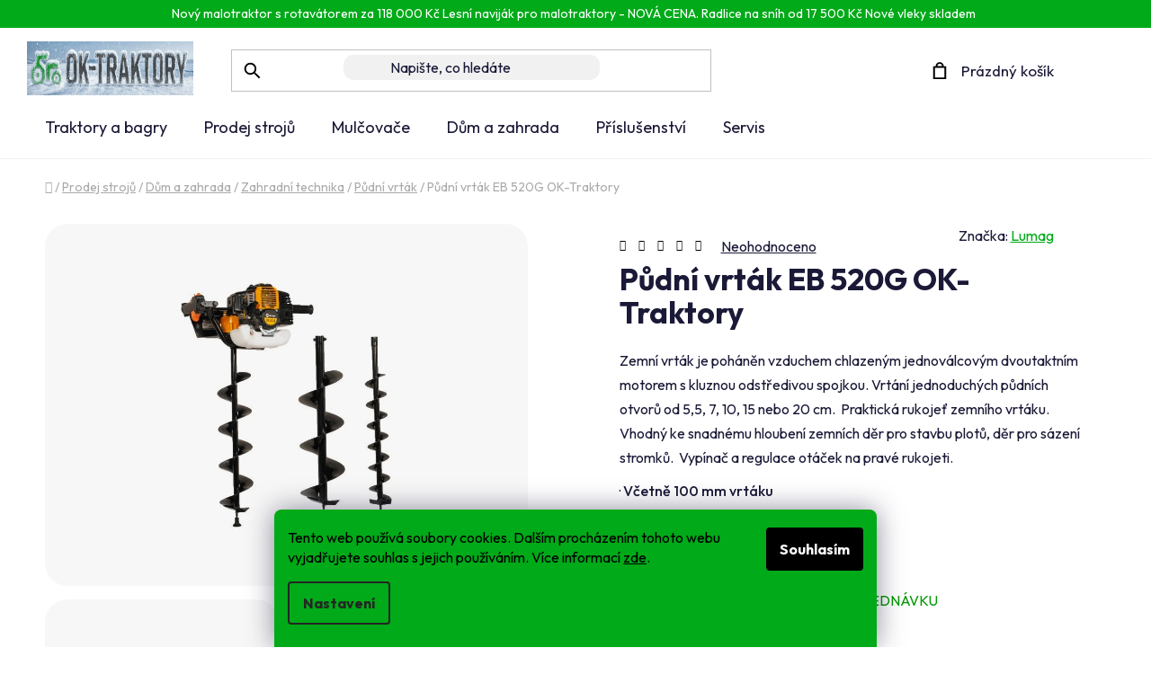

--- FILE ---
content_type: text/html; charset=utf-8
request_url: https://www.ok-traktory.cz/pudni-vrtak-eb-520g-ok-traktory/
body_size: 42221
content:
<!doctype html><html lang="cs" dir="ltr" class="header-background-light external-fonts-loaded"><head><meta charset="utf-8" /><meta name="viewport" content="width=device-width,initial-scale=1" /><title>Půdní vrták 520G | OK-Traktory</title><link rel="preconnect" href="https://cdn.myshoptet.com" /><link rel="dns-prefetch" href="https://cdn.myshoptet.com" /><link rel="preload" href="https://cdn.myshoptet.com/prj/dist/master/cms/libs/jquery/jquery-1.11.3.min.js" as="script" /><link href="https://cdn.myshoptet.com/prj/dist/master/cms/templates/frontend_templates/shared/css/font-face/roboto.css" rel="stylesheet"><link href="https://cdn.myshoptet.com/prj/dist/master/shop/dist/font-shoptet-13.css.3c47e30adfa2e9e2683b.css" rel="stylesheet"><script>
dataLayer = [];
dataLayer.push({'shoptet' : {
    "pageId": 1795,
    "pageType": "productDetail",
    "currency": "CZK",
    "currencyInfo": {
        "decimalSeparator": ",",
        "exchangeRate": 1,
        "priceDecimalPlaces": 0,
        "symbol": "K\u010d",
        "symbolLeft": 0,
        "thousandSeparator": " "
    },
    "language": "cs",
    "projectId": 483932,
    "product": {
        "id": 2878,
        "guid": "e750ba90-7bdf-11ed-8129-246e96436f44",
        "hasVariants": false,
        "codes": [
            {
                "code": "EB520G"
            }
        ],
        "code": "EB520G",
        "name": "P\u016fdn\u00ed vrt\u00e1k EB 520G OK-Traktory",
        "appendix": "",
        "weight": 10,
        "manufacturer": "Lumag",
        "manufacturerGuid": "1EF533458BC261F6898ADA0BA3DED3EE",
        "currentCategory": "Prodej stroj\u016f | D\u016fm a zahrada | Zahradn\u00ed technika | P\u016fdn\u00ed vrt\u00e1k",
        "currentCategoryGuid": "c5ffc6ac-7bdf-11ed-adb3-246e96436e9c",
        "defaultCategory": "Prodej stroj\u016f | D\u016fm a zahrada | Zahradn\u00ed technika | P\u016fdn\u00ed vrt\u00e1k",
        "defaultCategoryGuid": "c5ffc6ac-7bdf-11ed-adb3-246e96436e9c",
        "currency": "CZK",
        "priceWithVat": 8000
    },
    "stocks": [
        {
            "id": 1,
            "title": "K\u0159enovice",
            "isDeliveryPoint": 1,
            "visibleOnEshop": 1
        },
        {
            "id": "ext",
            "title": "Sklad",
            "isDeliveryPoint": 0,
            "visibleOnEshop": 1
        }
    ],
    "cartInfo": {
        "id": null,
        "freeShipping": false,
        "freeShippingFrom": null,
        "leftToFreeGift": {
            "formattedPrice": "0 K\u010d",
            "priceLeft": 0
        },
        "freeGift": false,
        "leftToFreeShipping": {
            "priceLeft": null,
            "dependOnRegion": null,
            "formattedPrice": null
        },
        "discountCoupon": [],
        "getNoBillingShippingPrice": {
            "withoutVat": 0,
            "vat": 0,
            "withVat": 0
        },
        "cartItems": [],
        "taxMode": "ORDINARY"
    },
    "cart": [],
    "customer": {
        "priceRatio": 1,
        "priceListId": 1,
        "groupId": null,
        "registered": false,
        "mainAccount": false
    }
}});
dataLayer.push({'cookie_consent' : {
    "marketing": "denied",
    "analytics": "denied"
}});
document.addEventListener('DOMContentLoaded', function() {
    shoptet.consent.onAccept(function(agreements) {
        if (agreements.length == 0) {
            return;
        }
        dataLayer.push({
            'cookie_consent' : {
                'marketing' : (agreements.includes(shoptet.config.cookiesConsentOptPersonalisation)
                    ? 'granted' : 'denied'),
                'analytics': (agreements.includes(shoptet.config.cookiesConsentOptAnalytics)
                    ? 'granted' : 'denied')
            },
            'event': 'cookie_consent'
        });
    });
});
</script>

<!-- Google Tag Manager -->
<script>(function(w,d,s,l,i){w[l]=w[l]||[];w[l].push({'gtm.start':
new Date().getTime(),event:'gtm.js'});var f=d.getElementsByTagName(s)[0],
j=d.createElement(s),dl=l!='dataLayer'?'&l='+l:'';j.async=true;j.src=
'https://www.googletagmanager.com/gtm.js?id='+i+dl;f.parentNode.insertBefore(j,f);
})(window,document,'script','dataLayer','GTM-NS7HVWD');</script>
<!-- End Google Tag Manager -->

<meta property="og:type" content="website"><meta property="og:site_name" content="ok-traktory.cz"><meta property="og:url" content="https://www.ok-traktory.cz/pudni-vrtak-eb-520g-ok-traktory/"><meta property="og:title" content="Půdní vrták 520G | OK-Traktory"><meta name="author" content="OK-traktory"><meta name="web_author" content="Shoptet.cz"><meta name="dcterms.rightsHolder" content="www.ok-traktory.cz"><meta name="robots" content="index,follow"><meta property="og:image" content="https://cdn.myshoptet.com/usr/www.ok-traktory.cz/user/shop/big/2878_pudn-vrtak-eb520g-ok-traktory-1.png?65a91af8"><meta property="og:description" content="Zemní vrták je poháněn vzduchem chlazeným jednoválcovým dvoutaktním motorem s kluznou odstředivou spojkou. Vrtání jednoduchých půdních otvorů 20 cm.  "><meta name="description" content="Zemní vrták je poháněn vzduchem chlazeným jednoválcovým dvoutaktním motorem s kluznou odstředivou spojkou. Vrtání jednoduchých půdních otvorů 20 cm.  "><meta property="product:price:amount" content="8000"><meta property="product:price:currency" content="CZK"><style>:root {--color-primary: #000000;--color-primary-h: 0;--color-primary-s: 0%;--color-primary-l: 0%;--color-primary-hover: #FFC500;--color-primary-hover-h: 46;--color-primary-hover-s: 100%;--color-primary-hover-l: 50%;--color-secondary: #FFC500;--color-secondary-h: 46;--color-secondary-s: 100%;--color-secondary-l: 50%;--color-secondary-hover: #FFC500;--color-secondary-hover-h: 46;--color-secondary-hover-s: 100%;--color-secondary-hover-l: 50%;--color-tertiary: #000000;--color-tertiary-h: 0;--color-tertiary-s: 0%;--color-tertiary-l: 0%;--color-tertiary-hover: #cfcfcf;--color-tertiary-hover-h: 0;--color-tertiary-hover-s: 0%;--color-tertiary-hover-l: 81%;--color-header-background: #ffffff;--template-font: "Roboto";--template-headings-font: "Roboto";--header-background-url: url("[data-uri]");--cookies-notice-background: #F8FAFB;--cookies-notice-color: #252525;--cookies-notice-button-hover: #27263f;--cookies-notice-link-hover: #3b3a5f;--templates-update-management-preview-mode-content: "Náhled aktualizací šablony je aktivní pro váš prohlížeč."}</style>
    
    <link href="https://cdn.myshoptet.com/prj/dist/master/shop/dist/main-13.less.96035efb4db1532b3cd7.css" rel="stylesheet" />
            <link href="https://cdn.myshoptet.com/prj/dist/master/shop/dist/mobile-header-v1-13.less.629f2f48911e67d0188c.css" rel="stylesheet" />
    
    <script>var shoptet = shoptet || {};</script>
    <script src="https://cdn.myshoptet.com/prj/dist/master/shop/dist/main-3g-header.js.05f199e7fd2450312de2.js"></script>
<!-- User include --><!-- api 426(80) html code header -->
<link rel="stylesheet" href="https://cdn.myshoptet.com/usr/api2.dklab.cz/user/documents/_doplnky/navstivene/483932/8/483932_8.css" type="text/css" /><style> :root { --dklab-lastvisited-background-color: #FFFFFF; } </style>
<!-- api 555(203) html code header -->
<link rel="stylesheet" href="https://cdn.myshoptet.com/usr/api2.dklab.cz/user/documents/_doplnky/posledniZakaznici/483932/1771/483932_1771.css" type="text/css" /><style>
        :root {
            --dklab-posledniZakaznici-wcolor-text: ##000000;
            --dklab-posledniZakaznici-wcolor-background: ##FFFFFF;  
            --dklab-posledniZakaznici-pcolor-text: ##000000;
            --dklab-posledniZakaznici-pcolor-background: ##E6E6E6;                          
        }
        </style>
<!-- api 706(352) html code header -->
<link rel="stylesheet" href="https://cdn.myshoptet.com/usr/api2.dklab.cz/user/documents/_doplnky/zalozky/483932/894/483932_894.css" type="text/css" /><style>
        :root {
            
        }
        </style>
<!-- api 1567(1162) html code header -->
<script>
    var shoptetakGridChangeSettings={"inlineProducts":true,"inlineProductsMobile":true,"twoProducts":true,"twoProductsMobile":true,"threeProducts":true,"fourProducts":true,"fiveProducts":false,"mobileActive":true,"optionsPosition":"left"};

    const rootGrid = document.documentElement;

    if(shoptetakGridChangeSettings.inlineProducts){rootGrid.classList.add("st-pr-inline");}
    if(shoptetakGridChangeSettings.twoProducts){rootGrid.classList.add("st-pr-two");}
    if(shoptetakGridChangeSettings.threeProducts){rootGrid.classList.add("st-pr-three");}
    if(shoptetakGridChangeSettings.fourProducts){rootGrid.classList.add("st-pr-four");}
    if(shoptetakGridChangeSettings.fiveProducts){rootGrid.classList.add("st-pr-five");}
    if(shoptetakGridChangeSettings.optionsPosition === 'left'){rootGrid.classList.add("st-pr-left");}

    if(shoptetakGridChangeSettings.mobileActive){
        rootGrid.classList.add("st-pr-mob-active");

        if(shoptetakGridChangeSettings.inlineProductsMobile){rootGrid.classList.add("st-pr-inline-mob");}
        if(shoptetakGridChangeSettings.twoProductsMobile){rootGrid.classList.add("st-pr-two-mob");}
    }
</script>

<!-- api 605(253) html code header -->
<style>
    /*.nf-v2 .message, .nf-v2 div.message {
        visibility: hidden;
    }*/
</style>
<script>
    var shoptetakNotificationsSettings={"useRoundingCorners":true,"useNotificationGradient":true,"useLongNotificationGradient":true,"darkMode":false,"notificationsActivation":true,"notificationsPosition":"bottom-left","notificationsEffect":"zoom"};

    var body=document.getElementsByTagName("body")[0];
    const root = document.documentElement;

    if (shoptetakNotificationsSettings.notificationsActivation) {
        root.classList.add("nf-v2");

        if (shoptetakNotificationsSettings.useRoundingCorners) {
            root.classList.add("st-nf-rounding-corners");
        }
        if (shoptetakNotificationsSettings.useNotificationGradient) {
            root.classList.add("st-nf-notification-gradient");
        }
        if (shoptetakNotificationsSettings.useLongNotificationGradient) {
            root.classList.add("st-nf-long-gradient");
        }
        if (shoptetakNotificationsSettings.darkMode) {
            root.classList.add("st-nf-dark-mode");
        }
        if (shoptetakNotificationsSettings.notificationsPosition) {
            if (shoptetakNotificationsSettings.notificationsPosition === 'bottom-left') {
                root.classList.add("st-nf-bleft");
            }
            if (shoptetakNotificationsSettings.notificationsPosition === 'bottom-right') {
                root.classList.add("st-nf-bright");
            }
            if (shoptetakNotificationsSettings.notificationsPosition === 'top-left') {
                root.classList.add("st-nf-tleft");
            }
            if (shoptetakNotificationsSettings.notificationsPosition === 'top-right') {
                root.classList.add("st-nf-tright");
            }
        }
        if (shoptetakNotificationsSettings.notificationsEffect) {
            if (shoptetakNotificationsSettings.notificationsEffect === 'slide') {
                root.classList.add("st-nf-slide");
            }
            if (shoptetakNotificationsSettings.notificationsEffect === 'fade') {
                root.classList.add("st-nf-fade");
            }
            if (shoptetakNotificationsSettings.notificationsEffect === 'zoom') {
                root.classList.add("st-nf-zoom");
            }
        }
    }

    function init() {
        if (document.getElementsByClassName("template-04").length) {
            document.getElementsByTagName('html')[0].classList.add("nf-templ-04");
        }
    }
    /* for Mozilla/Opera9 */
    if (document.addEventListener) {
        document.addEventListener("DOMContentLoaded", init, false);
    }
    /* for Internet Explorer */
    /*@cc_on @*/
    /*@if (@_win32)
      document.write("<script id=__ie_onload defer src=javascript:void(0)><\/script>");
      var script = document.getElementById("__ie_onload");
      script.onreadystatechange = function() {
        if (this.readyState == "complete") {
          init(); // call the onload handler
        }
      };
    /*@end @*/

    /* for Safari */
    if (/WebKit/i.test(navigator.userAgent)) { // sniff
        var _timer = setInterval(function () {
            if (/loaded|complete/.test(document.readyState)) {
                init(); // call the onload handler
            }
        }, 10);
    }

    /* for other browsers */
    window.onload = init;
</script>

<!-- api 2220(1743) html code header -->
<link rel="stylesheet" href="https://cdn.myshoptet.com/usr/api2.dklab.cz/user/documents/_doplnky/formulare/483932/20/483932_20.css" type="text/css" /><style>
        :root {
            --dklab-formulare-input-border-radius: 4px;
            --dklab-formulare-color-input-border-color: #008000;
            --dklab-formulare-input-border-color-focus: #1FB434;
            --dklab-formulare-input-background: #FDDD3A;
            --dklab-formulare-input-color: #FFFFFF;
            --dklab-formulare-input-placeholder-color: #FFFFFF;
            --dklab-formulare-input-shadow: #000000;
            --dklab-formulare-btn-background: #1FB434;
            --dklab-formulare-btn-background-hover: #343434;
            --dklab-formulare-btn-text-color: #FDDD3A;
            --dklab-formulare-btn-border-color: #000000;
            --dklab-formulare-btn-text-color-hover: #FFFFFF;
            --dklab-formulare-btn-border-color-hover: #008000;
            --dklab-formulare-form-separator-color: #1FB434;
            --dklab-formulare-form-background-color: #FFFFFF;
            --dklab-formulare-color-input-shadow: 0 0 4px 0 rgba(0,0,0,.25);
            --dklab-formulare-val-error-text-color: #FFFFFF;
            --dklab-formulare-val-error-background-color: #FF0000;
        }</style>
<!-- service 605(253) html code header -->
<link rel="stylesheet" href="https://cdn.myshoptet.com/usr/shoptet.tomashlad.eu/user/documents/extras/notifications-v2/screen.min.css?v=26"/>

<!-- service 619(267) html code header -->
<link href="https://cdn.myshoptet.com/usr/fvstudio.myshoptet.com/user/documents/addons/cartupsell.min.css?24.11.1" rel="stylesheet">
<!-- service 731(376) html code header -->
<link rel="preconnect" href="https://image.pobo.cz/" crossorigin>
<link rel="stylesheet" href="https://image.pobo.cz/assets/fix-header.css?v=10" media="print" onload="this.media='all'">
<script src="https://image.pobo.cz/assets/fix-header.js"></script>


<!-- service 1462(1076) html code header -->
<link rel="stylesheet" href="https://cdn.myshoptet.com/usr/webotvurci.myshoptet.com/user/documents/plugin-product-interconnection/css/all.min.css?v=27"> 
<!-- service 1567(1162) html code header -->
<link rel="stylesheet" href="https://cdn.myshoptet.com/usr/shoptet.tomashlad.eu/user/documents/extras/grid-change/screen.css?v=0011">
<!-- service 425(79) html code header -->
<style>
.hodnoceni:before{content: "Jak o nás mluví zákazníci";}
.hodnoceni.svk:before{content: "Ako o nás hovoria zákazníci";}
.hodnoceni.hun:before{content: "Mit mondanak rólunk a felhasználók";}
.hodnoceni.pl:before{content: "Co mówią o nas klienci";}
.hodnoceni.eng:before{content: "Customer reviews";}
.hodnoceni.de:before{content: "Was unsere Kunden über uns denken";}
.hodnoceni.ro:before{content: "Ce spun clienții despre noi";}
.hodnoceni{margin: 20px auto;}
body:not(.paxio-merkur):not(.venus):not(.jupiter) .hodnoceni .vote-wrap {border: 0 !important;width: 24.5%;flex-basis: 25%;padding: 10px 20px !important;display: inline-block;margin: 0;vertical-align: top;}
.multiple-columns-body #content .hodnoceni .vote-wrap {width: 49%;flex-basis: 50%;}
.hodnoceni .votes-wrap {display: block; border: 1px solid #f7f7f7;margin: 0;width: 100%;max-width: none;padding: 10px 0; background: #fff;}
.hodnoceni .vote-wrap:nth-child(n+5){display: none !important;}
.hodnoceni:before{display: block;font-size: 18px;padding: 10px 20px;background: #fcfcfc;}
.sidebar .hodnoceni .vote-pic, .sidebar .hodnoceni .vote-initials{display: block;}
.sidebar .hodnoceni .vote-wrap, #column-l #column-l-in .hodnoceni .vote-wrap {width: 100% !important; display: block;}
.hodnoceni > a{display: block;text-align: right;padding-top: 6px;}
.hodnoceni > a:after{content: "››";display: inline-block;margin-left: 2px;}
.sidebar .hodnoceni:before, #column-l #column-l-in .hodnoceni:before {background: none !important; padding-left: 0 !important;}
.template-10 .hodnoceni{max-width: 952px !important;}
.page-detail .hodnoceni > a{font-size: 14px;}
.page-detail .hodnoceni{margin-bottom: 30px;}
@media screen and (min-width: 992px) and (max-width: 1199px) {
.hodnoceni .vote-rating{display: block;}
.hodnoceni .vote-time{display: block;margin-top: 3px;}
.hodnoceni .vote-delimeter{display: none;}
}
@media screen and (max-width: 991px) {
body:not(.paxio-merkur):not(.venus):not(.jupiter) .hodnoceni .vote-wrap {width: 49%;flex-basis: 50%;}
.multiple-columns-body #content .hodnoceni .vote-wrap {width: 99%;flex-basis: 100%;}
}
@media screen and (max-width: 767px) {
body:not(.paxio-merkur):not(.venus):not(.jupiter) .hodnoceni .vote-wrap {width: 99%;flex-basis: 100%;}
}
.home #main-product .hodnoceni{margin: 0 0 60px 0;}
.hodnoceni .votes-wrap.admin-response{display: none !important;}
.hodnoceni .vote-pic {width: 100px;}
.hodnoceni .vote-delimeter{display: none;}
.hodnoceni .vote-rating{display: block;}
.hodnoceni .vote-time {display: block;margin-top: 5px;}
@media screen and (min-width: 768px){
.template-12 .hodnoceni{max-width: 747px; margin-left: auto; margin-right: auto;}
}
@media screen and (min-width: 992px){
.template-12 .hodnoceni{max-width: 972px;}
}
@media screen and (min-width: 1200px){
.template-12 .hodnoceni{max-width: 1418px;}
}
.template-14 .hodnoceni .vote-initials{margin: 0 auto;}
.vote-pic img::before {display: none;}
.hodnoceni + .hodnoceni {display: none;}
</style>
<!-- service 533(184) html code header -->
<style>
.vybrane-filtry::before{content: "Zvolené filtry";background: #999;color: #fff;display: block;margin: -10px -20px 10px -20px;padding: 7px 20px;font-weight: bold;text-transform: uppercase;}
.svk .vybrane-filtry::before{content: "Zvolené filtre";}
.hu .vybrane-filtry::before{content: "Kiválasztott filterek";}
.vybrane-filtry {background-color: #eaeaea;padding: 10px 20px;margin-left: -20px;margin-right: -20px;margin-bottom: 10px;}
.vybrane-filtry input[type="checkbox"]:checked + label::before, .vybrane-filtry input[type="radio"]:checked + label::before{content: "\e912";font-family: shoptet;background: none !important;display: inline-block;vertical-align: middle;font-size: 7px;line-height: 16px;border: 0;position: relative;top: -1px;transform: none;height: auto;width: auto;margin-right: 3px;color: #999;}
.vybrane-filtry input[type="checkbox"]:checked + label::after, .vybrane-filtry input[type="radio"]:checked + label::after{content: ",";background: none;border: 0;width: auto;height: auto;display: inline-block !important;position: relative;left: -3px;top: auto;transform: none;}
.vybrane-filtry .filter-section label.active {font-weight: 400; padding: 0; margin-right: 5px;}
.vybrane-filtry .filter-count{display: none;}
.vybrane-filtry .filter-section fieldset div, .vybrane-filtry h4, .vybrane-filtry form {display: inline-block;}
.vybrane-filtry h4::after{content: ":";}
.vybrane-filtry h4::before{display: none;}
#filters .vybrane-filtry h4{margin-right: 5px !important;margin-bottom: 0 !important;text-transform: none; border: 0 !important; padding: 0 !important;}
.sidebar h4 span:not(.question-tooltip){background-color: transparent;}
.vybrane-filtry .filter-section fieldset > div:last-of-type > label::after, .vybrane-filtry .filter-section fieldset > div > div:last-of-type > label::after{display: none !important;}
.vybrane-filtry .filter-section:not(.filter-section-default) {padding: 5px 0 !important; border-top: 0 !important;border-bottom: 1px solid #e0e0e0;}
.vybrane-filtry .filter-section form{margin-bottom: 0 !important;}
.param-filter-top .filter-section:last-of-type{border-bottom: 0;}
#content .filter-section fieldset div{width: auto;}
#content .vybrane-filtry form{vertical-align: middle;}
.vybrane-filtry .param-filter-top{margin-bottom: 0;}
.vybrane-filtry .param-filter-top form{width: 100%;}
.vybrane-filtry .param-filter-top form .aktivni-filtr{padding: 5px 0 !important;border-bottom: 1px solid #e0e0e0; width: 100%;}
.vybrane-filtry .param-filter-top input[type="checkbox"]:checked + label::after{display: none;}
.vybrane-filtry .advanced-filters-wrapper .advanced-parameter{display: none;}
.vybrane-filtry .advanced-filters-wrapper .filter-label{display: block !important;}
.vybrane-filtry .advanced-filters-wrapper > div {width: auto;}
.vybrane-filtry .advanced-filters-wrapper > div {padding-bottom: 0;}
.vybrane-filtry .question-tooltip{display: none;}
</style>
<link href="https://cdn.myshoptet.com/usr/252557.myshoptet.com/user/documents/zvolene-filtry/Disco.css?v3" rel="stylesheet" />
<!-- service 654(301) html code header -->
<!-- Prefetch Pobo Page Builder CDN  -->
<link rel="dns-prefetch" href="https://image.pobo.cz">
<link href="https://cdnjs.cloudflare.com/ajax/libs/lightgallery/2.7.2/css/lightgallery.min.css" rel="stylesheet">
<link href="https://cdnjs.cloudflare.com/ajax/libs/lightgallery/2.7.2/css/lg-thumbnail.min.css" rel="stylesheet">


<!-- © Pobo Page Builder  -->
<script>
 	  window.addEventListener("DOMContentLoaded", function () {
		  var po = document.createElement("script");
		  po.type = "text/javascript";
		  po.async = true;
		  po.dataset.url = "https://www.pobo.cz";
			po.dataset.cdn = "https://image.pobo.space";
      po.dataset.tier = "standard";
      po.fetchpriority = "high";
      po.dataset.key = btoa(window.location.host);
		  po.id = "pobo-asset-url";
      po.platform = "shoptet";
      po.synergy = false;
		  po.src = "https://image.pobo.space/assets/editor.js?v=13";

		  var s = document.getElementsByTagName("script")[0];
		  s.parentNode.insertBefore(po, s);
	  });
</script>





<!-- service 1735(1316) html code header -->
<link rel="stylesheet" href="https://cdn.myshoptet.com/addons/dominikmartini/flag_sort/styles.header.min.css?345e7d3951aca4c6495d697ef89532fbfac00659">
<!-- project html code header -->
<link rel="preconnect" href="https://fonts.googleapis.com">
<link rel="preconnect" href="https://fonts.gstatic.com" crossorigin>
<link href="https://fonts.googleapis.com/css2?family=Outfit:wght@100..900&display=swap" rel="stylesheet">

 <link rel="stylesheet" href="https://cdnjs.cloudflare.com/ajax/libs/fancybox/3.5.7/jquery.fancybox.min.css" />
<link rel="stylesheet" href="https://cdn-uicons.flaticon.com/uicons-regular-rounded/css/uicons-regular-rounded.css">

<link rel="stylesheet" media="all" href="/user/documents/css/styles.css?v=41" />

<link rel="stylesheet" media="all" href="/user/documents/css/mmenu.css?v=1" />
<link rel="stylesheet" media="all" href="/user/documents/css/paralaxslider_licensed_032322103.css?v=1" />


<style>
#nav-manufacturers {
  display: none !important;
}
.products-block .p-bottom .price-additional, .products-block .p-bottom .price-save, .products-block .p-bottom .price-standard-wrapper {
  font-size: unset;
  font-weight: 400 !important;
}
.products-block > div .p .p-code {
  display: block;
  right: 23px;
  text-align: left;
  top: 11px !important;
}
.products-block > div .p .p-bottom > div .prices {
  align-items: center;
  display: flex;
  flex-wrap: wrap;
  justify-content: left;
}
.products-block > div .p .p-bottom > div .prices .price-final {
  font-size: 17px;
  width: auto;
  flex-basis: auto;
}
:root {
  --template-headings-font: 'Outfit', sans-serif;
}
.whole-width a {
  color: #000;
}

.contact-box li:last-child {
letter-spacing:0.2px;

}


body {
  font-family: "Outfit", sans-serif!important;
  font-optical-sizing: auto;
  font-weight: <weight>;
  font-style: normal;
  background:#fff!important;
}
.discounttag {
  background: #fdf6d9 !important;
  border-radius: 100px;
  text-align: center;
  max-width: 78%;
  margin: auto;
  position: relative;
  bottom: -31px;
}
header .social-icon-list {
  display: none !important;
}
#footer .contact-box.no-image {
  filter: invert(0);
}
.p-tools {
  margin-bottom: 15px;
  width: 100%;
  float: left;
  margin-bottom: 33px;
}
</style>



<!-- Google tag (gtag.js) -->
<script async src="https://www.googletagmanager.com/gtag/js?id=AW-991954440"></script>
<script>
  window.dataLayer = window.dataLayer || [];
  function gtag(){dataLayer.push(arguments);}
  gtag('js', new Date());
 
  gtag('config', 'AW-991954440');
</script>

<script type="text/javascript">
    (function(c,l,a,r,i,t,y){
        c[a]=c[a]||function(){(c[a].q=c[a].q||[]).push(arguments)};
        t=l.createElement(r);t.async=1;t.src="https://www.clarity.ms/tag/"+i;
        y=l.getElementsByTagName(r)[0];y.parentNode.insertBefore(t,y);
    })(window, document, "clarity", "script", "oixoj4bozg");
</script>
<!-- /User include --><link rel="shortcut icon" href="/favicon.ico" type="image/x-icon" /><link rel="canonical" href="https://www.ok-traktory.cz/pudni-vrtak-eb-520g-ok-traktory/" /><script>!function(){var t={9196:function(){!function(){var t=/\[object (Boolean|Number|String|Function|Array|Date|RegExp)\]/;function r(r){return null==r?String(r):(r=t.exec(Object.prototype.toString.call(Object(r))))?r[1].toLowerCase():"object"}function n(t,r){return Object.prototype.hasOwnProperty.call(Object(t),r)}function e(t){if(!t||"object"!=r(t)||t.nodeType||t==t.window)return!1;try{if(t.constructor&&!n(t,"constructor")&&!n(t.constructor.prototype,"isPrototypeOf"))return!1}catch(t){return!1}for(var e in t);return void 0===e||n(t,e)}function o(t,r,n){this.b=t,this.f=r||function(){},this.d=!1,this.a={},this.c=[],this.e=function(t){return{set:function(r,n){u(c(r,n),t.a)},get:function(r){return t.get(r)}}}(this),i(this,t,!n);var e=t.push,o=this;t.push=function(){var r=[].slice.call(arguments,0),n=e.apply(t,r);return i(o,r),n}}function i(t,n,o){for(t.c.push.apply(t.c,n);!1===t.d&&0<t.c.length;){if("array"==r(n=t.c.shift()))t:{var i=n,a=t.a;if("string"==r(i[0])){for(var f=i[0].split("."),s=f.pop(),p=(i=i.slice(1),0);p<f.length;p++){if(void 0===a[f[p]])break t;a=a[f[p]]}try{a[s].apply(a,i)}catch(t){}}}else if("function"==typeof n)try{n.call(t.e)}catch(t){}else{if(!e(n))continue;for(var l in n)u(c(l,n[l]),t.a)}o||(t.d=!0,t.f(t.a,n),t.d=!1)}}function c(t,r){for(var n={},e=n,o=t.split("."),i=0;i<o.length-1;i++)e=e[o[i]]={};return e[o[o.length-1]]=r,n}function u(t,o){for(var i in t)if(n(t,i)){var c=t[i];"array"==r(c)?("array"==r(o[i])||(o[i]=[]),u(c,o[i])):e(c)?(e(o[i])||(o[i]={}),u(c,o[i])):o[i]=c}}window.DataLayerHelper=o,o.prototype.get=function(t){var r=this.a;t=t.split(".");for(var n=0;n<t.length;n++){if(void 0===r[t[n]])return;r=r[t[n]]}return r},o.prototype.flatten=function(){this.b.splice(0,this.b.length),this.b[0]={},u(this.a,this.b[0])}}()}},r={};function n(e){var o=r[e];if(void 0!==o)return o.exports;var i=r[e]={exports:{}};return t[e](i,i.exports,n),i.exports}n.n=function(t){var r=t&&t.__esModule?function(){return t.default}:function(){return t};return n.d(r,{a:r}),r},n.d=function(t,r){for(var e in r)n.o(r,e)&&!n.o(t,e)&&Object.defineProperty(t,e,{enumerable:!0,get:r[e]})},n.o=function(t,r){return Object.prototype.hasOwnProperty.call(t,r)},function(){"use strict";n(9196)}()}();</script>    <!-- Global site tag (gtag.js) - Google Analytics -->
    <script async src="https://www.googletagmanager.com/gtag/js?id=G-VHJQ7Y5L04"></script>
    <script>
        
        window.dataLayer = window.dataLayer || [];
        function gtag(){dataLayer.push(arguments);}
        

                    console.debug('default consent data');

            gtag('consent', 'default', {"ad_storage":"denied","analytics_storage":"denied","ad_user_data":"denied","ad_personalization":"denied","wait_for_update":500});
            dataLayer.push({
                'event': 'default_consent'
            });
        
        gtag('js', new Date());

                gtag('config', 'UA-37993336-1', { 'groups': "UA" });
        
                gtag('config', 'G-VHJQ7Y5L04', {"groups":"GA4","send_page_view":false,"content_group":"productDetail","currency":"CZK","page_language":"cs"});
        
                gtag('config', 'AW-991954440');
        
        
        
        
        
                    gtag('event', 'page_view', {"send_to":"GA4","page_language":"cs","content_group":"productDetail","currency":"CZK"});
        
                gtag('set', 'currency', 'CZK');

        gtag('event', 'view_item', {
            "send_to": "UA",
            "items": [
                {
                    "id": "EB520G",
                    "name": "P\u016fdn\u00ed vrt\u00e1k EB 520G OK-Traktory",
                    "category": "Prodej stroj\u016f \/ D\u016fm a zahrada \/ Zahradn\u00ed technika \/ P\u016fdn\u00ed vrt\u00e1k",
                                        "brand": "Lumag",
                                                            "price": 6612
                }
            ]
        });
        
        
        
        
        
                    gtag('event', 'view_item', {"send_to":"GA4","page_language":"cs","content_group":"productDetail","value":6612,"currency":"CZK","items":[{"item_id":"EB520G","item_name":"P\u016fdn\u00ed vrt\u00e1k EB 520G OK-Traktory","item_brand":"Lumag","item_category":"Prodej stroj\u016f","item_category2":"D\u016fm a zahrada","item_category3":"Zahradn\u00ed technika","item_category4":"P\u016fdn\u00ed vrt\u00e1k","price":6612,"quantity":1,"index":0}]});
        
        
        
        
        
        
        
        document.addEventListener('DOMContentLoaded', function() {
            if (typeof shoptet.tracking !== 'undefined') {
                for (var id in shoptet.tracking.bannersList) {
                    gtag('event', 'view_promotion', {
                        "send_to": "UA",
                        "promotions": [
                            {
                                "id": shoptet.tracking.bannersList[id].id,
                                "name": shoptet.tracking.bannersList[id].name,
                                "position": shoptet.tracking.bannersList[id].position
                            }
                        ]
                    });
                }
            }

            shoptet.consent.onAccept(function(agreements) {
                if (agreements.length !== 0) {
                    console.debug('gtag consent accept');
                    var gtagConsentPayload =  {
                        'ad_storage': agreements.includes(shoptet.config.cookiesConsentOptPersonalisation)
                            ? 'granted' : 'denied',
                        'analytics_storage': agreements.includes(shoptet.config.cookiesConsentOptAnalytics)
                            ? 'granted' : 'denied',
                                                                                                'ad_user_data': agreements.includes(shoptet.config.cookiesConsentOptPersonalisation)
                            ? 'granted' : 'denied',
                        'ad_personalization': agreements.includes(shoptet.config.cookiesConsentOptPersonalisation)
                            ? 'granted' : 'denied',
                        };
                    console.debug('update consent data', gtagConsentPayload);
                    gtag('consent', 'update', gtagConsentPayload);
                    dataLayer.push(
                        { 'event': 'update_consent' }
                    );
                }
            });
        });
    </script>
<!-- Start Srovname.cz Pixel -->
<script type="text/plain" data-cookiecategory="analytics">
    !(function (e, n, t, a, s, o, r) {
        e[a] ||
        (((s = e[a] = function () {
            s.process ? s.process.apply(s, arguments) : s.queue.push(arguments);
        }).queue = []),
            ((o = n.createElement(t)).async = 1),
            (o.src = "https://tracking.srovname.cz/srovnamepixel.js"),
            (o.dataset.srv9 = "1"),
            (r = n.getElementsByTagName(t)[0]).parentNode.insertBefore(o, r));
    })(window, document, "script", "srovname");
    srovname("init", "d04f70213ca0736a946f974a240a901e");
</script>
<!-- End Srovname.cz Pixel -->
<script>
    (function(t, r, a, c, k, i, n, g) { t['ROIDataObject'] = k;
    t[k]=t[k]||function(){ (t[k].q=t[k].q||[]).push(arguments) },t[k].c=i;n=r.createElement(a),
    g=r.getElementsByTagName(a)[0];n.async=1;n.src=c;g.parentNode.insertBefore(n,g)
    })(window, document, 'script', '//www.heureka.cz/ocm/sdk.js?source=shoptet&version=2&page=product_detail', 'heureka', 'cz');

    heureka('set_user_consent', 0);
</script>
</head><body class="desktop id-1795 in-zahradni-technika-pudni-vrtak template-13 type-product type-detail one-column-body columns-mobile-2 columns-4 smart-labels-active ums_forms_redesign--off ums_a11y_category_page--on ums_discussion_rating_forms--off ums_flags_display_unification--on ums_a11y_login--on mobile-header-version-1"><noscript>
    <style>
        #header {
            padding-top: 0;
            position: relative !important;
            top: 0;
        }
        .header-navigation {
            position: relative !important;
        }
        .overall-wrapper {
            margin: 0 !important;
        }
        body:not(.ready) {
            visibility: visible !important;
        }
    </style>
    <div class="no-javascript">
        <div class="no-javascript__title">Musíte změnit nastavení vašeho prohlížeče</div>
        <div class="no-javascript__text">Podívejte se na: <a href="https://www.google.com/support/bin/answer.py?answer=23852">Jak povolit JavaScript ve vašem prohlížeči</a>.</div>
        <div class="no-javascript__text">Pokud používáte software na blokování reklam, může být nutné povolit JavaScript z této stránky.</div>
        <div class="no-javascript__text">Děkujeme.</div>
    </div>
</noscript>

        <div id="fb-root"></div>
        <script>
            window.fbAsyncInit = function() {
                FB.init({
//                    appId            : 'your-app-id',
                    autoLogAppEvents : true,
                    xfbml            : true,
                    version          : 'v19.0'
                });
            };
        </script>
        <script async defer crossorigin="anonymous" src="https://connect.facebook.net/cs_CZ/sdk.js"></script>
<!-- Google Tag Manager (noscript) -->
<noscript><iframe src="https://www.googletagmanager.com/ns.html?id=GTM-NS7HVWD"
height="0" width="0" style="display:none;visibility:hidden"></iframe></noscript>
<!-- End Google Tag Manager (noscript) -->

    <div class="siteCookies siteCookies--bottom siteCookies--light js-siteCookies" role="dialog" data-testid="cookiesPopup" data-nosnippet>
        <div class="siteCookies__form">
            <div class="siteCookies__content">
                <div class="siteCookies__text">
                    Tento web používá soubory cookies. Dalším procházením tohoto webu vyjadřujete souhlas s jejich používáním. Více informací <a href="https://483932.myshoptet.com/podminky-ochrany-osobnich-udaju/" target="_blank" rel="noopener noreferrer">zde</a>.
                </div>
                <p class="siteCookies__links">
                    <button class="siteCookies__link js-cookies-settings" aria-label="Nastavení cookies" data-testid="cookiesSettings">Nastavení</button>
                </p>
            </div>
            <div class="siteCookies__buttonWrap">
                                <button class="siteCookies__button js-cookiesConsentSubmit" value="all" aria-label="Přijmout cookies" data-testid="buttonCookiesAccept">Souhlasím</button>
            </div>
        </div>
        <script>
            document.addEventListener("DOMContentLoaded", () => {
                const siteCookies = document.querySelector('.js-siteCookies');
                document.addEventListener("scroll", shoptet.common.throttle(() => {
                    const st = document.documentElement.scrollTop;
                    if (st > 1) {
                        siteCookies.classList.add('siteCookies--scrolled');
                    } else {
                        siteCookies.classList.remove('siteCookies--scrolled');
                    }
                }, 100));
            });
        </script>
    </div>
<a href="#content" class="skip-link sr-only">Přejít na obsah</a><div class="overall-wrapper"><div class="site-msg information"><div class="container"><div class="text"><div class="marquee">

<span><a href="https://www.ok-traktory.cz/tauros/">Nový malotraktor s rotavátorem za 118 000 Kč</a></span>

<span><a href="https://www.ok-traktory.cz/navijak-lesni-ok-traktory-2t/">Lesní naviják pro malotraktory - NOVÁ CENA.</a></span>

<span><a href="https://www.ok-traktory.cz/udrzba-komunikaci-radlice-na-snih/?order=price">Radlice na sníh od 17 500 Kč</a></span>

<span><a href="https://www.ok-traktory.cz/vleky-a-privesy-tristranne-sklapece/">Nové vleky skladem</a></span>

</div></div><div class="close js-close-information-msg"></div></div></div><div class="user-action"><div class="container">
    <div class="user-action-in">
                    <div id="login" class="user-action-login popup-widget login-widget" role="dialog" aria-labelledby="loginHeading">
        <div class="popup-widget-inner">
                            <h2 id="loginHeading">Přihlášení k vašemu účtu</h2><div id="customerLogin"><form action="/action/Customer/Login/" method="post" id="formLoginIncluded" class="csrf-enabled formLogin" data-testid="formLogin"><input type="hidden" name="referer" value="" /><div class="form-group"><div class="input-wrapper email js-validated-element-wrapper no-label"><input type="email" name="email" class="form-control" autofocus placeholder="E-mailová adresa (např. jan@novak.cz)" data-testid="inputEmail" autocomplete="email" required /></div></div><div class="form-group"><div class="input-wrapper password js-validated-element-wrapper no-label"><input type="password" name="password" class="form-control" placeholder="Heslo" data-testid="inputPassword" autocomplete="current-password" required /><span class="no-display">Nemůžete vyplnit toto pole</span><input type="text" name="surname" value="" class="no-display" /></div></div><div class="form-group"><div class="login-wrapper"><button type="submit" class="btn btn-secondary btn-text btn-login" data-testid="buttonSubmit">Přihlásit se</button><div class="password-helper"><a href="/registrace/" data-testid="signup" rel="nofollow">Nová registrace</a><a href="/klient/zapomenute-heslo/" rel="nofollow">Zapomenuté heslo</a></div></div></div><div class="social-login-buttons"><div class="social-login-buttons-divider"><span>nebo</span></div><div class="form-group"><a href="/action/Social/login/?provider=Facebook" class="login-btn facebook" rel="nofollow"><span class="login-facebook-icon"></span><strong>Přihlásit se přes Facebook</strong></a></div><div class="form-group"><a href="/action/Social/login/?provider=Google" class="login-btn google" rel="nofollow"><span class="login-google-icon"></span><strong>Přihlásit se přes Google</strong></a></div><div class="form-group"><a href="/action/Social/login/?provider=Seznam" class="login-btn seznam" rel="nofollow"><span class="login-seznam-icon"></span><strong>Přihlásit se přes Seznam</strong></a></div></div></form>
</div>                    </div>
    </div>

                <div id="cart-widget" class="user-action-cart popup-widget cart-widget loader-wrapper" data-testid="popupCartWidget" role="dialog" aria-hidden="true">
            <div class="popup-widget-inner cart-widget-inner place-cart-here">
                <div class="loader-overlay">
                    <div class="loader"></div>
                </div>
            </div>
        </div>
    </div>
</div>
</div><div class="top-navigation-bar" data-testid="topNavigationBar">

    <div class="container">

                            <div class="top-navigation-menu">
                <ul class="top-navigation-bar-menu">
                                            <li class="top-navigation-menu-item-709">
                            <a href="/o-nas/" title="O nás">O nás</a>
                        </li>
                                            <li class="top-navigation-menu-item-2005">
                            <a href="/mohlo-by-vas-zajimat/" title="Mohlo by Vás zajímat">Blog</a>
                        </li>
                                            <li class="top-navigation-menu-item-1498">
                            <a href="/kontakty/" title="Kontakty">Kontakty</a>
                        </li>
                                    </ul>
                <div class="top-navigation-menu-trigger">Více</div>
                <ul class="top-navigation-bar-menu-helper"></ul>
            </div>
        
        <div class="top-navigation-tools">
                        <button class="top-nav-button top-nav-button-login toggle-window" type="button" data-target="login" aria-haspopup="dialog" aria-controls="login" aria-expanded="false" data-testid="signin"><span>Přihlášení</span></button>
    <a href="/registrace/" class="top-nav-button top-nav-button-register" data-testid="headerSignup">Registrace</a>
        </div>

    </div>

</div>
<header id="header">
        <div class="header-top">
            <div class="container navigation-wrapper header-top-wrapper">
                <div class="site-name"><a href="/" data-testid="linkWebsiteLogo"><img src="https://cdn.myshoptet.com/usr/www.ok-traktory.cz/user/logos/1765894641-c6fa7275-d442-4725-acc5-1adbd7a5312c.jpg" alt="OK-traktory" fetchpriority="low" /></a></div>                <div class="search" itemscope itemtype="https://schema.org/WebSite">
                    <meta itemprop="headline" content="Půdní vrták"/><meta itemprop="url" content="https://www.ok-traktory.cz"/><meta itemprop="text" content="Zemní vrták je poháněn vzduchem chlazeným jednoválcovým dvoutaktním motorem s kluznou odstředivou spojkou. Vrtání jednoduchých půdních otvorů 20 cm. "/>                    <form action="/action/ProductSearch/prepareString/" method="post"
    id="formSearchForm" class="search-form compact-form js-search-main"
    itemprop="potentialAction" itemscope itemtype="https://schema.org/SearchAction" data-testid="searchForm">
    <fieldset>
        <meta itemprop="target"
            content="https://www.ok-traktory.cz/vyhledavani/?string={string}"/>
        <input type="hidden" name="language" value="cs"/>
        
            
    <span class="search-input-icon" aria-hidden="true"></span>

<input
    type="search"
    name="string"
        class="query-input form-control search-input js-search-input"
    placeholder="Napište, co hledáte"
    autocomplete="off"
    required
    itemprop="query-input"
    aria-label="Vyhledávání"
    data-testid="searchInput"
>
            <button type="submit" class="btn btn-default search-button" data-testid="searchBtn">Hledat</button>
        
    </fieldset>
</form>
                </div>
                <div class="navigation-buttons">
                    <a href="#" class="toggle-window" data-target="search" data-testid="linkSearchIcon"><span class="sr-only">Hledat</span></a>
                        
    <a href="/kosik/" class="btn btn-icon toggle-window cart-count" data-target="cart" data-hover="true" data-redirect="true" data-testid="headerCart" rel="nofollow" aria-haspopup="dialog" aria-expanded="false" aria-controls="cart-widget">
        
                <span class="sr-only">Nákupní košík</span>
        
            <span class="cart-price visible-lg-inline-block" data-testid="headerCartPrice">
                                    Prázdný košík                            </span>
        
    
            </a>
                    <a href="#" class="toggle-window" data-target="navigation" data-testid="hamburgerMenu"></a>
                </div>
            </div>
        </div>
        <div class="header-bottom">
            <div class="container navigation-wrapper header-bottom-wrapper js-navigation-container">
                <nav id="navigation" aria-label="Hlavní menu" data-collapsible="true"><div class="navigation-in menu"><ul class="menu-level-1" role="menubar" data-testid="headerMenuItems"><li class="menu-item-712 ext" role="none"><a href="/traktory/" data-testid="headerMenuItem" role="menuitem" aria-haspopup="true" aria-expanded="false"><b>Traktory a bagry</b><span class="submenu-arrow"></span></a><ul class="menu-level-2" aria-label="Traktory a bagry" tabindex="-1" role="menu"><li class="menu-item-1306 has-third-level" role="none"><a href="/nove-traktory/" class="menu-image" data-testid="headerMenuItem" tabindex="-1" aria-hidden="true"><img src="data:image/svg+xml,%3Csvg%20width%3D%22140%22%20height%3D%22100%22%20xmlns%3D%22http%3A%2F%2Fwww.w3.org%2F2000%2Fsvg%22%3E%3C%2Fsvg%3E" alt="" aria-hidden="true" width="140" height="100"  data-src="https://cdn.myshoptet.com/usr/www.ok-traktory.cz/user/categories/thumb/obr__zek3.png" fetchpriority="low" /></a><div><a href="/nove-traktory/" data-testid="headerMenuItem" role="menuitem"><span>Nové malotraktory</span></a>
                                                    <ul class="menu-level-3" role="menu">
                                                                    <li class="menu-item-1309" role="none">
                                        <a href="/nove-traktory-john-deere/" data-testid="headerMenuItem" role="menuitem">
                                            John Deere</a>,                                    </li>
                                                                    <li class="menu-item-2126" role="none">
                                        <a href="/tauros/" data-testid="headerMenuItem" role="menuitem">
                                            Tauros</a>,                                    </li>
                                                                    <li class="menu-item-1911" role="none">
                                        <a href="/solis/" data-testid="headerMenuItem" role="menuitem">
                                            Solis</a>,                                    </li>
                                                                    <li class="menu-item-2043" role="none">
                                        <a href="/malotraktory-avenger/" data-testid="headerMenuItem" role="menuitem">
                                            Avenger</a>,                                    </li>
                                                                    <li class="menu-item-1864" role="none">
                                        <a href="/reklamni-predmety/" data-testid="headerMenuItem" role="menuitem">
                                            Reklamní předměty</a>                                    </li>
                                                            </ul>
                        </div></li><li class="menu-item-1462 has-third-level" role="none"><a href="/pouzite-malotraktory/" class="menu-image" data-testid="headerMenuItem" tabindex="-1" aria-hidden="true"><img src="data:image/svg+xml,%3Csvg%20width%3D%22140%22%20height%3D%22100%22%20xmlns%3D%22http%3A%2F%2Fwww.w3.org%2F2000%2Fsvg%22%3E%3C%2Fsvg%3E" alt="" aria-hidden="true" width="140" height="100"  data-src="https://cdn.myshoptet.com/usr/www.ok-traktory.cz/user/categories/thumb/yanmar_af24_ok-traktory.jpg" fetchpriority="low" /></a><div><a href="/pouzite-malotraktory/" data-testid="headerMenuItem" role="menuitem"><span>Použité malotraktory</span></a>
                                                    <ul class="menu-level-3" role="menu">
                                                                    <li class="menu-item-1471" role="none">
                                        <a href="/pouzite-malotraktory-kubota/" data-testid="headerMenuItem" role="menuitem">
                                            Kubota</a>,                                    </li>
                                                                    <li class="menu-item-1468" role="none">
                                        <a href="/pouzite-malotraktory-yanmar/" data-testid="headerMenuItem" role="menuitem">
                                            Yanmar</a>,                                    </li>
                                                                    <li class="menu-item-1465" role="none">
                                        <a href="/pouzite-malotraktory-iseki/" data-testid="headerMenuItem" role="menuitem">
                                            Iseki</a>,                                    </li>
                                                                    <li class="menu-item-1519" role="none">
                                        <a href="/pouzite-malotraktory-mitsubishi/" data-testid="headerMenuItem" role="menuitem">
                                            Mitsubishi</a>,                                    </li>
                                                                    <li class="menu-item-1876" role="none">
                                        <a href="/hinomoto/" data-testid="headerMenuItem" role="menuitem">
                                            Hinomoto</a>,                                    </li>
                                                                    <li class="menu-item-2063" role="none">
                                        <a href="/shibaura/" data-testid="headerMenuItem" role="menuitem">
                                            Shibaura</a>,                                    </li>
                                                                    <li class="menu-item-1474" role="none">
                                        <a href="/pouzite-malotraktory-s-celnim-nakladacem/" data-testid="headerMenuItem" role="menuitem">
                                            Traktory s čelním nakladačem</a>,                                    </li>
                                                                    <li class="menu-item-1480" role="none">
                                        <a href="/pouzite-malotraktory-s-kabinou/" data-testid="headerMenuItem" role="menuitem">
                                            Traktory s kabinou</a>,                                    </li>
                                                                    <li class="menu-item-1920" role="none">
                                        <a href="/malotraktory-vybaveni-pro-malotraktory/" data-testid="headerMenuItem" role="menuitem">
                                            Vybavení pro malotraktory</a>                                    </li>
                                                            </ul>
                        </div></li><li class="menu-item-736 has-third-level" role="none"><a href="/celni-nakladace-pro-malotraktory/" class="menu-image" data-testid="headerMenuItem" tabindex="-1" aria-hidden="true"><img src="data:image/svg+xml,%3Csvg%20width%3D%22140%22%20height%3D%22100%22%20xmlns%3D%22http%3A%2F%2Fwww.w3.org%2F2000%2Fsvg%22%3E%3C%2Fsvg%3E" alt="" aria-hidden="true" width="140" height="100"  data-src="https://cdn.myshoptet.com/usr/www.ok-traktory.cz/user/categories/thumb/dsc_0253.jpg" fetchpriority="low" /></a><div><a href="/celni-nakladace-pro-malotraktory/" data-testid="headerMenuItem" role="menuitem"><span>Čelní nakladače</span></a>
                                                    <ul class="menu-level-3" role="menu">
                                                                    <li class="menu-item-1282" role="none">
                                        <a href="/celni-nakladace-15-50-hp/" data-testid="headerMenuItem" role="menuitem">
                                            Čelní nakladače</a>,                                    </li>
                                                                    <li class="menu-item-1342" role="none">
                                        <a href="/lopata-do-celniho-nakladace/" data-testid="headerMenuItem" role="menuitem">
                                            Lopata do čelního nakladače</a>,                                    </li>
                                                                    <li class="menu-item-1351" role="none">
                                        <a href="/celni-nakladace-vidle-na-baliky/" data-testid="headerMenuItem" role="menuitem">
                                            Vidle na balíky</a>,                                    </li>
                                                                    <li class="menu-item-1354" role="none">
                                        <a href="/celni-nakladace-radlice-na-snih/" data-testid="headerMenuItem" role="menuitem">
                                            Radlice na sníh pro čelní nakladače</a>,                                    </li>
                                                                    <li class="menu-item-1360" role="none">
                                        <a href="/celni-nakladace-paletizacni-vidle/" data-testid="headerMenuItem" role="menuitem">
                                            Paletizační vidle</a>,                                    </li>
                                                                    <li class="menu-item-1363" role="none">
                                        <a href="/celni-nakladace-vidle-krokodyl/" data-testid="headerMenuItem" role="menuitem">
                                            Vidle krokodýl</a>,                                    </li>
                                                                    <li class="menu-item-1345" role="none">
                                        <a href="/ovladani-celniho-nakladace/" data-testid="headerMenuItem" role="menuitem">
                                            Ovládání čelního nakladače</a>,                                    </li>
                                                                    <li class="menu-item-1348" role="none">
                                        <a href="/celni-nakladace-ostatni/" data-testid="headerMenuItem" role="menuitem">
                                            Ostatní</a>                                    </li>
                                                            </ul>
                        </div></li><li class="menu-item-1968 has-third-level" role="none"><a href="/bagry/" class="menu-image" data-testid="headerMenuItem" tabindex="-1" aria-hidden="true"><img src="data:image/svg+xml,%3Csvg%20width%3D%22140%22%20height%3D%22100%22%20xmlns%3D%22http%3A%2F%2Fwww.w3.org%2F2000%2Fsvg%22%3E%3C%2Fsvg%3E" alt="" aria-hidden="true" width="140" height="100"  data-src="https://cdn.myshoptet.com/usr/www.ok-traktory.cz/user/categories/thumb/mini_bagra_kubota_ok-traktory_1.jpg" fetchpriority="low" /></a><div><a href="/bagry/" data-testid="headerMenuItem" role="menuitem"><span>Mini Bagry</span></a>
                                                    <ul class="menu-level-3" role="menu">
                                                                    <li class="menu-item-2216" role="none">
                                        <a href="/bagry-prislusenstvi-lzice/" data-testid="headerMenuItem" role="menuitem">
                                            Lžíce a příslušenství k bagrům</a>                                    </li>
                                                            </ul>
                        </div></li><li class="menu-item-2192" role="none"><a href="/stavebni-stroje/" class="menu-image" data-testid="headerMenuItem" tabindex="-1" aria-hidden="true"><img src="data:image/svg+xml,%3Csvg%20width%3D%22140%22%20height%3D%22100%22%20xmlns%3D%22http%3A%2F%2Fwww.w3.org%2F2000%2Fsvg%22%3E%3C%2Fsvg%3E" alt="" aria-hidden="true" width="140" height="100"  data-src="https://cdn.myshoptet.com/usr/www.ok-traktory.cz/user/categories/thumb/kolov___naklada__e_wl390b_ok-traktory_1.jpg" fetchpriority="low" /></a><div><a href="/stavebni-stroje/" data-testid="headerMenuItem" role="menuitem"><span>Stavební stroje</span></a>
                        </div></li></ul></li>
<li class="menu-item-1861 ext" role="none"><a href="/prodej-stroju/" data-testid="headerMenuItem" role="menuitem" aria-haspopup="true" aria-expanded="false"><b>Prodej strojů</b><span class="submenu-arrow"></span></a><ul class="menu-level-2" aria-label="Prodej strojů" tabindex="-1" role="menu"><li class="menu-item-712 has-third-level" role="none"><a href="/traktory/" class="menu-image" data-testid="headerMenuItem" tabindex="-1" aria-hidden="true"><img src="data:image/svg+xml,%3Csvg%20width%3D%22140%22%20height%3D%22100%22%20xmlns%3D%22http%3A%2F%2Fwww.w3.org%2F2000%2Fsvg%22%3E%3C%2Fsvg%3E" alt="" aria-hidden="true" width="140" height="100"  data-src="https://cdn.myshoptet.com/usr/www.ok-traktory.cz/user/categories/thumb/john_deere_3038e.jpg" fetchpriority="low" /></a><div><a href="/traktory/" data-testid="headerMenuItem" role="menuitem"><span>Traktory a bagry</span></a>
                                                    <ul class="menu-level-3" role="menu">
                                                                    <li class="menu-item-1306" role="none">
                                        <a href="/nove-traktory/" data-testid="headerMenuItem" role="menuitem">
                                            Nové malotraktory</a>,                                    </li>
                                                                    <li class="menu-item-1462" role="none">
                                        <a href="/pouzite-malotraktory/" data-testid="headerMenuItem" role="menuitem">
                                            Použité malotraktory</a>,                                    </li>
                                                                    <li class="menu-item-736" role="none">
                                        <a href="/celni-nakladace-pro-malotraktory/" data-testid="headerMenuItem" role="menuitem">
                                            Čelní nakladače</a>,                                    </li>
                                                                    <li class="menu-item-1968" role="none">
                                        <a href="/bagry/" data-testid="headerMenuItem" role="menuitem">
                                            Mini Bagry</a>,                                    </li>
                                                                    <li class="menu-item-2192" role="none">
                                        <a href="/stavebni-stroje/" data-testid="headerMenuItem" role="menuitem">
                                            Stavební stroje</a>                                    </li>
                                                            </ul>
                        </div></li><li class="menu-item-715 has-third-level" role="none"><a href="/zemedelska-technika/" class="menu-image" data-testid="headerMenuItem" tabindex="-1" aria-hidden="true"><img src="data:image/svg+xml,%3Csvg%20width%3D%22140%22%20height%3D%22100%22%20xmlns%3D%22http%3A%2F%2Fwww.w3.org%2F2000%2Fsvg%22%3E%3C%2Fsvg%3E" alt="" aria-hidden="true" width="140" height="100"  data-src="https://cdn.myshoptet.com/usr/www.ok-traktory.cz/user/categories/thumb/zem__d__lstv___kategorie.jpg" fetchpriority="low" /></a><div><a href="/zemedelska-technika/" data-testid="headerMenuItem" role="menuitem"><span>Zemědělská technika</span></a>
                                                    <ul class="menu-level-3" role="menu">
                                                                    <li class="menu-item-706" role="none">
                                        <a href="/zemedelska-technika-mulcovace/" data-testid="headerMenuItem" role="menuitem">
                                            Mulčovače</a>,                                    </li>
                                                                    <li class="menu-item-751" role="none">
                                        <a href="/zemedelska-technika-zpracovani-pudy/" data-testid="headerMenuItem" role="menuitem">
                                            Zpracování půdy</a>,                                    </li>
                                                                    <li class="menu-item-748" role="none">
                                        <a href="/zemedelska-technika-seno/" data-testid="headerMenuItem" role="menuitem">
                                            Výroba sena</a>,                                    </li>
                                                                    <li class="menu-item-745" role="none">
                                        <a href="/zemedelska-technika-brambory/" data-testid="headerMenuItem" role="menuitem">
                                            Brambory</a>,                                    </li>
                                                                    <li class="menu-item-763" role="none">
                                        <a href="/zemedelska-technika-podkopy/" data-testid="headerMenuItem" role="menuitem">
                                            Podkopy za traktor</a>,                                    </li>
                                                                    <li class="menu-item-754" role="none">
                                        <a href="/zemedelska-technika-postrikovace/" data-testid="headerMenuItem" role="menuitem">
                                            Postřikovače</a>,                                    </li>
                                                                    <li class="menu-item-1228" role="none">
                                        <a href="/zemedelska-technika-rozmetadla-hnojiv/" data-testid="headerMenuItem" role="menuitem">
                                            Rozmetadla hnojiv</a>,                                    </li>
                                                                    <li class="menu-item-2093" role="none">
                                        <a href="/zemedelska-technika-srotovniky/" data-testid="headerMenuItem" role="menuitem">
                                            Šrotovníky</a>,                                    </li>
                                                                    <li class="menu-item-1534" role="none">
                                        <a href="/zemedelska-technika-planery-pro-jizdarny/" data-testid="headerMenuItem" role="menuitem">
                                            Údržba jízdárny</a>,                                    </li>
                                                                    <li class="menu-item-760" role="none">
                                        <a href="/zemedelska-technika-vleky-a-privesy/" data-testid="headerMenuItem" role="menuitem">
                                            Vleky a přívěsy</a>,                                    </li>
                                                                    <li class="menu-item-1501" role="none">
                                        <a href="/zpracovani-pudy-vertikutatory/" data-testid="headerMenuItem" role="menuitem">
                                            Vertikutátory</a>,                                    </li>
                                                                    <li class="menu-item-766" role="none">
                                        <a href="/zemedelska-technika-zakladac-travniku/" data-testid="headerMenuItem" role="menuitem">
                                            Zakladače trávníku</a>                                    </li>
                                                            </ul>
                        </div></li><li class="menu-item-718 has-third-level" role="none"><a href="/lesni-technika-ok-traktory/" class="menu-image" data-testid="headerMenuItem" tabindex="-1" aria-hidden="true"><img src="data:image/svg+xml,%3Csvg%20width%3D%22140%22%20height%3D%22100%22%20xmlns%3D%22http%3A%2F%2Fwww.w3.org%2F2000%2Fsvg%22%3E%3C%2Fsvg%3E" alt="" aria-hidden="true" width="140" height="100"  data-src="https://cdn.myshoptet.com/usr/www.ok-traktory.cz/user/categories/thumb/v__t__me_v__s_na_ok-traktory_8.png" fetchpriority="low" /></a><div><a href="/lesni-technika-ok-traktory/" data-testid="headerMenuItem" role="menuitem"><span>Lesní technika</span></a>
                                                    <ul class="menu-level-3" role="menu">
                                                                    <li class="menu-item-853" role="none">
                                        <a href="/lesni-technika-stepkovace-za-traktor-malotraktor/" data-testid="headerMenuItem" role="menuitem">
                                            Štěpkovače</a>,                                    </li>
                                                                    <li class="menu-item-856" role="none">
                                        <a href="/lesni-technika-spalikovace/" data-testid="headerMenuItem" role="menuitem">
                                            Špalíkovače</a>,                                    </li>
                                                                    <li class="menu-item-850" role="none">
                                        <a href="/lesni-technika-lesni-navijaky/" data-testid="headerMenuItem" role="menuitem">
                                            Lesní naviják</a>,                                    </li>
                                                                    <li class="menu-item-859" role="none">
                                        <a href="/lesni-technika-stipacky-dreva/" data-testid="headerMenuItem" role="menuitem">
                                            Štípačky</a>,                                    </li>
                                                                    <li class="menu-item-1672" role="none">
                                        <a href="/freza-na-parezy/" data-testid="headerMenuItem" role="menuitem">
                                            Fréza na pařezy</a>,                                    </li>
                                                                    <li class="menu-item-1678" role="none">
                                        <a href="/stipaci-poloautomaty/" data-testid="headerMenuItem" role="menuitem">
                                            Štípací poloautomaty</a>,                                    </li>
                                                                    <li class="menu-item-1684" role="none">
                                        <a href="/kolebkova-pila/" data-testid="headerMenuItem" role="menuitem">
                                            Kolébková pila</a>,                                    </li>
                                                                    <li class="menu-item-1687" role="none">
                                        <a href="/vyvazecky/" data-testid="headerMenuItem" role="menuitem">
                                            Vyvážečka</a>,                                    </li>
                                                                    <li class="menu-item-2034" role="none">
                                        <a href="/lesni-technika-mulcovace/" data-testid="headerMenuItem" role="menuitem">
                                            Mulčovače pro lesní uklid</a>,                                    </li>
                                                                    <li class="menu-item-2081" role="none">
                                        <a href="/pasove-dopravniky/" data-testid="headerMenuItem" role="menuitem">
                                            Pásové dopravníky</a>                                    </li>
                                                            </ul>
                        </div></li><li class="menu-item-721 has-third-level" role="none"><a href="/komunal/" class="menu-image" data-testid="headerMenuItem" tabindex="-1" aria-hidden="true"><img src="data:image/svg+xml,%3Csvg%20width%3D%22140%22%20height%3D%22100%22%20xmlns%3D%22http%3A%2F%2Fwww.w3.org%2F2000%2Fsvg%22%3E%3C%2Fsvg%3E" alt="" aria-hidden="true" width="140" height="100"  data-src="https://cdn.myshoptet.com/usr/www.ok-traktory.cz/user/categories/thumb/obr__zek5.jpg" fetchpriority="low" /></a><div><a href="/komunal/" data-testid="headerMenuItem" role="menuitem"><span>Komunální technika</span></a>
                                                    <ul class="menu-level-3" role="menu">
                                                                    <li class="menu-item-883" role="none">
                                        <a href="/komunalni-technika--udrzba-komunikaci/" data-testid="headerMenuItem" role="menuitem">
                                            Zimní údržba komunikací</a>,                                    </li>
                                                                    <li class="menu-item-886" role="none">
                                        <a href="/komunal-udrzba-zelene/" data-testid="headerMenuItem" role="menuitem">
                                            Údržba zeleně</a>,                                    </li>
                                                                    <li class="menu-item-889" role="none">
                                        <a href="/komunalni-technika-preprava-materialu/" data-testid="headerMenuItem" role="menuitem">
                                            Přeprava materiálu</a>,                                    </li>
                                                                    <li class="menu-item-892" role="none">
                                        <a href="/komunalni-technika-manipulacni-technika/" data-testid="headerMenuItem" role="menuitem">
                                            Manipulační technika</a>,                                    </li>
                                                                    <li class="menu-item-895" role="none">
                                        <a href="/komunalni-technika-uzitkova-vozidla/" data-testid="headerMenuItem" role="menuitem">
                                            Užitková vozidla</a>,                                    </li>
                                                                    <li class="menu-item-898" role="none">
                                        <a href="/komunalni-technika-kompaktni-traktory/" data-testid="headerMenuItem" role="menuitem">
                                            Komunální traktor</a>,                                    </li>
                                                                    <li class="menu-item-901" role="none">
                                        <a href="/komunalni-technika-sekaci-traktory/" data-testid="headerMenuItem" role="menuitem">
                                            Žací traktory</a>,                                    </li>
                                                                    <li class="menu-item-904" role="none">
                                        <a href="/komunalni-technika-vrtne-soupravy/" data-testid="headerMenuItem" role="menuitem">
                                            Půdní vrták za traktor</a>,                                    </li>
                                                                    <li class="menu-item-907" role="none">
                                        <a href="/komunalni-technika-nivelatory/" data-testid="headerMenuItem" role="menuitem">
                                            Nivelátor pro srovnání cesty</a>,                                    </li>
                                                                    <li class="menu-item-910" role="none">
                                        <a href="/komunalni-technika-podkopy-ok-traktory/" data-testid="headerMenuItem" role="menuitem">
                                            Podkopy</a>,                                    </li>
                                                                    <li class="menu-item-913" role="none">
                                        <a href="/komunalni-technika-zakladace-travniku-ok-traktory/" data-testid="headerMenuItem" role="menuitem">
                                            Zakladače trávníku</a>,                                    </li>
                                                                    <li class="menu-item-1318" role="none">
                                        <a href="/komunalni-technika-valec/" data-testid="headerMenuItem" role="menuitem">
                                            Válec</a>,                                    </li>
                                                                    <li class="menu-item-916" role="none">
                                        <a href="/postrikovace-ok-traktory/" data-testid="headerMenuItem" role="menuitem">
                                            Postřikovače</a>,                                    </li>
                                                                    <li class="menu-item-919" role="none">
                                        <a href="/komunalni-technika-cerpadla-na-vodu/" data-testid="headerMenuItem" role="menuitem">
                                            Čerpadlo na vodu</a>,                                    </li>
                                                                    <li class="menu-item-1540" role="none">
                                        <a href="/komunalni-technika-michacka/" data-testid="headerMenuItem" role="menuitem">
                                            Míchačka</a>,                                    </li>
                                                                    <li class="menu-item-1675" role="none">
                                        <a href="/generatory-elektrickeho-energie/" data-testid="headerMenuItem" role="menuitem">
                                            Generátory elektrické energie</a>,                                    </li>
                                                                    <li class="menu-item-1981" role="none">
                                        <a href="/minibagry/" data-testid="headerMenuItem" role="menuitem">
                                            Minibagry</a>,                                    </li>
                                                                    <li class="menu-item-1729" role="none">
                                        <a href="/komunalni-technika-ostatni/" data-testid="headerMenuItem" role="menuitem">
                                            Ostatní</a>,                                    </li>
                                                                    <li class="menu-item-2096" role="none">
                                        <a href="/recyklace/" data-testid="headerMenuItem" role="menuitem">
                                            Recyklace</a>                                    </li>
                                                            </ul>
                        </div></li><li class="menu-item-2114" role="none"><a href="/kolobezky-a-skury/" class="menu-image" data-testid="headerMenuItem" tabindex="-1" aria-hidden="true"><img src="data:image/svg+xml,%3Csvg%20width%3D%22140%22%20height%3D%22100%22%20xmlns%3D%22http%3A%2F%2Fwww.w3.org%2F2000%2Fsvg%22%3E%3C%2Fsvg%3E" alt="" aria-hidden="true" width="140" height="100"  data-src="https://cdn.myshoptet.com/usr/www.ok-traktory.cz/user/categories/thumb/superscooter_gt1e_ok-traktory_1.jpg" fetchpriority="low" /></a><div><a href="/kolobezky-a-skury/" data-testid="headerMenuItem" role="menuitem"><span>Koloběžky a skůtry</span></a>
                        </div></li><li class="menu-item-2117 has-third-level" role="none"><a href="/roboticke-sekacky-2/" class="menu-image" data-testid="headerMenuItem" tabindex="-1" aria-hidden="true"><img src="data:image/svg+xml,%3Csvg%20width%3D%22140%22%20height%3D%22100%22%20xmlns%3D%22http%3A%2F%2Fwww.w3.org%2F2000%2Fsvg%22%3E%3C%2Fsvg%3E" alt="" aria-hidden="true" width="140" height="100"  data-src="https://cdn.myshoptet.com/usr/www.ok-traktory.cz/user/categories/thumb/robotick___seka__ka_yarbo_ok-traktory_1.jpg" fetchpriority="low" /></a><div><a href="/roboticke-sekacky-2/" data-testid="headerMenuItem" role="menuitem"><span>Robotické sekačky</span></a>
                                                    <ul class="menu-level-3" role="menu">
                                                                    <li class="menu-item-2120" role="none">
                                        <a href="/segway/" data-testid="headerMenuItem" role="menuitem">
                                            Segway</a>,                                    </li>
                                                                    <li class="menu-item-2123" role="none">
                                        <a href="/yarbo/" data-testid="headerMenuItem" role="menuitem">
                                            Yarbo</a>                                    </li>
                                                            </ul>
                        </div></li><li class="menu-item-724 has-third-level" role="none"><a href="/dum-a-zahrada/" class="menu-image" data-testid="headerMenuItem" tabindex="-1" aria-hidden="true"><img src="data:image/svg+xml,%3Csvg%20width%3D%22140%22%20height%3D%22100%22%20xmlns%3D%22http%3A%2F%2Fwww.w3.org%2F2000%2Fsvg%22%3E%3C%2Fsvg%3E" alt="" aria-hidden="true" width="140" height="100"  data-src="https://cdn.myshoptet.com/usr/www.ok-traktory.cz/user/categories/thumb/d__m_a_zahrada_kategorie.png" fetchpriority="low" /></a><div><a href="/dum-a-zahrada/" data-testid="headerMenuItem" role="menuitem"><span>Dům a zahrada</span></a>
                                                    <ul class="menu-level-3" role="menu">
                                                                    <li class="menu-item-1774" role="none">
                                        <a href="/dilna/" data-testid="headerMenuItem" role="menuitem">
                                            Dílna</a>,                                    </li>
                                                                    <li class="menu-item-1561" role="none">
                                        <a href="/hracky-a-volny-cas/" data-testid="headerMenuItem" role="menuitem">
                                            Hračky a volný čas</a>,                                    </li>
                                                                    <li class="menu-item-982" role="none">
                                        <a href="/dum-a-zahrada-stavebni-technika/" data-testid="headerMenuItem" role="menuitem">
                                            Stavební technika</a>,                                    </li>
                                                                    <li class="menu-item-985" role="none">
                                        <a href="/dum-a-zahrada-zahradni-nabytek/" data-testid="headerMenuItem" role="menuitem">
                                            Zahradní nábytek</a>,                                    </li>
                                                                    <li class="menu-item-988" role="none">
                                        <a href="/dum-a-zahrada-zahradni-technika/" data-testid="headerMenuItem" role="menuitem">
                                            Zahradní technika</a>,                                    </li>
                                                                    <li class="menu-item-2132" role="none">
                                        <a href="/kvetinace-truhliky/" data-testid="headerMenuItem" role="menuitem">
                                            Květináče a truhlíky</a>                                    </li>
                                                            </ul>
                        </div></li><li class="menu-item-727 has-third-level" role="none"><a href="/prislusenstvi/" class="menu-image" data-testid="headerMenuItem" tabindex="-1" aria-hidden="true"><img src="data:image/svg+xml,%3Csvg%20width%3D%22140%22%20height%3D%22100%22%20xmlns%3D%22http%3A%2F%2Fwww.w3.org%2F2000%2Fsvg%22%3E%3C%2Fsvg%3E" alt="" aria-hidden="true" width="140" height="100"  data-src="https://cdn.myshoptet.com/usr/www.ok-traktory.cz/user/categories/thumb/obr__zek7.jpg" fetchpriority="low" /></a><div><a href="/prislusenstvi/" data-testid="headerMenuItem" role="menuitem"><span>Příslušenství</span></a>
                                                    <ul class="menu-level-3" role="menu">
                                                                    <li class="menu-item-1018" role="none">
                                        <a href="/pneumatiky-a-duse/" data-testid="headerMenuItem" role="menuitem">
                                            Pneumatiky</a>,                                    </li>
                                                                    <li class="menu-item-1021" role="none">
                                        <a href="/kladiva-a-noze/" data-testid="headerMenuItem" role="menuitem">
                                            Kladiva a nože</a>,                                    </li>
                                                                    <li class="menu-item-1024" role="none">
                                        <a href="/prislusenstvi-kardanove-hridele/" data-testid="headerMenuItem" role="menuitem">
                                            Kardanové hřídele</a>,                                    </li>
                                                                    <li class="menu-item-1027" role="none">
                                        <a href="/prislusenstvi-hydraulika/" data-testid="headerMenuItem" role="menuitem">
                                            Hydraulika</a>,                                    </li>
                                                                    <li class="menu-item-1030" role="none">
                                        <a href="/prislusenstvi-mazaci-technika/" data-testid="headerMenuItem" role="menuitem">
                                            Mazací technika</a>,                                    </li>
                                                                    <li class="menu-item-1033" role="none">
                                        <a href="/prislusenstvi-tribodove-zavesy/" data-testid="headerMenuItem" role="menuitem">
                                            Tříbodové závěsy</a>,                                    </li>
                                                                    <li class="menu-item-1039" role="none">
                                        <a href="/filtry-a-oleje/" data-testid="headerMenuItem" role="menuitem">
                                            Filtry a oleje</a>,                                    </li>
                                                                    <li class="menu-item-2105" role="none">
                                        <a href="/akumulatory/" data-testid="headerMenuItem" role="menuitem">
                                            Akumulátory</a>,                                    </li>
                                                                    <li class="menu-item-2108" role="none">
                                        <a href="/barvy-pro-lakovani-podle-znacky/" data-testid="headerMenuItem" role="menuitem">
                                            Barvy</a>,                                    </li>
                                                                    <li class="menu-item-2111" role="none">
                                        <a href="/cistici-prostredky/" data-testid="headerMenuItem" role="menuitem">
                                            Čistící prostředky</a>,                                    </li>
                                                                    <li class="menu-item-1714" role="none">
                                        <a href="/ochranne-prostredky/" data-testid="headerMenuItem" role="menuitem">
                                            Ochranné prostředky</a>,                                    </li>
                                                                    <li class="menu-item-1953" role="none">
                                        <a href="/spodni-zavesy/" data-testid="headerMenuItem" role="menuitem">
                                            Spodní závěsy</a>,                                    </li>
                                                                    <li class="menu-item-1977" role="none">
                                        <a href="/zajisteni-nakladu/" data-testid="headerMenuItem" role="menuitem">
                                            Zajištění nákladu</a>                                    </li>
                                                            </ul>
                        </div></li><li class="menu-item-2055" role="none"><a href="/ekologicke-zemedelstvi/" class="menu-image" data-testid="headerMenuItem" tabindex="-1" aria-hidden="true"><img src="data:image/svg+xml,%3Csvg%20width%3D%22140%22%20height%3D%22100%22%20xmlns%3D%22http%3A%2F%2Fwww.w3.org%2F2000%2Fsvg%22%3E%3C%2Fsvg%3E" alt="" aria-hidden="true" width="140" height="100"  data-src="https://cdn.myshoptet.com/usr/www.ok-traktory.cz/user/categories/thumb/bio_olej_pro_p__evodovky_john_deere_ok-traktory.jpg" fetchpriority="low" /></a><div><a href="/ekologicke-zemedelstvi/" data-testid="headerMenuItem" role="menuitem"><span>Ekologické zemědělství</span></a>
                        </div></li><li class="menu-item-2060" role="none"><a href="/reklamni-predmety-2/" class="menu-image" data-testid="headerMenuItem" tabindex="-1" aria-hidden="true"><img src="data:image/svg+xml,%3Csvg%20width%3D%22140%22%20height%3D%22100%22%20xmlns%3D%22http%3A%2F%2Fwww.w3.org%2F2000%2Fsvg%22%3E%3C%2Fsvg%3E" alt="" aria-hidden="true" width="140" height="100"  data-src="https://cdn.myshoptet.com/usr/www.ok-traktory.cz/user/categories/thumb/slune__n___br__le_s_uv_filtrem_ok-traktory_22.jpg" fetchpriority="low" /></a><div><a href="/reklamni-predmety-2/" data-testid="headerMenuItem" role="menuitem"><span>Reklamní předměty</span></a>
                        </div></li><li class="menu-item-1938" role="none"><a href="/slevy-a-akce/" class="menu-image" data-testid="headerMenuItem" tabindex="-1" aria-hidden="true"><img src="data:image/svg+xml,%3Csvg%20width%3D%22140%22%20height%3D%22100%22%20xmlns%3D%22http%3A%2F%2Fwww.w3.org%2F2000%2Fsvg%22%3E%3C%2Fsvg%3E" alt="" aria-hidden="true" width="140" height="100"  data-src="https://cdn.myshoptet.com/usr/www.ok-traktory.cz/user/categories/thumb/1754568234-d280c4e1-874d-4f4a-9590-73b588f71d74.png" fetchpriority="low" /></a><div><a href="/slevy-a-akce/" data-testid="headerMenuItem" role="menuitem"><span>AKČNÍ NABÍDKA</span></a>
                        </div></li></ul></li>
<li class="menu-item-706 ext" role="none"><a href="/zemedelska-technika-mulcovace/" data-testid="headerMenuItem" role="menuitem" aria-haspopup="true" aria-expanded="false"><b>Mulčovače</b><span class="submenu-arrow"></span></a><ul class="menu-level-2" aria-label="Mulčovače" tabindex="-1" role="menu"><li class="menu-item-811 has-third-level" role="none"><a href="/zemedelska-technika-mulcovace-nozove/" class="menu-image" data-testid="headerMenuItem" tabindex="-1" aria-hidden="true"><img src="data:image/svg+xml,%3Csvg%20width%3D%22140%22%20height%3D%22100%22%20xmlns%3D%22http%3A%2F%2Fwww.w3.org%2F2000%2Fsvg%22%3E%3C%2Fsvg%3E" alt="" aria-hidden="true" width="140" height="100"  data-src="https://cdn.myshoptet.com/usr/www.ok-traktory.cz/user/categories/thumb/big_efn-1.jpg" fetchpriority="low" /></a><div><a href="/zemedelska-technika-mulcovace-nozove/" data-testid="headerMenuItem" role="menuitem"><span>Mulčovače nožové</span></a>
                                                    <ul class="menu-level-3" role="menu">
                                                                    <li class="menu-item-1891" role="none">
                                        <a href="/lehke-mulcovace-nozove/" data-testid="headerMenuItem" role="menuitem">
                                            Lehké mulčovače</a>,                                    </li>
                                                                    <li class="menu-item-1894" role="none">
                                        <a href="/stredni-mulcovace-nozove/" data-testid="headerMenuItem" role="menuitem">
                                            Střední mulčovače</a>                                    </li>
                                                            </ul>
                        </div></li><li class="menu-item-814 has-third-level" role="none"><a href="/zemedelska-technika-ok-traktory-mulcovace-kladivkove/" class="menu-image" data-testid="headerMenuItem" tabindex="-1" aria-hidden="true"><img src="data:image/svg+xml,%3Csvg%20width%3D%22140%22%20height%3D%22100%22%20xmlns%3D%22http%3A%2F%2Fwww.w3.org%2F2000%2Fsvg%22%3E%3C%2Fsvg%3E" alt="" aria-hidden="true" width="140" height="100"  data-src="https://cdn.myshoptet.com/usr/www.ok-traktory.cz/user/categories/thumb/mul__ova___efgc.jpg" fetchpriority="low" /></a><div><a href="/zemedelska-technika-ok-traktory-mulcovace-kladivkove/" data-testid="headerMenuItem" role="menuitem"><span>Mulčovače kladívkové</span></a>
                                                    <ul class="menu-level-3" role="menu">
                                                                    <li class="menu-item-1393" role="none">
                                        <a href="/zemedelska-technika-lehke-kladivkove-mulcovace/" data-testid="headerMenuItem" role="menuitem">
                                            Lehké mulčovače</a>,                                    </li>
                                                                    <li class="menu-item-1423" role="none">
                                        <a href="/zemedelska-technika-stredni-kladivkove-mulcovace/" data-testid="headerMenuItem" role="menuitem">
                                            Střední mulčovače</a>,                                    </li>
                                                                    <li class="menu-item-1234" role="none">
                                        <a href="/zemedelska-technika-tezke-kladivkove-mulcovace/" data-testid="headerMenuItem" role="menuitem">
                                            Těžké mulčovače</a>                                    </li>
                                                            </ul>
                        </div></li><li class="menu-item-817" role="none"><a href="/zemedelska-technika-mulcovace-posuvne/" class="menu-image" data-testid="headerMenuItem" tabindex="-1" aria-hidden="true"><img src="data:image/svg+xml,%3Csvg%20width%3D%22140%22%20height%3D%22100%22%20xmlns%3D%22http%3A%2F%2Fwww.w3.org%2F2000%2Fsvg%22%3E%3C%2Fsvg%3E" alt="" aria-hidden="true" width="140" height="100"  data-src="https://cdn.myshoptet.com/usr/www.ok-traktory.cz/user/categories/thumb/efgch125_ok-traktory.jpg" fetchpriority="low" /></a><div><a href="/zemedelska-technika-mulcovace-posuvne/" data-testid="headerMenuItem" role="menuitem"><span>Mulčovače posuvné</span></a>
                        </div></li><li class="menu-item-820 has-third-level" role="none"><a href="/zemedelska-technika-mulcovace-prikopove/" class="menu-image" data-testid="headerMenuItem" tabindex="-1" aria-hidden="true"><img src="data:image/svg+xml,%3Csvg%20width%3D%22140%22%20height%3D%22100%22%20xmlns%3D%22http%3A%2F%2Fwww.w3.org%2F2000%2Fsvg%22%3E%3C%2Fsvg%3E" alt="" aria-hidden="true" width="140" height="100"  data-src="https://cdn.myshoptet.com/usr/www.ok-traktory.cz/user/categories/thumb/agl-125.jpg" fetchpriority="low" /></a><div><a href="/zemedelska-technika-mulcovace-prikopove/" data-testid="headerMenuItem" role="menuitem"><span>Mulčovače příkopové</span></a>
                                                    <ul class="menu-level-3" role="menu">
                                                                    <li class="menu-item-1258" role="none">
                                        <a href="/zemedelska-technika-mulcovace-prikopove-lehke-agl/" data-testid="headerMenuItem" role="menuitem">
                                            Lehké AGL</a>,                                    </li>
                                                                    <li class="menu-item-1285" role="none">
                                        <a href="/zemedelska-technika-mulcovace-prikopove-tezke-agf/" data-testid="headerMenuItem" role="menuitem">
                                            Těžké AGF</a>                                    </li>
                                                            </ul>
                        </div></li><li class="menu-item-823" role="none"><a href="/zemedelska-technika-mulcovace-se-sberem/" class="menu-image" data-testid="headerMenuItem" tabindex="-1" aria-hidden="true"><img src="data:image/svg+xml,%3Csvg%20width%3D%22140%22%20height%3D%22100%22%20xmlns%3D%22http%3A%2F%2Fwww.w3.org%2F2000%2Fsvg%22%3E%3C%2Fsvg%3E" alt="" aria-hidden="true" width="140" height="100"  data-src="https://cdn.myshoptet.com/usr/www.ok-traktory.cz/user/categories/thumb/mul__ova____fnc_se_sb__rn__m_ko__em_ok-traktory_3.jpg" fetchpriority="low" /></a><div><a href="/zemedelska-technika-mulcovace-se-sberem/" data-testid="headerMenuItem" role="menuitem"><span>Mulčovače se sběrem</span></a>
                        </div></li><li class="menu-item-826" role="none"><a href="/zemedelska-technika-mulcovace-horizontalni/" class="menu-image" data-testid="headerMenuItem" tabindex="-1" aria-hidden="true"><img src="data:image/svg+xml,%3Csvg%20width%3D%22140%22%20height%3D%22100%22%20xmlns%3D%22http%3A%2F%2Fwww.w3.org%2F2000%2Fsvg%22%3E%3C%2Fsvg%3E" alt="" aria-hidden="true" width="140" height="100"  data-src="https://cdn.myshoptet.com/usr/www.ok-traktory.cz/user/categories/thumb/mul__ova___za_malotraktory_dm_ok-traktory.jpg" fetchpriority="low" /></a><div><a href="/zemedelska-technika-mulcovace-horizontalni/" data-testid="headerMenuItem" role="menuitem"><span>Mulčovače horizontální</span></a>
                        </div></li><li class="menu-item-2186" role="none"><a href="/mulcovace-na-pasech/" class="menu-image" data-testid="headerMenuItem" tabindex="-1" aria-hidden="true"><img src="data:image/svg+xml,%3Csvg%20width%3D%22140%22%20height%3D%22100%22%20xmlns%3D%22http%3A%2F%2Fwww.w3.org%2F2000%2Fsvg%22%3E%3C%2Fsvg%3E" alt="" aria-hidden="true" width="140" height="100"  data-src="https://cdn.myshoptet.com/usr/www.ok-traktory.cz/user/categories/thumb/seka__kla_na_d__lkov___ovl__d__n___ok-traktory_2.jpg" fetchpriority="low" /></a><div><a href="/mulcovace-na-pasech/" data-testid="headerMenuItem" role="menuitem"><span>Mulčovače na pásech</span></a>
                        </div></li><li class="menu-item-1381" role="none"><a href="/zemedelska-technika-mulcovac-pro-ctyrkolky-a-utv/" class="menu-image" data-testid="headerMenuItem" tabindex="-1" aria-hidden="true"><img src="data:image/svg+xml,%3Csvg%20width%3D%22140%22%20height%3D%22100%22%20xmlns%3D%22http%3A%2F%2Fwww.w3.org%2F2000%2Fsvg%22%3E%3C%2Fsvg%3E" alt="" aria-hidden="true" width="140" height="100"  data-src="https://cdn.myshoptet.com/usr/www.ok-traktory.cz/user/categories/thumb/mul__ova___pro___ty__kolky_a-agro.jpg" fetchpriority="low" /></a><div><a href="/zemedelska-technika-mulcovac-pro-ctyrkolky-a-utv/" data-testid="headerMenuItem" role="menuitem"><span>Mulčovače pro čtyřkolky a UTV</span></a>
                        </div></li><li class="menu-item-1702" role="none"><a href="/mulcovace-pro-bagry/" class="menu-image" data-testid="headerMenuItem" tabindex="-1" aria-hidden="true"><img src="data:image/svg+xml,%3Csvg%20width%3D%22140%22%20height%3D%22100%22%20xmlns%3D%22http%3A%2F%2Fwww.w3.org%2F2000%2Fsvg%22%3E%3C%2Fsvg%3E" alt="" aria-hidden="true" width="140" height="100"  data-src="https://cdn.myshoptet.com/usr/www.ok-traktory.cz/user/categories/thumb/mul__ova___pro_rameno_bagru_jansen_ok-traktory_6.png" fetchpriority="low" /></a><div><a href="/mulcovace-pro-bagry/" data-testid="headerMenuItem" role="menuitem"><span>Mulčovače pro bagry</span></a>
                        </div></li><li class="menu-item-1699" role="none"><a href="/mulcovace-pro-nakladace/" class="menu-image" data-testid="headerMenuItem" tabindex="-1" aria-hidden="true"><img src="data:image/svg+xml,%3Csvg%20width%3D%22140%22%20height%3D%22100%22%20xmlns%3D%22http%3A%2F%2Fwww.w3.org%2F2000%2Fsvg%22%3E%3C%2Fsvg%3E" alt="" aria-hidden="true" width="140" height="100"  data-src="https://cdn.myshoptet.com/usr/www.ok-traktory.cz/user/categories/thumb/mul__ova___pro_naklada__e_s_hydromotorem_ok-traktory_6.png" fetchpriority="low" /></a><div><a href="/mulcovace-pro-nakladace/" data-testid="headerMenuItem" role="menuitem"><span>Mulčovače pro nakladače</span></a>
                        </div></li><li class="menu-item-2031" role="none"><a href="/mulcovace-lesni-prace/" class="menu-image" data-testid="headerMenuItem" tabindex="-1" aria-hidden="true"><img src="data:image/svg+xml,%3Csvg%20width%3D%22140%22%20height%3D%22100%22%20xmlns%3D%22http%3A%2F%2Fwww.w3.org%2F2000%2Fsvg%22%3E%3C%2Fsvg%3E" alt="" aria-hidden="true" width="140" height="100"  data-src="https://cdn.myshoptet.com/usr/www.ok-traktory.cz/user/categories/thumb/mul__ova____lesn___pro_traktory_big_ok-traktory_1.png" fetchpriority="low" /></a><div><a href="/mulcovace-lesni-prace/" data-testid="headerMenuItem" role="menuitem"><span>Mulčovač lesní</span></a>
                        </div></li><li class="menu-item-829" role="none"><a href="/zemedelska-technika-mulcovac-celni-zaveseni-traktoru/" class="menu-image" data-testid="headerMenuItem" tabindex="-1" aria-hidden="true"><img src="data:image/svg+xml,%3Csvg%20width%3D%22140%22%20height%3D%22100%22%20xmlns%3D%22http%3A%2F%2Fwww.w3.org%2F2000%2Fsvg%22%3E%3C%2Fsvg%3E" alt="" aria-hidden="true" width="140" height="100"  data-src="https://cdn.myshoptet.com/usr/www.ok-traktory.cz/user/categories/thumb/ag170_(3).jpg" fetchpriority="low" /></a><div><a href="/zemedelska-technika-mulcovac-celni-zaveseni-traktoru/" data-testid="headerMenuItem" role="menuitem"><span>Mulčovače čelní</span></a>
                        </div></li><li class="menu-item-835" role="none"><a href="/zemedelska-technika--podsekavac-hradniku/" class="menu-image" data-testid="headerMenuItem" tabindex="-1" aria-hidden="true"><img src="data:image/svg+xml,%3Csvg%20width%3D%22140%22%20height%3D%22100%22%20xmlns%3D%22http%3A%2F%2Fwww.w3.org%2F2000%2Fsvg%22%3E%3C%2Fsvg%3E" alt="" aria-hidden="true" width="140" height="100"  data-src="https://cdn.myshoptet.com/usr/www.ok-traktory.cz/user/categories/thumb/dscn9882-crop.png" fetchpriority="low" /></a><div><a href="/zemedelska-technika--podsekavac-hradniku/" data-testid="headerMenuItem" role="menuitem"><span>Podsekávač ohradníků</span></a>
                        </div></li><li class="menu-item-1216" role="none"><a href="/zemedelska-technika-noze-a-kladiva-pro-mulcovace/" class="menu-image" data-testid="headerMenuItem" tabindex="-1" aria-hidden="true"><img src="data:image/svg+xml,%3Csvg%20width%3D%22140%22%20height%3D%22100%22%20xmlns%3D%22http%3A%2F%2Fwww.w3.org%2F2000%2Fsvg%22%3E%3C%2Fsvg%3E" alt="" aria-hidden="true" width="140" height="100"  data-src="https://cdn.myshoptet.com/usr/www.ok-traktory.cz/user/categories/thumb/kladiva_a_no__e.jpg" fetchpriority="low" /></a><div><a href="/zemedelska-technika-noze-a-kladiva-pro-mulcovace/" data-testid="headerMenuItem" role="menuitem"><span>Nože a kladiva pro mulčovače</span></a>
                        </div></li></ul></li>
<li class="menu-item-724 ext" role="none"><a href="/dum-a-zahrada/" data-testid="headerMenuItem" role="menuitem" aria-haspopup="true" aria-expanded="false"><b>Dům a zahrada</b><span class="submenu-arrow"></span></a><ul class="menu-level-2" aria-label="Dům a zahrada" tabindex="-1" role="menu"><li class="menu-item-1774 has-third-level" role="none"><a href="/dilna/" class="menu-image" data-testid="headerMenuItem" tabindex="-1" aria-hidden="true"><img src="data:image/svg+xml,%3Csvg%20width%3D%22140%22%20height%3D%22100%22%20xmlns%3D%22http%3A%2F%2Fwww.w3.org%2F2000%2Fsvg%22%3E%3C%2Fsvg%3E" alt="" aria-hidden="true" width="140" height="100"  data-src="https://cdn.myshoptet.com/usr/www.ok-traktory.cz/user/categories/thumb/combo-set-4-3-2-18-v-8520900s_51.jpg" fetchpriority="low" /></a><div><a href="/dilna/" data-testid="headerMenuItem" role="menuitem"><span>Dílna</span></a>
                                                    <ul class="menu-level-3" role="menu">
                                                                    <li class="menu-item-1711" role="none">
                                        <a href="/pracovni-rukavice/" data-testid="headerMenuItem" role="menuitem">
                                            Pracovní rukavice</a>,                                    </li>
                                                                    <li class="menu-item-991" role="none">
                                        <a href="/dum-a-zahrada-naradi/" data-testid="headerMenuItem" role="menuitem">
                                            Nářadí</a>,                                    </li>
                                                                    <li class="menu-item-1783" role="none">
                                        <a href="/vzduchove-kompresory/" data-testid="headerMenuItem" role="menuitem">
                                            Kompresory</a>                                    </li>
                                                            </ul>
                        </div></li><li class="menu-item-1561 has-third-level" role="none"><a href="/hracky-a-volny-cas/" class="menu-image" data-testid="headerMenuItem" tabindex="-1" aria-hidden="true"><img src="data:image/svg+xml,%3Csvg%20width%3D%22140%22%20height%3D%22100%22%20xmlns%3D%22http%3A%2F%2Fwww.w3.org%2F2000%2Fsvg%22%3E%3C%2Fsvg%3E" alt="" aria-hidden="true" width="140" height="100"  data-src="https://cdn.myshoptet.com/usr/www.ok-traktory.cz/user/categories/thumb/a710126_2.jpg" fetchpriority="low" /></a><div><a href="/hracky-a-volny-cas/" data-testid="headerMenuItem" role="menuitem"><span>Hračky a volný čas</span></a>
                                                    <ul class="menu-level-3" role="menu">
                                                                    <li class="menu-item-1570" role="none">
                                        <a href="/hracky-na-zahradu/" data-testid="headerMenuItem" role="menuitem">
                                            Hračky na zahradu</a>,                                    </li>
                                                                    <li class="menu-item-1744" role="none">
                                        <a href="/hracky-volny-cas-hracky-pro-kluky/" data-testid="headerMenuItem" role="menuitem">
                                            Hračky pro kluky</a>                                    </li>
                                                            </ul>
                        </div></li><li class="menu-item-982 has-third-level" role="none"><a href="/dum-a-zahrada-stavebni-technika/" class="menu-image" data-testid="headerMenuItem" tabindex="-1" aria-hidden="true"><img src="data:image/svg+xml,%3Csvg%20width%3D%22140%22%20height%3D%22100%22%20xmlns%3D%22http%3A%2F%2Fwww.w3.org%2F2000%2Fsvg%22%3E%3C%2Fsvg%3E" alt="" aria-hidden="true" width="140" height="100"  data-src="https://cdn.myshoptet.com/usr/www.ok-traktory.cz/user/categories/thumb/_vyrp11_132_sw03940.png" fetchpriority="low" /></a><div><a href="/dum-a-zahrada-stavebni-technika/" data-testid="headerMenuItem" role="menuitem"><span>Stavební technika</span></a>
                                                    <ul class="menu-level-3" role="menu">
                                                                    <li class="menu-item-1690" role="none">
                                        <a href="/vibracni-desky/" data-testid="headerMenuItem" role="menuitem">
                                            Vibrační desky</a>,                                    </li>
                                                                    <li class="menu-item-1693" role="none">
                                        <a href="/dumpery/" data-testid="headerMenuItem" role="menuitem">
                                            Dumpery</a>,                                    </li>
                                                                    <li class="menu-item-1789" role="none">
                                        <a href="/lamacka-kamene/" data-testid="headerMenuItem" role="menuitem">
                                            Lámačka kamene</a>,                                    </li>
                                                                    <li class="menu-item-1696" role="none">
                                        <a href="/stavebni-technika-michacky/" data-testid="headerMenuItem" role="menuitem">
                                            Míchačky na beton</a>,                                    </li>
                                                                    <li class="menu-item-1792" role="none">
                                        <a href="/stavebni-sita/" data-testid="headerMenuItem" role="menuitem">
                                            Stavební síto</a>                                    </li>
                                                            </ul>
                        </div></li><li class="menu-item-985 has-third-level" role="none"><a href="/dum-a-zahrada-zahradni-nabytek/" class="menu-image" data-testid="headerMenuItem" tabindex="-1" aria-hidden="true"><img src="data:image/svg+xml,%3Csvg%20width%3D%22140%22%20height%3D%22100%22%20xmlns%3D%22http%3A%2F%2Fwww.w3.org%2F2000%2Fsvg%22%3E%3C%2Fsvg%3E" alt="" aria-hidden="true" width="140" height="100"  data-src="https://cdn.myshoptet.com/usr/www.ok-traktory.cz/user/categories/thumb/portoriko_de_luxe.jpg" fetchpriority="low" /></a><div><a href="/dum-a-zahrada-zahradni-nabytek/" data-testid="headerMenuItem" role="menuitem"><span>Zahradní nábytek</span></a>
                                                    <ul class="menu-level-3" role="menu">
                                                                    <li class="menu-item-1006" role="none">
                                        <a href="/dum-a-zahrada-dreveny-nabytek/" data-testid="headerMenuItem" role="menuitem">
                                            Dřevěný nábytek</a>,                                    </li>
                                                                    <li class="menu-item-1009" role="none">
                                        <a href="/dum-a-zahrada-kovovy-nabytek/" data-testid="headerMenuItem" role="menuitem">
                                            Kovový nábytek</a>,                                    </li>
                                                                    <li class="menu-item-1012" role="none">
                                        <a href="/dum-a-zahrada-ratanovy-nabytek/" data-testid="headerMenuItem" role="menuitem">
                                            Ratanový nábytek</a>,                                    </li>
                                                                    <li class="menu-item-1015" role="none">
                                        <a href="/dum-a-zahrada-zahradni-grily/" data-testid="headerMenuItem" role="menuitem">
                                            Zahradní grily</a>,                                    </li>
                                                                    <li class="menu-item-2147" role="none">
                                        <a href="/zahradni-nabytek-nafukovaci-sedacky/" data-testid="headerMenuItem" role="menuitem">
                                            Nafukovací sedačky</a>                                    </li>
                                                            </ul>
                        </div></li><li class="menu-item-988 has-third-level" role="none"><a href="/dum-a-zahrada-zahradni-technika/" class="menu-image" data-testid="headerMenuItem" tabindex="-1" aria-hidden="true"><img src="data:image/svg+xml,%3Csvg%20width%3D%22140%22%20height%3D%22100%22%20xmlns%3D%22http%3A%2F%2Fwww.w3.org%2F2000%2Fsvg%22%3E%3C%2Fsvg%3E" alt="" aria-hidden="true" width="140" height="100"  data-src="https://cdn.myshoptet.com/usr/www.ok-traktory.cz/user/categories/thumb/carousel_mobile-1.png" fetchpriority="low" /></a><div><a href="/dum-a-zahrada-zahradni-technika/" data-testid="headerMenuItem" role="menuitem"><span>Zahradní technika</span></a>
                                                    <ul class="menu-level-3" role="menu">
                                                                    <li class="menu-item-994" role="none">
                                        <a href="/zahradni-technika-zahradni-traktory/" data-testid="headerMenuItem" role="menuitem">
                                            Zahradní sekací traktory</a>,                                    </li>
                                                                    <li class="menu-item-997" role="none">
                                        <a href="/zahradni-technika-zahradni-sekacky/" data-testid="headerMenuItem" role="menuitem">
                                            Zahradní sekačky</a>,                                    </li>
                                                                    <li class="menu-item-1669" role="none">
                                        <a href="/generatory/" data-testid="headerMenuItem" role="menuitem">
                                            Generátory</a>,                                    </li>
                                                                    <li class="menu-item-1552" role="none">
                                        <a href="/zahradni-postrikovace/" data-testid="headerMenuItem" role="menuitem">
                                            Postřikovače</a>,                                    </li>
                                                                    <li class="menu-item-1003" role="none">
                                        <a href="/zahradni-technika-roboticke-sekacky/" data-testid="headerMenuItem" role="menuitem">
                                            Robotické sekačky</a>,                                    </li>
                                                                    <li class="menu-item-1000" role="none">
                                        <a href="/zahradni-technika-zahradni-vertikutatory/" data-testid="headerMenuItem" role="menuitem">
                                            Vertikutátory</a>,                                    </li>
                                                                    <li class="menu-item-1786" role="none">
                                        <a href="/zahradni-technika-zametaci-kartace/" data-testid="headerMenuItem" role="menuitem">
                                            Zametací kartáče</a>,                                    </li>
                                                                    <li class="menu-item-1795" role="none">
                                        <a href="/zahradni-technika-pudni-vrtak/" class="active" data-testid="headerMenuItem" role="menuitem">
                                            Půdní vrták</a>,                                    </li>
                                                                    <li class="menu-item-1726" role="none">
                                        <a href="/zahradni-technika-ostatni/" data-testid="headerMenuItem" role="menuitem">
                                            Ostatní</a>                                    </li>
                                                            </ul>
                        </div></li><li class="menu-item-2132 has-third-level" role="none"><a href="/kvetinace-truhliky/" class="menu-image" data-testid="headerMenuItem" tabindex="-1" aria-hidden="true"><img src="data:image/svg+xml,%3Csvg%20width%3D%22140%22%20height%3D%22100%22%20xmlns%3D%22http%3A%2F%2Fwww.w3.org%2F2000%2Fsvg%22%3E%3C%2Fsvg%3E" alt="" aria-hidden="true" width="140" height="100"  data-src="https://cdn.myshoptet.com/usr/www.ok-traktory.cz/user/categories/thumb/31981_06.jpeg" fetchpriority="low" /></a><div><a href="/kvetinace-truhliky/" data-testid="headerMenuItem" role="menuitem"><span>Květináče a truhlíky</span></a>
                                                    <ul class="menu-level-3" role="menu">
                                                                    <li class="menu-item-2135" role="none">
                                        <a href="/truhliky-s-okrasnou-mrizi/" data-testid="headerMenuItem" role="menuitem">
                                            Truhlíky s okrasnou mříží</a>,                                    </li>
                                                                    <li class="menu-item-2138" role="none">
                                        <a href="/truhliky-sady-truhliku/" data-testid="headerMenuItem" role="menuitem">
                                            Sady truhlíků</a>,                                    </li>
                                                                    <li class="menu-item-2141" role="none">
                                        <a href="/samozavlazovaci-truhliky/" data-testid="headerMenuItem" role="menuitem">
                                            Samozavlažovací truhlíky</a>,                                    </li>
                                                                    <li class="menu-item-2144" role="none">
                                        <a href="/zavesne-kvetinace/" data-testid="headerMenuItem" role="menuitem">
                                            Závěsné tkvětináče</a>                                    </li>
                                                            </ul>
                        </div></li></ul></li>
<li class="menu-item-727 ext" role="none"><a href="/prislusenstvi/" data-testid="headerMenuItem" role="menuitem" aria-haspopup="true" aria-expanded="false"><b>Příslušenství</b><span class="submenu-arrow"></span></a><ul class="menu-level-2" aria-label="Příslušenství" tabindex="-1" role="menu"><li class="menu-item-1018 has-third-level" role="none"><a href="/pneumatiky-a-duse/" class="menu-image" data-testid="headerMenuItem" tabindex="-1" aria-hidden="true"><img src="data:image/svg+xml,%3Csvg%20width%3D%22140%22%20height%3D%22100%22%20xmlns%3D%22http%3A%2F%2Fwww.w3.org%2F2000%2Fsvg%22%3E%3C%2Fsvg%3E" alt="" aria-hidden="true" width="140" height="100"  data-src="https://cdn.myshoptet.com/usr/www.ok-traktory.cz/user/categories/thumb/pneumatiky.jpg" fetchpriority="low" /></a><div><a href="/pneumatiky-a-duse/" data-testid="headerMenuItem" role="menuitem"><span>Pneumatiky</span></a>
                                                    <ul class="menu-level-3" role="menu">
                                                                    <li class="menu-item-1117" role="none">
                                        <a href="/pneumatiky-zemedelske/" data-testid="headerMenuItem" role="menuitem">
                                            Zemědělské</a>,                                    </li>
                                                                    <li class="menu-item-1429" role="none">
                                        <a href="/pneumatiky-pro-vleky/" data-testid="headerMenuItem" role="menuitem">
                                            Pro vleky</a>,                                    </li>
                                                                    <li class="menu-item-1120" role="none">
                                        <a href="/pneumatiky-travni/" data-testid="headerMenuItem" role="menuitem">
                                            Travní</a>,                                    </li>
                                                                    <li class="menu-item-1123" role="none">
                                        <a href="/pnaumatiky-duse/" data-testid="headerMenuItem" role="menuitem">
                                            Duše</a>,                                    </li>
                                                                    <li class="menu-item-1941" role="none">
                                        <a href="/retezy-pro-malotraktory/" data-testid="headerMenuItem" role="menuitem">
                                            Řetězy pro malotraktory</a>                                    </li>
                                                            </ul>
                        </div></li><li class="menu-item-1021 has-third-level" role="none"><a href="/kladiva-a-noze/" class="menu-image" data-testid="headerMenuItem" tabindex="-1" aria-hidden="true"><img src="data:image/svg+xml,%3Csvg%20width%3D%22140%22%20height%3D%22100%22%20xmlns%3D%22http%3A%2F%2Fwww.w3.org%2F2000%2Fsvg%22%3E%3C%2Fsvg%3E" alt="" aria-hidden="true" width="140" height="100"  data-src="https://cdn.myshoptet.com/usr/www.ok-traktory.cz/user/categories/thumb/kladiva_a_no__e-1.jpg" fetchpriority="low" /></a><div><a href="/kladiva-a-noze/" data-testid="headerMenuItem" role="menuitem"><span>Kladiva a nože</span></a>
                                                    <ul class="menu-level-3" role="menu">
                                                                    <li class="menu-item-1126" role="none">
                                        <a href="/kladiva-a-noze-mulcovace/" data-testid="headerMenuItem" role="menuitem">
                                            Mulčovače</a>,                                    </li>
                                                                    <li class="menu-item-1129" role="none">
                                        <a href="/noze-pro-rotavatory/" data-testid="headerMenuItem" role="menuitem">
                                            Rotavátory</a>,                                    </li>
                                                                    <li class="menu-item-1135" role="none">
                                        <a href="/noze-pro-rotacni-brany/" data-testid="headerMenuItem" role="menuitem">
                                            Rotační brány</a>,                                    </li>
                                                                    <li class="menu-item-1138" role="none">
                                        <a href="/pera-pro-kombinatory/" data-testid="headerMenuItem" role="menuitem">
                                            Kombinátory</a>,                                    </li>
                                                                    <li class="menu-item-1141" role="none">
                                        <a href="/nahradni-disky-pro-diskove-podmitace/" data-testid="headerMenuItem" role="menuitem">
                                            Diskové podmítače</a>,                                    </li>
                                                                    <li class="menu-item-1144" role="none">
                                        <a href="/noze-pro-bubnove-sekacky/" data-testid="headerMenuItem" role="menuitem">
                                            Bubnové sekačky</a>,                                    </li>
                                                                    <li class="menu-item-1324" role="none">
                                        <a href="/noze-do-zakladace-travniku/" data-testid="headerMenuItem" role="menuitem">
                                            Zakladače</a>,                                    </li>
                                                                    <li class="menu-item-1147" role="none">
                                        <a href="/nahradni-noze-pro-stepkovace/" data-testid="headerMenuItem" role="menuitem">
                                            Štěpkovače</a>                                    </li>
                                                            </ul>
                        </div></li><li class="menu-item-1024 has-third-level" role="none"><a href="/prislusenstvi-kardanove-hridele/" class="menu-image" data-testid="headerMenuItem" tabindex="-1" aria-hidden="true"><img src="data:image/svg+xml,%3Csvg%20width%3D%22140%22%20height%3D%22100%22%20xmlns%3D%22http%3A%2F%2Fwww.w3.org%2F2000%2Fsvg%22%3E%3C%2Fsvg%3E" alt="" aria-hidden="true" width="140" height="100"  data-src="https://cdn.myshoptet.com/usr/www.ok-traktory.cz/user/categories/thumb/pto.jpg" fetchpriority="low" /></a><div><a href="/prislusenstvi-kardanove-hridele/" data-testid="headerMenuItem" role="menuitem"><span>Kardanové hřídele</span></a>
                                                    <ul class="menu-level-3" role="menu">
                                                                    <li class="menu-item-1971" role="none">
                                        <a href="/standartni-kardany/" data-testid="headerMenuItem" role="menuitem">
                                            Kardany standartní</a>,                                    </li>
                                                                    <li class="menu-item-1974" role="none">
                                        <a href="/kardany-s-bez-bezpecnostnim-prvkem/" data-testid="headerMenuItem" role="menuitem">
                                            Kardany s bezpečnostním prvkem</a>,                                    </li>
                                                                    <li class="menu-item-2084" role="none">
                                        <a href="/kardan-pro-rotavatory/" data-testid="headerMenuItem" role="menuitem">
                                            Kardany pro rotavátory</a>                                    </li>
                                                            </ul>
                        </div></li><li class="menu-item-1027 has-third-level" role="none"><a href="/prislusenstvi-hydraulika/" class="menu-image" data-testid="headerMenuItem" tabindex="-1" aria-hidden="true"><img src="data:image/svg+xml,%3Csvg%20width%3D%22140%22%20height%3D%22100%22%20xmlns%3D%22http%3A%2F%2Fwww.w3.org%2F2000%2Fsvg%22%3E%3C%2Fsvg%3E" alt="" aria-hidden="true" width="140" height="100"  data-src="https://cdn.myshoptet.com/usr/www.ok-traktory.cz/user/categories/thumb/2_pakov___rozvad____.jpg" fetchpriority="low" /></a><div><a href="/prislusenstvi-hydraulika/" data-testid="headerMenuItem" role="menuitem"><span>Hydraulika</span></a>
                                                    <ul class="menu-level-3" role="menu">
                                                                    <li class="menu-item-1923" role="none">
                                        <a href="/hydraulika-rozvadec-pro-hydrauliku-traktoru/" data-testid="headerMenuItem" role="menuitem">
                                            Rozvaděče</a>,                                    </li>
                                                                    <li class="menu-item-1926" role="none">
                                        <a href="/hydraulika-montaz-hydrauliky-traktoru/" data-testid="headerMenuItem" role="menuitem">
                                            Montáž hydrauliky traktoru</a>,                                    </li>
                                                                    <li class="menu-item-1929" role="none">
                                        <a href="/hadice-pro-hydrauliku-traktoru/" data-testid="headerMenuItem" role="menuitem">
                                            Hadice pro hydrauliku traktoru</a>,                                    </li>
                                                                    <li class="menu-item-1932" role="none">
                                        <a href="/hydraulika-doplnky-pro-rozvadece/" data-testid="headerMenuItem" role="menuitem">
                                            Doplňky pro rozvaděče</a>                                    </li>
                                                            </ul>
                        </div></li><li class="menu-item-1030 has-third-level" role="none"><a href="/prislusenstvi-mazaci-technika/" class="menu-image" data-testid="headerMenuItem" tabindex="-1" aria-hidden="true"><img src="data:image/svg+xml,%3Csvg%20width%3D%22140%22%20height%3D%22100%22%20xmlns%3D%22http%3A%2F%2Fwww.w3.org%2F2000%2Fsvg%22%3E%3C%2Fsvg%3E" alt="" aria-hidden="true" width="140" height="100"  data-src="https://cdn.myshoptet.com/usr/www.ok-traktory.cz/user/categories/thumb/1357_pistole-na-mazaci-tuk-rucni-400-g-profi.jpg" fetchpriority="low" /></a><div><a href="/prislusenstvi-mazaci-technika/" data-testid="headerMenuItem" role="menuitem"><span>Mazací technika</span></a>
                                                    <ul class="menu-level-3" role="menu">
                                                                    <li class="menu-item-1096" role="none">
                                        <a href="/mazaci-technika-mazaci-lisy/" data-testid="headerMenuItem" role="menuitem">
                                            Mazací lisy</a>,                                    </li>
                                                                    <li class="menu-item-1099" role="none">
                                        <a href="/mazaci-technika-mazaci-tuk/" data-testid="headerMenuItem" role="menuitem">
                                            Mazací tuk</a>                                    </li>
                                                            </ul>
                        </div></li><li class="menu-item-1033 has-third-level" role="none"><a href="/prislusenstvi-tribodove-zavesy/" class="menu-image" data-testid="headerMenuItem" tabindex="-1" aria-hidden="true"><img src="data:image/svg+xml,%3Csvg%20width%3D%22140%22%20height%3D%22100%22%20xmlns%3D%22http%3A%2F%2Fwww.w3.org%2F2000%2Fsvg%22%3E%3C%2Fsvg%3E" alt="" aria-hidden="true" width="140" height="100"  data-src="https://cdn.myshoptet.com/usr/www.ok-traktory.cz/user/categories/thumb/kompletni-zaves-typ-kubota-20061-0.jpg" fetchpriority="low" /></a><div><a href="/prislusenstvi-tribodove-zavesy/" data-testid="headerMenuItem" role="menuitem"><span>Tříbodové závěsy</span></a>
                                                    <ul class="menu-level-3" role="menu">
                                                                    <li class="menu-item-1603" role="none">
                                        <a href="/kompletni-zavesy/" data-testid="headerMenuItem" role="menuitem">
                                            Kompletní závěsy</a>,                                    </li>
                                                                    <li class="menu-item-1600" role="none">
                                        <a href="/treti-body/" data-testid="headerMenuItem" role="menuitem">
                                            Třetí body</a>,                                    </li>
                                                                    <li class="menu-item-1597" role="none">
                                        <a href="/cepy-tribodoveho-zavesu/" data-testid="headerMenuItem" role="menuitem">
                                            Čepy tříbodového závěsu</a>,                                    </li>
                                                                    <li class="menu-item-1606" role="none">
                                        <a href="/cepy-spodniho-zavesu/" data-testid="headerMenuItem" role="menuitem">
                                            Čepy spodního závěsu</a>,                                    </li>
                                                                    <li class="menu-item-1594" role="none">
                                        <a href="/zajistovaci-koliky/" data-testid="headerMenuItem" role="menuitem">
                                            Zajišťovací kolíky</a>,                                    </li>
                                                                    <li class="menu-item-1609" role="none">
                                        <a href="/haky-spodni-navarovy/" data-testid="headerMenuItem" role="menuitem">
                                            Háky spodní návarový</a>,                                    </li>
                                                                    <li class="menu-item-1612" role="none">
                                        <a href="/tazne-listy/" data-testid="headerMenuItem" role="menuitem">
                                            Tažné lišty</a>                                    </li>
                                                            </ul>
                        </div></li><li class="menu-item-1039 has-third-level" role="none"><a href="/filtry-a-oleje/" class="menu-image" data-testid="headerMenuItem" tabindex="-1" aria-hidden="true"><img src="data:image/svg+xml,%3Csvg%20width%3D%22140%22%20height%3D%22100%22%20xmlns%3D%22http%3A%2F%2Fwww.w3.org%2F2000%2Fsvg%22%3E%3C%2Fsvg%3E" alt="" aria-hidden="true" width="140" height="100"  data-src="https://cdn.myshoptet.com/usr/www.ok-traktory.cz/user/categories/thumb/filtry_hydrauliczne_filtrec_eurpol.jpg" fetchpriority="low" /></a><div><a href="/filtry-a-oleje/" data-testid="headerMenuItem" role="menuitem"><span>Filtry a oleje</span></a>
                                                    <ul class="menu-level-3" role="menu">
                                                                    <li class="menu-item-1042" role="none">
                                        <a href="/nahradni-dily-palivove-fitry/" data-testid="headerMenuItem" role="menuitem">
                                            Palivový</a>,                                    </li>
                                                                    <li class="menu-item-1411" role="none">
                                        <a href="/nahradni-dily-vzduchovy-filtr/" data-testid="headerMenuItem" role="menuitem">
                                            Vzduchový</a>,                                    </li>
                                                                    <li class="menu-item-1048" role="none">
                                        <a href="/olejove-filtry-hydraulika/" data-testid="headerMenuItem" role="menuitem">
                                            Hydraulický</a>,                                    </li>
                                                                    <li class="menu-item-1045" role="none">
                                        <a href="/nahradni-dily-olejove-filtry-pro-motor/" data-testid="headerMenuItem" role="menuitem">
                                            Motorový</a>,                                    </li>
                                                                    <li class="menu-item-1054" role="none">
                                        <a href="/nahradni-dily-oleje-ok-traktory/" data-testid="headerMenuItem" role="menuitem">
                                            Oleje</a>                                    </li>
                                                            </ul>
                        </div></li><li class="menu-item-2105" role="none"><a href="/akumulatory/" class="menu-image" data-testid="headerMenuItem" tabindex="-1" aria-hidden="true"><img src="data:image/svg+xml,%3Csvg%20width%3D%22140%22%20height%3D%22100%22%20xmlns%3D%22http%3A%2F%2Fwww.w3.org%2F2000%2Fsvg%22%3E%3C%2Fsvg%3E" alt="" aria-hidden="true" width="140" height="100"  data-src="https://cdn.myshoptet.com/usr/www.ok-traktory.cz/user/categories/thumb/profesion__ln___akumul__tory_pro_malotraktory_ok-traktory__a_varta_.png" fetchpriority="low" /></a><div><a href="/akumulatory/" data-testid="headerMenuItem" role="menuitem"><span>Akumulátory</span></a>
                        </div></li><li class="menu-item-2108" role="none"><a href="/barvy-pro-lakovani-podle-znacky/" class="menu-image" data-testid="headerMenuItem" tabindex="-1" aria-hidden="true"><img src="data:image/svg+xml,%3Csvg%20width%3D%22140%22%20height%3D%22100%22%20xmlns%3D%22http%3A%2F%2Fwww.w3.org%2F2000%2Fsvg%22%3E%3C%2Fsvg%3E" alt="" aria-hidden="true" width="140" height="100"  data-src="https://cdn.myshoptet.com/usr/www.ok-traktory.cz/user/categories/thumb/syntetick___barva_v_plechovce_1l_od_1989_ok-traktory_.png" fetchpriority="low" /></a><div><a href="/barvy-pro-lakovani-podle-znacky/" data-testid="headerMenuItem" role="menuitem"><span>Barvy</span></a>
                        </div></li><li class="menu-item-2111" role="none"><a href="/cistici-prostredky/" class="menu-image" data-testid="headerMenuItem" tabindex="-1" aria-hidden="true"><img src="data:image/svg+xml,%3Csvg%20width%3D%22140%22%20height%3D%22100%22%20xmlns%3D%22http%3A%2F%2Fwww.w3.org%2F2000%2Fsvg%22%3E%3C%2Fsvg%3E" alt="" aria-hidden="true" width="140" height="100"  data-src="https://cdn.myshoptet.com/usr/www.ok-traktory.cz/user/categories/thumb/__ist__ci_prost__edky_ok-traktory_.jpg" fetchpriority="low" /></a><div><a href="/cistici-prostredky/" data-testid="headerMenuItem" role="menuitem"><span>Čistící prostředky</span></a>
                        </div></li><li class="menu-item-1714 has-third-level" role="none"><a href="/ochranne-prostredky/" class="menu-image" data-testid="headerMenuItem" tabindex="-1" aria-hidden="true"><img src="data:image/svg+xml,%3Csvg%20width%3D%22140%22%20height%3D%22100%22%20xmlns%3D%22http%3A%2F%2Fwww.w3.org%2F2000%2Fsvg%22%3E%3C%2Fsvg%3E" alt="" aria-hidden="true" width="140" height="100"  data-src="https://cdn.myshoptet.com/usr/www.ok-traktory.cz/user/categories/thumb/1.jpg" fetchpriority="low" /></a><div><a href="/ochranne-prostredky/" data-testid="headerMenuItem" role="menuitem"><span>Ochranné prostředky</span></a>
                                                    <ul class="menu-level-3" role="menu">
                                                                    <li class="menu-item-1717" role="none">
                                        <a href="/ochranne-rukavice/" data-testid="headerMenuItem" role="menuitem">
                                            Ochranné rukavice</a>                                    </li>
                                                            </ul>
                        </div></li><li class="menu-item-1953" role="none"><a href="/spodni-zavesy/" class="menu-image" data-testid="headerMenuItem" tabindex="-1" aria-hidden="true"><img src="data:image/svg+xml,%3Csvg%20width%3D%22140%22%20height%3D%22100%22%20xmlns%3D%22http%3A%2F%2Fwww.w3.org%2F2000%2Fsvg%22%3E%3C%2Fsvg%3E" alt="" aria-hidden="true" width="140" height="100"  data-src="https://cdn.myshoptet.com/usr/www.ok-traktory.cz/user/categories/thumb/spdn___z__v__s_pro_malotraktory_ok-traktory_1.jpeg" fetchpriority="low" /></a><div><a href="/spodni-zavesy/" data-testid="headerMenuItem" role="menuitem"><span>Spodní závěsy</span></a>
                        </div></li><li class="menu-item-1977" role="none"><a href="/zajisteni-nakladu/" class="menu-image" data-testid="headerMenuItem" tabindex="-1" aria-hidden="true"><img src="data:image/svg+xml,%3Csvg%20width%3D%22140%22%20height%3D%22100%22%20xmlns%3D%22http%3A%2F%2Fwww.w3.org%2F2000%2Fsvg%22%3E%3C%2Fsvg%3E" alt="" aria-hidden="true" width="140" height="100"  data-src="https://cdn.myshoptet.com/usr/www.ok-traktory.cz/user/categories/thumb/kurty_up__nac___popruhy_ok-traktory_50026505034_1.jpg" fetchpriority="low" /></a><div><a href="/zajisteni-nakladu/" data-testid="headerMenuItem" role="menuitem"><span>Zajištění nákladu</span></a>
                        </div></li></ul></li>
<li class="menu-item-2156 ext" role="none"><a href="/servis/" data-testid="headerMenuItem" role="menuitem" aria-haspopup="true" aria-expanded="false"><b>Servis</b><span class="submenu-arrow"></span></a><ul class="menu-level-2" aria-label="Servis" tabindex="-1" role="menu"><li class="menu-item-1036 has-third-level" role="none"><a href="/nahradni-dily/" class="menu-image" data-testid="headerMenuItem" tabindex="-1" aria-hidden="true"><img src="data:image/svg+xml,%3Csvg%20width%3D%22140%22%20height%3D%22100%22%20xmlns%3D%22http%3A%2F%2Fwww.w3.org%2F2000%2Fsvg%22%3E%3C%2Fsvg%3E" alt="" aria-hidden="true" width="140" height="100"  data-src="https://cdn.myshoptet.com/usr/www.ok-traktory.cz/user/categories/thumb/altern__tor_3.jpg" fetchpriority="low" /></a><div><a href="/nahradni-dily/" data-testid="headerMenuItem" role="menuitem"><span>Náhradní díly</span></a>
                                                    <ul class="menu-level-3" role="menu">
                                                                    <li class="menu-item-1057" role="none">
                                        <a href="/nahradni-dily-pro-stroje/" data-testid="headerMenuItem" role="menuitem">
                                            Pro stroje</a>,                                    </li>
                                                                    <li class="menu-item-1060" role="none">
                                        <a href="/nahradni-dily-pro-traktory/" data-testid="headerMenuItem" role="menuitem">
                                            Pro traktory</a>                                    </li>
                                                            </ul>
                        </div></li><li class="menu-item-1720" role="none"><a href="/servisni-balicky/" class="menu-image" data-testid="headerMenuItem" tabindex="-1" aria-hidden="true"><img src="data:image/svg+xml,%3Csvg%20width%3D%22140%22%20height%3D%22100%22%20xmlns%3D%22http%3A%2F%2Fwww.w3.org%2F2000%2Fsvg%22%3E%3C%2Fsvg%3E" alt="" aria-hidden="true" width="140" height="100"  data-src="https://cdn.myshoptet.com/usr/www.ok-traktory.cz/user/categories/thumb/servisn___bali__ek_1.jpg" fetchpriority="low" /></a><div><a href="/servisni-balicky/" data-testid="headerMenuItem" role="menuitem"><span>Servisní balíčky</span></a>
                        </div></li><li class="menu-item-2159" role="none"><a href="/objdnavka-opravy/" class="menu-image" data-testid="headerMenuItem" tabindex="-1" aria-hidden="true"><img src="data:image/svg+xml,%3Csvg%20width%3D%22140%22%20height%3D%22100%22%20xmlns%3D%22http%3A%2F%2Fwww.w3.org%2F2000%2Fsvg%22%3E%3C%2Fsvg%3E" alt="" aria-hidden="true" width="140" height="100"  data-src="https://cdn.myshoptet.com/usr/www.ok-traktory.cz/user/categories/thumb/opravy_a_servis_japonsk__m_malotraktoru_ok-traktory.png" fetchpriority="low" /></a><div><a href="/objdnavka-opravy/" data-testid="headerMenuItem" role="menuitem"><span>Objednávka opravy</span></a>
                        </div></li></ul></li>
<li class="appended-category menu-item-1852" role="none"><a href="/bazar/"><b>Bazar</b></a></li><li class="appended-category menu-item-1633" role="none"><a href="/vyprodej/"><b>Výprodej skladových zásob</b></a></li></ul>
    <ul class="navigationActions" role="menu">
                            <li role="none">
                                    <a href="/login/?backTo=%2Fpudni-vrtak-eb-520g-ok-traktory%2F" rel="nofollow" data-testid="signin" role="menuitem"><span>Přihlášení</span></a>
                            </li>
                        </ul>
</div><span class="navigation-close"></span></nav><div class="menu-helper" data-testid="hamburgerMenu"><span>Více</span></div>
            </div>
        </div>
    </header><!-- / header -->


<div id="content-wrapper" class="container content-wrapper">
    
                                <div class="breadcrumbs navigation-home-icon-wrapper" itemscope itemtype="https://schema.org/BreadcrumbList">
                                                                            <span id="navigation-first" data-basetitle="OK-traktory" itemprop="itemListElement" itemscope itemtype="https://schema.org/ListItem">
                <a href="/" itemprop="item" class="navigation-home-icon"><span class="sr-only" itemprop="name">Domů</span></a>
                <span class="navigation-bullet">/</span>
                <meta itemprop="position" content="1" />
            </span>
                                <span id="navigation-1" itemprop="itemListElement" itemscope itemtype="https://schema.org/ListItem">
                <a href="/prodej-stroju/" itemprop="item" data-testid="breadcrumbsSecondLevel"><span itemprop="name">Prodej strojů</span></a>
                <span class="navigation-bullet">/</span>
                <meta itemprop="position" content="2" />
            </span>
                                <span id="navigation-2" itemprop="itemListElement" itemscope itemtype="https://schema.org/ListItem">
                <a href="/dum-a-zahrada/" itemprop="item" data-testid="breadcrumbsSecondLevel"><span itemprop="name">Dům a zahrada</span></a>
                <span class="navigation-bullet">/</span>
                <meta itemprop="position" content="3" />
            </span>
                                <span id="navigation-3" itemprop="itemListElement" itemscope itemtype="https://schema.org/ListItem">
                <a href="/dum-a-zahrada-zahradni-technika/" itemprop="item" data-testid="breadcrumbsSecondLevel"><span itemprop="name">Zahradní technika</span></a>
                <span class="navigation-bullet">/</span>
                <meta itemprop="position" content="4" />
            </span>
                                <span id="navigation-4" itemprop="itemListElement" itemscope itemtype="https://schema.org/ListItem">
                <a href="/zahradni-technika-pudni-vrtak/" itemprop="item" data-testid="breadcrumbsSecondLevel"><span itemprop="name">Půdní vrták</span></a>
                <span class="navigation-bullet">/</span>
                <meta itemprop="position" content="5" />
            </span>
                                            <span id="navigation-5" itemprop="itemListElement" itemscope itemtype="https://schema.org/ListItem" data-testid="breadcrumbsLastLevel">
                <meta itemprop="item" content="https://www.ok-traktory.cz/pudni-vrtak-eb-520g-ok-traktory/" />
                <meta itemprop="position" content="6" />
                <span itemprop="name" data-title="Půdní vrták EB 520G OK-Traktory">Půdní vrták EB 520G OK-Traktory <span class="appendix"></span></span>
            </span>
            </div>
            
    <div class="content-wrapper-in">
                <main id="content" class="content wide">
                            
<div class="p-detail" itemscope itemtype="https://schema.org/Product">

    
    <meta itemprop="name" content="Půdní vrták EB 520G OK-Traktory" />
    <meta itemprop="category" content="Úvodní stránka &gt; Prodej strojů &gt; Dům a zahrada &gt; Zahradní technika &gt; Půdní vrták &gt; Půdní vrták EB 520G OK-Traktory" />
    <meta itemprop="url" content="https://www.ok-traktory.cz/pudni-vrtak-eb-520g-ok-traktory/" />
    <meta itemprop="image" content="https://cdn.myshoptet.com/usr/www.ok-traktory.cz/user/shop/big/2878_pudn-vrtak-eb520g-ok-traktory-1.png?65a91af8" />
            <meta itemprop="description" content="Zemní vrták je poháněn vzduchem chlazeným jednoválcovým dvoutaktním motorem s kluznou odstředivou spojkou. Vrtání jednoduchých půdních otvorů od 5,5, 7, 10, 15 nebo 20 cm.&amp;nbsp;&amp;nbsp;Praktická rukojeť zemního vrtáku. Vhodný ke snadnému hloubení zemních děr pro stavbu plotů, děr pro sázení stromků.&amp;nbsp;&amp;nbsp;Vypínač a regulace otáček na pravé rukojeti.
·&amp;nbsp;Včetně&amp;nbsp;100 mm&amp;nbsp;vrtáku
·&amp;nbsp;Včetně&amp;nbsp;150 mm&amp;nbsp;vrtáku
·&amp;nbsp;Včetně&amp;nbsp;200&amp;nbsp;mm&amp;nbsp;vrtáku" />
                <span class="js-hidden" itemprop="manufacturer" itemscope itemtype="https://schema.org/Organization">
            <meta itemprop="name" content="Lumag" />
        </span>
        <span class="js-hidden" itemprop="brand" itemscope itemtype="https://schema.org/Brand">
            <meta itemprop="name" content="Lumag" />
        </span>
                            <meta itemprop="gtin13" content="4047424005538" />            
<div class="p-detail-inner">

    <div class="p-data-wrapper">

        <div class="p-detail-inner-header">
            <h1>
                  Půdní vrták EB 520G OK-Traktory            </h1>
            <div class="ratings-and-brand">
                            <div class="stars-wrapper">
            
<span class="stars star-list">
                                                <a class="star star-off show-tooltip show-ratings" title="    Hodnocení:
            Neohodnoceno    "
                   href="#ratingTab" data-toggle="tab" data-external="1" data-force-scroll="1"></a>
                    
                                                <a class="star star-off show-tooltip show-ratings" title="    Hodnocení:
            Neohodnoceno    "
                   href="#ratingTab" data-toggle="tab" data-external="1" data-force-scroll="1"></a>
                    
                                                <a class="star star-off show-tooltip show-ratings" title="    Hodnocení:
            Neohodnoceno    "
                   href="#ratingTab" data-toggle="tab" data-external="1" data-force-scroll="1"></a>
                    
                                                <a class="star star-off show-tooltip show-ratings" title="    Hodnocení:
            Neohodnoceno    "
                   href="#ratingTab" data-toggle="tab" data-external="1" data-force-scroll="1"></a>
                    
                                                <a class="star star-off show-tooltip show-ratings" title="    Hodnocení:
            Neohodnoceno    "
                   href="#ratingTab" data-toggle="tab" data-external="1" data-force-scroll="1"></a>
                    
    </span>
            <a class="stars-label" href="#ratingTab" data-toggle="tab" data-external="1" data-force-scroll="1">
                                Neohodnoceno                    </a>
        </div>
                                        <div class="brand-wrapper">
                        Značka: <span class="brand-wrapper-manufacturer-name"><a href="/znacka/lumag/" title="Podívat se na detail výrobce" data-testid="productCardBrandName">Lumag</a></span>
                    </div>
                            </div>
        </div>

                    <div class="p-short-description" data-testid="productCardShortDescr">
                <p><span>Zemní vrták je poháněn vzduchem chlazeným jednoválcovým dvoutaktním motorem s kluznou odstředivou spojkou. V</span><span>rtání jednoduchých půdních otvorů od 5,5, 7, 10, 15 nebo 20 cm.&nbsp;</span><span>&nbsp;Praktická rukojeť zemního vrtáku. Vhodný ke snadnému hloubení zemních děr pro stavbu plotů, děr pro sázení stromků.&nbsp;</span><span>&nbsp;Vypínač a regulace otáček na pravé rukojeti.</span></p>
<p><span>·&nbsp;<strong>Včetně&nbsp;</strong><strong>100 mm&nbsp;</strong><strong>vrtáku</strong></span></p>
<p><span><strong>·&nbsp;Včetně&nbsp;150 mm&nbsp;vrtáku</strong></span></p>
<p><span><strong>·&nbsp;Včetně&nbsp;200&nbsp;mm&nbsp;vrtáku</strong></span></p>
            </div>
        
        <form action="/action/Cart/addCartItem/" method="post" id="product-detail-form" class="pr-action csrf-enabled" data-testid="formProduct">
            <meta itemprop="productID" content="2878" /><meta itemprop="identifier" content="e750ba90-7bdf-11ed-8129-246e96436f44" /><meta itemprop="sku" content="EB520G" /><span itemprop="offers" itemscope itemtype="https://schema.org/Offer"><link itemprop="availability" href="https://schema.org/InStock" /><meta itemprop="url" content="https://www.ok-traktory.cz/pudni-vrtak-eb-520g-ok-traktory/" /><meta itemprop="price" content="8000.00" /><meta itemprop="priceCurrency" content="CZK" /><link itemprop="itemCondition" href="https://schema.org/NewCondition" /></span><input type="hidden" name="productId" value="2878" /><input type="hidden" name="priceId" value="3265" /><input type="hidden" name="language" value="cs" />

            <div class="p-variants-block">

                
                    
                    
                    
                    
                
            </div>

            <table class="detail-parameters ">
                <tbody>
                                            <tr>
                            <th>
                                <span class="row-header-label">
                                    Dostupnost                                </span>
                            </th>
                            <td>
                                

    
    <span class="availability-label" style="color: #009901" data-testid="labelAvailability">
                    <span class="show-tooltip acronym" title="Zboží je objednáno u výrobce. Objednávka dopředu. Dodání do 14 dní od objednávky.">
                NA OBJEDNÁVKU
            </span>
            </span>
    
                            </td>
                        </tr>
                    
                                        
                                            <tr class="p-code">
                            <th>
                                <span class="p-code-label row-header-label">Kód:</span>
                            </th>
                            <td>
                                                                    <span>EB520G</span>
                                                            </td>
                        </tr>
                    
                </tbody>
            </table>

                                        
            <div class="p-to-cart-block" data-testid="divAddToCart">
                                    <div class="p-final-price-wrapper">
                                                                        <strong class="price-final" data-testid="productCardPrice">
            <span class="price-final-holder">
                8 000 Kč
    
    
        <span class="pr-list-unit">
            /&nbsp;ks
    </span>
        </span>
    </strong>
                            <span class="price-additional">
                                        6 612 Kč
            bez DPH                            </span>
                            <span class="price-measure">
                    
                        </span>
                        
                    </div>
                
                                                            <div class="add-to-cart">
                            
<span class="quantity">
    <span
        class="increase-tooltip js-increase-tooltip"
        data-trigger="manual"
        data-container="body"
        data-original-title="Není možné zakoupit více než 9999 ks."
        aria-hidden="true"
        role="tooltip"
        data-testid="tooltip">
    </span>

    <span
        class="decrease-tooltip js-decrease-tooltip"
        data-trigger="manual"
        data-container="body"
        data-original-title="Minimální množství, které lze zakoupit, je 1 ks."
        aria-hidden="true"
        role="tooltip"
        data-testid="tooltip">
    </span>
    <label>
        <input
            type="number"
            name="amount"
            value="1"
            class="amount"
            autocomplete="off"
            data-decimals="0"
                        step="1"
            min="1"
            max="9999"
            aria-label="Množství"
            data-testid="cartAmount"/>
    </label>

    <button
        class="increase"
        type="button"
        aria-label="Zvýšit množství o 1"
        data-testid="increase">
            <span class="increase__sign">&plus;</span>
    </button>

    <button
        class="decrease"
        type="button"
        aria-label="Snížit množství o 1"
        data-testid="decrease">
            <span class="decrease__sign">&minus;</span>
    </button>
</span>
                        </div>
                                                    <button type="submit" class="btn btn-conversion add-to-cart-button" data-testid="buttonAddToCart" aria-label="Do košíku Půdní vrták EB 520G OK-Traktory">Do košíku</button>
                                                                        </div>


        </form>

        
        

        <div class="buttons-wrapper social-buttons-wrapper">
            <div class="link-icons" data-testid="productDetailActionIcons">
    <a href="#" class="link-icon print" title="Tisknout produkt"><span>Tisk</span></a>
    <a href="/pudni-vrtak-eb-520g-ok-traktory:dotaz/" class="link-icon chat" title="Mluvit s prodejcem" rel="nofollow"><span>Zeptat se</span></a>
                <a href="#" class="link-icon share js-share-buttons-trigger" title="Sdílet produkt"><span>Sdílet</span></a>
    </div>
                <div class="social-buttons no-display">
                    <div class="facebook">
                <div
            data-layout="button"
        class="fb-share-button"
    >
</div>

            </div>
                                <div class="close-wrapper">
        <a href="#" class="close-after js-share-buttons-trigger" title="Sdílet produkt">Zavřít</a>
    </div>

            </div>
        </div>

        <div class="buttons-wrapper cofidis-buttons-wrapper">
                    </div>

        <div class="buttons-wrapper hledejceny-buttons-wrapper">
                    </div>

    </div> 
    <div class="p-image-wrapper">

        <div class="p-detail-inner-header-mobile">
            <div class="h1">
                  Půdní vrták EB 520G OK-Traktory            </div>
            <div class="ratings-and-brand">
                            <div class="stars-wrapper">
            
<span class="stars star-list">
                                                <a class="star star-off show-tooltip show-ratings" title="    Hodnocení:
            Neohodnoceno    "
                   href="#ratingTab" data-toggle="tab" data-external="1" data-force-scroll="1"></a>
                    
                                                <a class="star star-off show-tooltip show-ratings" title="    Hodnocení:
            Neohodnoceno    "
                   href="#ratingTab" data-toggle="tab" data-external="1" data-force-scroll="1"></a>
                    
                                                <a class="star star-off show-tooltip show-ratings" title="    Hodnocení:
            Neohodnoceno    "
                   href="#ratingTab" data-toggle="tab" data-external="1" data-force-scroll="1"></a>
                    
                                                <a class="star star-off show-tooltip show-ratings" title="    Hodnocení:
            Neohodnoceno    "
                   href="#ratingTab" data-toggle="tab" data-external="1" data-force-scroll="1"></a>
                    
                                                <a class="star star-off show-tooltip show-ratings" title="    Hodnocení:
            Neohodnoceno    "
                   href="#ratingTab" data-toggle="tab" data-external="1" data-force-scroll="1"></a>
                    
    </span>
            <a class="stars-label" href="#ratingTab" data-toggle="tab" data-external="1" data-force-scroll="1">
                                Neohodnoceno                    </a>
        </div>
                                        <div class="brand-wrapper">
                        Značka: <span class="brand-wrapper-manufacturer-name"><a href="/znacka/lumag/" title="Podívat se na detail výrobce" data-testid="productCardBrandName">Lumag</a></span>
                    </div>
                            </div>
        </div>

        
        <div class="p-image" style="" data-testid="mainImage">
            

<a href="https://cdn.myshoptet.com/usr/www.ok-traktory.cz/user/shop/big/2878_pudn-vrtak-eb520g-ok-traktory-1.png?65a91af8" class="p-main-image"><img src="https://cdn.myshoptet.com/usr/www.ok-traktory.cz/user/shop/big/2878_pudn-vrtak-eb520g-ok-traktory-1.png?65a91af8" alt="půdn vrták eb520G OK Traktory 1" width="1024" height="768"  fetchpriority="high" />
</a>            


            

    

        </div>
        <div class="row">
            
    <div class="col-sm-12 p-thumbnails-wrapper">

        <div class="p-thumbnails">

            <div class="p-thumbnails-inner">

                <div>
                                                                                        <a href="https://cdn.myshoptet.com/usr/www.ok-traktory.cz/user/shop/big/2878_pudn-vrtak-eb520g-ok-traktory-1.png?65a91af8" class="p-thumbnail highlighted">
                            <img src="data:image/svg+xml,%3Csvg%20width%3D%22100%22%20height%3D%22100%22%20xmlns%3D%22http%3A%2F%2Fwww.w3.org%2F2000%2Fsvg%22%3E%3C%2Fsvg%3E" alt="půdn vrták eb520G OK Traktory 1" width="100" height="100"  data-src="https://cdn.myshoptet.com/usr/www.ok-traktory.cz/user/shop/related/2878_pudn-vrtak-eb520g-ok-traktory-1.png?65a91af8" fetchpriority="low" />
                        </a>
                        <a href="https://cdn.myshoptet.com/usr/www.ok-traktory.cz/user/shop/big/2878_pudn-vrtak-eb520g-ok-traktory-1.png?65a91af8" class="cbox-gal" data-gallery="lightbox[gallery]" data-alt="půdn vrták eb520G OK Traktory 1"></a>
                                                                    <a href="https://cdn.myshoptet.com/usr/www.ok-traktory.cz/user/shop/big/2878-1_pudni-vrtak.png?65a91af8" class="p-thumbnail">
                            <img src="data:image/svg+xml,%3Csvg%20width%3D%22100%22%20height%3D%22100%22%20xmlns%3D%22http%3A%2F%2Fwww.w3.org%2F2000%2Fsvg%22%3E%3C%2Fsvg%3E" alt="půdni vrták" width="100" height="100"  data-src="https://cdn.myshoptet.com/usr/www.ok-traktory.cz/user/shop/related/2878-1_pudni-vrtak.png?65a91af8" fetchpriority="low" />
                        </a>
                        <a href="https://cdn.myshoptet.com/usr/www.ok-traktory.cz/user/shop/big/2878-1_pudni-vrtak.png?65a91af8" class="cbox-gal" data-gallery="lightbox[gallery]" data-alt="půdni vrták"></a>
                                                                    <a href="https://cdn.myshoptet.com/usr/www.ok-traktory.cz/user/shop/big/2878-2_pudn-vrtak-eb520g-ok-traktory-2.png?65a91af8" class="p-thumbnail">
                            <img src="data:image/svg+xml,%3Csvg%20width%3D%22100%22%20height%3D%22100%22%20xmlns%3D%22http%3A%2F%2Fwww.w3.org%2F2000%2Fsvg%22%3E%3C%2Fsvg%3E" alt="půdn vrták eb520G OK Traktory 2" width="100" height="100"  data-src="https://cdn.myshoptet.com/usr/www.ok-traktory.cz/user/shop/related/2878-2_pudn-vrtak-eb520g-ok-traktory-2.png?65a91af8" fetchpriority="low" />
                        </a>
                        <a href="https://cdn.myshoptet.com/usr/www.ok-traktory.cz/user/shop/big/2878-2_pudn-vrtak-eb520g-ok-traktory-2.png?65a91af8" class="cbox-gal" data-gallery="lightbox[gallery]" data-alt="půdn vrták eb520G OK Traktory 2"></a>
                                                                    <a href="https://cdn.myshoptet.com/usr/www.ok-traktory.cz/user/shop/big/2878-3_pudn-vrtak-eb520g-ok-traktory-3.png?65a91af8" class="p-thumbnail">
                            <img src="data:image/svg+xml,%3Csvg%20width%3D%22100%22%20height%3D%22100%22%20xmlns%3D%22http%3A%2F%2Fwww.w3.org%2F2000%2Fsvg%22%3E%3C%2Fsvg%3E" alt="půdn vrták eb520G OK Traktory 3" width="100" height="100"  data-src="https://cdn.myshoptet.com/usr/www.ok-traktory.cz/user/shop/related/2878-3_pudn-vrtak-eb520g-ok-traktory-3.png?65a91af8" fetchpriority="low" />
                        </a>
                        <a href="https://cdn.myshoptet.com/usr/www.ok-traktory.cz/user/shop/big/2878-3_pudn-vrtak-eb520g-ok-traktory-3.png?65a91af8" class="cbox-gal" data-gallery="lightbox[gallery]" data-alt="půdn vrták eb520G OK Traktory 3"></a>
                                    </div>

            </div>

            <a href="#" class="thumbnail-prev"></a>
            <a href="#" class="thumbnail-next"></a>

        </div>

    </div>

        </div>

    </div>

</div>

                            <div class="benefitBanner position--benefitProduct">
                                    <div class="benefitBanner__item"></div>
                                                <div class="benefitBanner__item"></div>
                                                <div class="benefitBanner__item"></div>
                                                <div class="benefitBanner__item"></div>
                        </div>

        

    
            
    <div class="shp-tabs-wrapper p-detail-tabs-wrapper">
        <div class="row">
            <div class="col-sm-12 shp-tabs-row responsive-nav">
                <div class="shp-tabs-holder">
    <ul id="p-detail-tabs" class="shp-tabs p-detail-tabs visible-links" role="tablist">
                            <li class="shp-tab active" data-testid="tabDescription">
                <a href="#description" class="shp-tab-link" role="tab" data-toggle="tab">Popis</a>
            </li>
                                        <li class="shp-tab" data-testid="tabExtendedDescription">
                <a href="#extendedDescription" class="shp-tab-link" role="tab" data-toggle="tab">Parametry</a>
            </li>
                                                                                    <li class="shp-tab" data-testid="tabRelatedFiles">
                    <a href="#relatedFiles" class="shp-tab-link" role="tab" data-toggle="tab">Související soubory (1)</a>
                </li>
                                                         <li class="shp-tab" data-testid="tabRelatedVideos">
                <a href="#productVideos" class="shp-tab-link" role="tab" data-toggle="tab">Videa (1)</a>
            </li>
                                        <li class="shp-tab" data-testid="tabRating">
                <a href="#ratingTab" class="shp-tab-link" role="tab" data-toggle="tab">Hodnocení</a>
            </li>
                                        <li class="shp-tab" data-testid="tabDiscussion">
                                <a href="#productDiscussion" class="shp-tab-link" role="tab" data-toggle="tab">Diskuze</a>
            </li>
                                        </ul>
</div>
            </div>
            <div class="col-sm-12 ">
                <div id="tab-content" class="tab-content">
                                                                                                            <div id="description" class="tab-pane fade in active wide-tab" role="tabpanel">
        <div class="description-inner">
            <div class="basic-description">
                
                                    
            
                                    <p><span style="font-size: 14pt;"><strong>Technické parametry :</strong></span></p>
<p>&nbsp;</p>
<table style="font-weight: 400;" width="504" height="661">
<tbody>
<tr>
<td style="font-weight: 400; width: 244.812px;">Motor / pohon:</td>
<td colspan="2" style="font-weight: 400; width: 258.188px;">2 - taktní motor vzduchem chlazený jednoválec</td>
</tr>
<tr>
<td style="font-weight: 400; width: 244.812px;">Zdvihový objem:</td>
<td style="font-weight: 400; width: 83.0781px;">cm2</td>
<td style="font-weight: 400; width: 175.109px;">52</td>
</tr>
<tr>
<td style="font-weight: 400; width: 244.812px;">Max. výkon motoru:</td>
<td style="font-weight: 400; width: 83.0781px;">kW / PS</td>
<td style="font-weight: 400; width: 175.109px;">1,75 / 2,4<span>&nbsp;</span>při 8.500 Ot. / min</td>
</tr>
<tr>
<td style="font-weight: 400; width: 244.812px;">Otáčky motoru naprázdno:</td>
<td style="font-weight: 400; width: 83.0781px;">1/min</td>
<td style="font-weight: 400; width: 175.109px;">3.000</td>
</tr>
<tr>
<td style="font-weight: 400; width: 244.812px;">Jmenovité otáčky, vrták:</td>
<td style="font-weight: 400; width: 83.0781px;">1/min</td>
<td style="font-weight: 400; width: 175.109px;">0-250</td>
</tr>
<tr>
<td style="font-weight: 400; width: 244.812px;">Startovací systém:</td>
<td style="font-weight: 400; width: 83.0781px;">Typ</td>
<td style="font-weight: 400; width: 175.109px;">Tah šňůrou</td>
</tr>
<tr>
<td style="font-weight: 400; width: 244.812px;">Zapalování:</td>
<td style="font-weight: 400; width: 83.0781px;">Typ</td>
<td style="font-weight: 400; width: 175.109px;">Elektronické</td>
</tr>
<tr>
<td style="font-weight: 400; width: 244.812px;">Objem palivové nádrže:</td>
<td style="font-weight: 400; width: 83.0781px;">l</td>
<td style="font-weight: 400; width: 175.109px;">1,2</td>
</tr>
<tr>
<td style="font-weight: 400; width: 244.812px;"><em>Směšovací poměr</em></td>
<td style="font-weight: 400; width: 83.0781px;">&nbsp;</td>
<td style="font-weight: 400; width: 175.109px;">&nbsp;</td>
</tr>
<tr>
<td style="font-weight: 400; width: 244.812px;">benzin/2-taktní olej:</td>
<td style="font-weight: 400; width: 83.0781px;">&nbsp;</td>
<td style="font-weight: 400; width: 175.109px;">50:1</td>
</tr>
<tr>
<td style="font-weight: 400; width: 244.812px;">Vibrace při plném plynu</td>
<td style="font-weight: 400; width: 83.0781px;">&nbsp;</td>
<td style="font-weight: 400; width: 175.109px;">&nbsp;</td>
</tr>
<tr>
<td style="font-weight: 400; width: 244.812px;">se zatížením:</td>
<td style="font-weight: 400; width: 83.0781px;">m/s</td>
<td style="font-weight: 400; width: 175.109px;">8,0</td>
</tr>
<tr>
<td style="font-weight: 400; width: 244.812px;">Hladina akust. tlaku L<sub>WpA</sub>:</td>
<td style="font-weight: 400; width: 83.0781px;">dB(A)</td>
<td style="font-weight: 400; width: 175.109px;">99</td>
</tr>
<tr>
<td style="font-weight: 400; width: 244.812px;">Hladina výkonu hluku L<sub>WA</sub>:</td>
<td style="font-weight: 400; width: 83.0781px;">dB(A)</td>
<td style="font-weight: 400; width: 175.109px;">110</td>
</tr>
<tr>
<td style="font-weight: 400; width: 244.812px;">Vnitřní průměr vrtáku:</td>
<td style="font-weight: 400; width: 83.0781px;">mm</td>
<td style="font-weight: 400; width: 175.109px;">100</td>
</tr>
<tr>
<td style="font-weight: 400; width: 244.812px;">Délka vrtáku:</td>
<td style="font-weight: 400; width: 83.0781px;">cm</td>
<td style="font-weight: 400; width: 175.109px;">80 cm</td>
</tr>
<tr>
<td style="font-weight: 400; width: 244.812px;">Hmotnost, bez vrtáku(palivová nádrž prázdná):</td>
<td style="font-weight: 400; width: 83.0781px;">kg</td>
<td style="font-weight: 400; width: 175.109px;">9,3</td>
</tr>
</tbody>
</table>
                            </div>
            
    
        </div>
    </div>
                                                    <div id="extendedDescription" class="tab-pane fade" role="tabpanel">
        <div class="extended-description-inner">
            <div class="extended-description">
                <table class="detail-parameters">
                    <tbody>
                        <tr>
    <th>
        <span class="row-header-label">
            Kategorie<span class="row-header-label-colon">:</span>
        </span>
    </th>
    <td>
        <a href="/zahradni-technika-pudni-vrtak/">Půdní vrták</a>    </td>
</tr>
    <tr>
        <th>
            <span class="row-header-label">
                Hmotnost<span class="row-header-label-colon">:</span>
            </span>
        </th>
        <td>
            10 kg
        </td>
    </tr>
    <tr class="productEan">
      <th>
          <span class="row-header-label productEan__label">
              EAN<span class="row-header-label-colon">:</span>
          </span>
      </th>
      <td>
          <span class="productEan__value">4047424005538</span>
      </td>
  </tr>
                    </tbody>
                </table>
            </div>
        </div>
    </div>
                                                                                        <ul id="relatedFiles" class="tab-pane fade" role="tabpanel">
                    <li>
                <img src="data:image/svg+xml,%3Csvg%20width%3D%2216%22%20height%3D%2216%22%20xmlns%3D%22http%3A%2F%2Fwww.w3.org%2F2000%2Fsvg%22%3E%3C%2Fsvg%3E" alt="pdf" width="16" height="16"  data-src="https://cdn.myshoptet.com/prj/dist/master/cms/img/pdf.gif" fetchpriority="low" />
                <a href="https://www.ok-traktory.cz/user/related_files/26284_235__ps_34navod-k-obsluze-eb490gcz-07-01-2009-book.pdf" title="Návod k použtí pro půdní vrták EB520G" target="_blank">
                    Návod k použtí pro půdní vrták EB520G (3.6 MB)                </a>
            </li>
        
    </ul>
                            <div id="productVideos" class="tab-pane fade" role="tabpanel">
                                    <h3>Půdní vrták EB520G</h3>
                        <iframe title="Půdní vrták EB520G" width="100%"
                height="503"
                data-iframe-src="https://www.youtube.com/embed/Il4rd8e8Qs4?rel=0" 
                loading="lazy"
                allowfullscreen style="border: 0;position:relative;z-index:2;">
            </iframe>
        
            </div>
                            <div id="ratingTab" class="tab-pane fade" role="tabpanel" data-editorid="rating">
                                            <p data-testid="textCommentNotice">Buďte první, kdo napíše příspěvek k této položce. </p>
                                
            
                                            
<div id="ratingWrapper" class="rate-wrapper unveil-wrapper" data-parent-tab="ratingTab">
        <div class="rate-wrap row">
        <div class="rate-average-wrap col-xs-12 col-sm-6">
                                                                <div class="add-comment rate-form-trigger" data-unveil="rate-form" aria-expanded="false" aria-controls="rate-form" role="button">
                        <span class="link-like rating-icon" data-testid="buttonAddRating">Přidat hodnocení</span>
                    </div>
                                    </div>

        
    </div>
                            <div id="rate-form" class="vote-form js-hidden">
                            <form action="/action/ProductDetail/RateProduct/" method="post" id="formRating">
            <input type="hidden" name="productId" value="2878" />
            <input type="hidden" name="score" value="5" />
    
    
    <div class="row">
        <div class="form-group js-validated-element-wrapper col-xs-12 col-sm-6">
            <input type="text" name="fullName" value="" class="form-control col-xs-12 js-validate-required" placeholder="Jméno" data-testid="inputFullName" />
                        <span class="no-display">Nevyplňujte toto pole:</span>
            <input type="text" name="surname" value="" class="no-display" />
        </div>
        <div class="form-group js-validated-element-wrapper col-xs-12 col-sm-6">
            <input type="email" name="email" value="" class="form-control col-xs-12" placeholder="E-mail" data-testid="inputEmail" />
        </div>
        <div class="col-xs-12">
            <div class="form-group js-validated-element-wrapper">
                <textarea name="description" class="form-control js-validate-required" rows="7" placeholder="Jak jste s produktem spokojeni?" data-testid="inputRatingDescription"></textarea>
            </div>
            <div class="form-group">
                <div class="star-wrap stars">
                                            <span class="star star-on" data-score="1"></span>
                                            <span class="star star-on" data-score="2"></span>
                                            <span class="star star-on" data-score="3"></span>
                                            <span class="star star-on" data-score="4"></span>
                                            <span class="star star-on current" data-score="5"></span>
                                    </div>
            </div>
                                <div class="form-group js-validated-element-wrapper consents consents-first">
            <input
                type="hidden"
                name="consents[]"
                id="ratingConsents34"
                value="34"
                                                        data-special-message="validatorConsent"
                            />
                                        <label for="ratingConsents34" class="whole-width">
                                        Vložením hodnocení souhlasíte s <a href="/podminky-ochrany-osobnich-udaju/">podmínkami ochrany osobních údajů</a>
                </label>
                    </div>
                            <div class="form-group">
                <input type="submit" value="Odeslat hodnocení" class="btn btn-sm btn-primary" data-testid="buttonSendRating" />
            </div>
        </div>
    </div>
</form>
                    </div>
    </div>

    </div>
                            <div id="productDiscussion" class="tab-pane fade" role="tabpanel" data-testid="areaDiscussion">
        <div id="discussionWrapper" class="discussion-wrapper unveil-wrapper" data-parent-tab="productDiscussion" data-testid="wrapperDiscussion">
                                    
    <div class="discussionContainer js-discussion-container" data-editorid="discussion">
                    <p data-testid="textCommentNotice">Buďte první, kdo napíše příspěvek k této položce. </p>
                                                        <div class="add-comment discussion-form-trigger" data-unveil="discussion-form" aria-expanded="false" aria-controls="discussion-form" role="button">
                <span class="link-like comment-icon" data-testid="buttonAddComment">Přidat komentář</span>
                        </div>
                        <div id="discussion-form" class="discussion-form vote-form js-hidden">
                            <form action="/action/ProductDiscussion/addPost/" method="post" id="formDiscussion" data-testid="formDiscussion">
    <input type="hidden" name="formId" value="9" />
    <input type="hidden" name="discussionEntityId" value="2878" />
            <div class="row">
        <div class="form-group col-xs-12 col-sm-6">
            <input type="text" name="fullName" value="" id="fullName" class="form-control" placeholder="Jméno" data-testid="inputUserName"/>
                        <span class="no-display">Nevyplňujte toto pole:</span>
            <input type="text" name="surname" value="" class="no-display" />
        </div>
        <div class="form-group js-validated-element-wrapper no-label col-xs-12 col-sm-6">
            <input type="email" name="email" value="" id="email" class="form-control js-validate-required" placeholder="E-mail" data-testid="inputEmail"/>
        </div>
        <div class="col-xs-12">
            <div class="form-group">
                <input type="text" name="title" id="title" class="form-control" placeholder="Název" data-testid="inputTitle" />
            </div>
            <div class="form-group no-label js-validated-element-wrapper">
                <textarea name="message" id="message" class="form-control js-validate-required" rows="7" placeholder="Komentář" data-testid="inputMessage"></textarea>
            </div>
                                <div class="form-group js-validated-element-wrapper consents consents-first">
            <input
                type="hidden"
                name="consents[]"
                id="discussionConsents37"
                value="37"
                                                        data-special-message="validatorConsent"
                            />
                                        <label for="discussionConsents37" class="whole-width">
                                        Vložením komentáře souhlasíte s <a href="/podminky-ochrany-osobnich-udaju/" rel="noopener noreferrer">podmínkami ochrany osobních údajů</a>
                </label>
                    </div>
                            <fieldset class="box box-sm box-bg-default">
    <h4>Bezpečnostní kontrola</h4>
    <div class="form-group captcha-image">
        <img src="[data-uri]" alt="" data-testid="imageCaptcha" width="150" height="40"  fetchpriority="low" />
    </div>
    <div class="form-group js-validated-element-wrapper smart-label-wrapper">
        <label for="captcha"><span class="required-asterisk">Opište text z obrázku</span></label>
        <input type="text" id="captcha" name="captcha" class="form-control js-validate js-validate-required">
    </div>
</fieldset>
            <div class="form-group">
                <input type="submit" value="Odeslat komentář" class="btn btn-sm btn-primary" data-testid="buttonSendComment" />
            </div>
        </div>
    </div>
</form>

                    </div>
                    </div>

        </div>
    </div>
                                                        </div>
            </div>
        </div>
    </div>

    
                    
    
    
</div>
                    </main>
    </div>
    
            
    
</div>
        
        
                            <footer id="footer">
                    <h2 class="sr-only">Zápatí</h2>
                    
                                                                <div class="container footer-rows">
                            
                


<div class="row custom-footer elements-1">
                    
        <div class="custom-footer__banner9 col-sm-12">
                            <div class="banner"><div class="banner-wrapper"><span data-ec-promo-id="19"><div id="newfoo"><div id="footerin">
<div class="col-12 col-md-3 companys"><img src="https://cdn.myshoptet.com/usr/www.ok-traktory.cz/user/documents/upload/Snímek obrazovky 2023-01-16 135549.png" alt="Snímek obrazovky 2023-01-16 135549" loading="eager"><br>
<ul>
<li><strong>OK-Traktory s.r.o.</strong> &nbsp;</li>
<li>Křenovice 85 &nbsp;</li>
<li>39843 Bernartice &nbsp;</li>
<li>IČO 14204274 &nbsp;</li>
<li>DIČ CZ14204274</li>
</ul>
</div>
<div class="col-12 col-md-3">
<h2>Váš nákup</h2>
<ul>
<li><a href="/o-nas">O nás</a></li>
<li><a href="/obchodni-podminky">Obchodní podmínky</a></li>
<li><a href="/podminky-ochrany-osobnich-udaju">Podmínky ochrany osobních údajů &nbsp;</a></li>
<li><a href="/reklamace-a-vraceni-zbozi">Reklamace a vrácení zboží &nbsp;</a></li>
<li><a href="/formular-pro-odstoupeni-od-smlouvy">Formulář pro odstoupení od smlouvy &nbsp;</a></li>
<li><a href="/reklamacni-formular-ok-traktory">Formulář pro uplatnění reklamace &nbsp;</a></li>
<li><a href="/velkoobchod">Velkoobchod &nbsp;</a></li>
<li><a href="/cenik-dopravy">Ceník dopravy </a>&nbsp;</li>
<li><a href="/kontakty">Kontakty &nbsp;</a></li>
<li><a href="/dotaznik">Dotazník</a></li>
</ul>
</div>
<div class="col-12 col-md-3 onas">
<h2>Kde nás najdete</h2>
<p><span data-ec-promo-id="23">Křenovice 85,<br> 398 43, Bernartice</span></p>
<iframe width="600" height="450" style="border: 0;" src="https://www.google.com/maps/embed?pb=!1m18!1m12!1m3!1d2598.0888432711413!2d14.344861015895003!3d49.3693918725436!2m3!1f0!2f0!3f0!3m2!1i1024!2i768!4f13.1!3m3!1m2!1s0x470b594a9fc90c8b%3A0x54a8cc9dc1413c7d!2sK%C5%99enovice%2085%2C%20398%2043%20K%C5%99enovice!5e0!3m2!1scs!2scz!4v1672400996032!5m2!1scs!2scz" allowfullscreen="allowfullscreen" loading="lazy" referrerpolicy="no-referrer-when-downgrade"></iframe></div>
<div class="col-12 col-md-3">
<h2>Rychlé kontakty</h2>
<ul>
<li>&nbsp;Petr Bareš</li>
<li>+420 603 499 282<br>Volejte prosím</li>
<li>Po - Pá 8 - 16:00</li>
<li><a href="mailto:info@ok-traktory.cz">info@ok-traktory.cz<br></a></li>
</ul>
<h2></h2>
</div>
</div></div></span></div></div>
                    </div>
    </div>
                        </div>
                                        
            
                    
    <div class="footer-bottom">
        <div class="container">
            <span id="signature" style="display: inline-block !important; visibility: visible !important;"><a href="https://www.shoptet.cz/?utm_source=footer&utm_medium=link&utm_campaign=create_by_shoptet" class="image" target="_blank"><img src="data:image/svg+xml,%3Csvg%20width%3D%2217%22%20height%3D%2217%22%20xmlns%3D%22http%3A%2F%2Fwww.w3.org%2F2000%2Fsvg%22%3E%3C%2Fsvg%3E" data-src="https://cdn.myshoptet.com/prj/dist/master/cms/img/common/logo/shoptetLogo.svg" width="17" height="17" alt="Shoptet" class="vam" fetchpriority="low" /></a><a href="https://www.shoptet.cz/?utm_source=footer&utm_medium=link&utm_campaign=create_by_shoptet" class="title" target="_blank">Vytvořil Shoptet</a></span>
            <span class="copyright" data-testid="textCopyright">
                Copyright 2026 <strong>OK-traktory</strong>. Všechna práva vyhrazena.                                    <a href="#" class="cookies-settings js-cookies-settings" data-testid="cookiesSettings">Upravit nastavení cookies</a>
                            </span>
        </div>
    </div>

                    
                                            
                </footer>
                <!-- / footer -->
                    
        </div>
        <!-- / overall-wrapper -->

                    <script src="https://cdn.myshoptet.com/prj/dist/master/cms/libs/jquery/jquery-1.11.3.min.js"></script>
                <script>var shoptet = shoptet || {};shoptet.abilities = {"about":{"generation":3,"id":"13"},"config":{"category":{"product":{"image_size":"detail"}},"navigation_breakpoint":767,"number_of_active_related_products":4,"product_slider":{"autoplay":false,"autoplay_speed":3000,"loop":true,"navigation":true,"pagination":true,"shadow_size":10}},"elements":{"recapitulation_in_checkout":true},"feature":{"directional_thumbnails":false,"extended_ajax_cart":false,"extended_search_whisperer":true,"fixed_header":false,"images_in_menu":true,"product_slider":true,"simple_ajax_cart":true,"smart_labels":true,"tabs_accordion":true,"tabs_responsive":true,"top_navigation_menu":true,"user_action_fullscreen":false}};shoptet.design = {"template":{"name":"Disco","colorVariant":"13-one"},"layout":{"homepage":"catalog4","subPage":"catalog4","productDetail":"catalog4"},"colorScheme":{"conversionColor":"#FFC500","conversionColorHover":"#FFC500","color1":"#000000","color2":"#FFC500","color3":"#000000","color4":"#cfcfcf"},"fonts":{"heading":"Roboto","text":"Roboto"},"header":{"backgroundImage":"https:\/\/www.ok-traktory.czdata:image\/gif;base64,R0lGODlhAQABAIAAAAAAAP\/\/\/yH5BAEAAAAALAAAAAABAAEAAAIBRAA7","image":null,"logo":"https:\/\/www.ok-traktory.czuser\/logos\/1765894641-c6fa7275-d442-4725-acc5-1adbd7a5312c.jpg","color":"#ffffff"},"background":{"enabled":false,"color":null,"image":null}};shoptet.config = {};shoptet.events = {};shoptet.runtime = {};shoptet.content = shoptet.content || {};shoptet.updates = {};shoptet.messages = [];shoptet.messages['lightboxImg'] = "Obrázek";shoptet.messages['lightboxOf'] = "z";shoptet.messages['more'] = "Více";shoptet.messages['cancel'] = "Zrušit";shoptet.messages['removedItem'] = "Položka byla odstraněna z košíku.";shoptet.messages['discountCouponWarning'] = "Zapomněli jste uplatnit slevový kupón. Pro pokračování jej uplatněte pomocí tlačítka vedle vstupního pole, nebo jej smažte.";shoptet.messages['charsNeeded'] = "Prosím, použijte minimálně 3 znaky!";shoptet.messages['invalidCompanyId'] = "Neplané IČ, povoleny jsou pouze číslice";shoptet.messages['needHelp'] = "Potřebujete pomoc?";shoptet.messages['showContacts'] = "Zobrazit kontakty";shoptet.messages['hideContacts'] = "Skrýt kontakty";shoptet.messages['ajaxError'] = "Došlo k chybě; obnovte prosím stránku a zkuste to znovu.";shoptet.messages['variantWarning'] = "Zvolte prosím variantu produktu.";shoptet.messages['chooseVariant'] = "Zvolte variantu";shoptet.messages['unavailableVariant'] = "Tato varianta není dostupná a není možné ji objednat.";shoptet.messages['withVat'] = "včetně DPH";shoptet.messages['withoutVat'] = "bez DPH";shoptet.messages['toCart'] = "Do košíku";shoptet.messages['emptyCart'] = "Prázdný košík";shoptet.messages['change'] = "Změnit";shoptet.messages['chosenBranch'] = "Zvolená pobočka";shoptet.messages['validatorRequired'] = "Povinné pole";shoptet.messages['validatorEmail'] = "Prosím vložte platnou e-mailovou adresu";shoptet.messages['validatorUrl'] = "Prosím vložte platnou URL adresu";shoptet.messages['validatorDate'] = "Prosím vložte platné datum";shoptet.messages['validatorNumber'] = "Vložte číslo";shoptet.messages['validatorDigits'] = "Prosím vložte pouze číslice";shoptet.messages['validatorCheckbox'] = "Zadejte prosím všechna povinná pole";shoptet.messages['validatorConsent'] = "Bez souhlasu nelze odeslat.";shoptet.messages['validatorPassword'] = "Hesla se neshodují";shoptet.messages['validatorInvalidPhoneNumber'] = "Vyplňte prosím platné telefonní číslo bez předvolby.";shoptet.messages['validatorInvalidPhoneNumberSuggestedRegion'] = "Neplatné číslo — navržený region: %1";shoptet.messages['validatorInvalidCompanyId'] = "Neplatné IČ, musí být ve tvaru jako %1";shoptet.messages['validatorFullName'] = "Nezapomněli jste příjmení?";shoptet.messages['validatorHouseNumber'] = "Prosím zadejte správné číslo domu";shoptet.messages['validatorZipCode'] = "Zadané PSČ neodpovídá zvolené zemi";shoptet.messages['validatorShortPhoneNumber'] = "Telefonní číslo musí mít min. 8 znaků";shoptet.messages['choose-personal-collection'] = "Prosím vyberte místo doručení u osobního odběru, není zvoleno.";shoptet.messages['choose-external-shipping'] = "Upřesněte prosím vybraný způsob dopravy";shoptet.messages['choose-ceska-posta'] = "Pobočka České Pošty není určena, zvolte prosím některou";shoptet.messages['choose-hupostPostaPont'] = "Pobočka Maďarské pošty není vybrána, zvolte prosím nějakou";shoptet.messages['choose-postSk'] = "Pobočka Slovenské pošty není zvolena, vyberte prosím některou";shoptet.messages['choose-ulozenka'] = "Pobočka Uloženky nebyla zvolena, prosím vyberte některou";shoptet.messages['choose-zasilkovna'] = "Pobočka Zásilkovny nebyla zvolena, prosím vyberte některou";shoptet.messages['choose-ppl-cz'] = "Pobočka PPL ParcelShop nebyla vybrána, vyberte prosím jednu";shoptet.messages['choose-glsCz'] = "Pobočka GLS ParcelShop nebyla zvolena, prosím vyberte některou";shoptet.messages['choose-dpd-cz'] = "Ani jedna z poboček služby DPD Parcel Shop nebyla zvolená, prosím vyberte si jednu z možností.";shoptet.messages['watchdogType'] = "Je zapotřebí vybrat jednu z možností u sledování produktu.";shoptet.messages['watchdog-consent-required'] = "Musíte zaškrtnout všechny povinné souhlasy";shoptet.messages['watchdogEmailEmpty'] = "Prosím vyplňte e-mail";shoptet.messages['privacyPolicy'] = 'Musíte souhlasit s ochranou osobních údajů';shoptet.messages['amountChanged'] = '(množství bylo změněno)';shoptet.messages['unavailableCombination'] = 'Není k dispozici v této kombinaci';shoptet.messages['specifyShippingMethod'] = 'Upřesněte dopravu';shoptet.messages['PIScountryOptionMoreBanks'] = 'Možnost platby z %1 bank';shoptet.messages['PIScountryOptionOneBank'] = 'Možnost platby z 1 banky';shoptet.messages['PIScurrencyInfoCZK'] = 'V měně CZK lze zaplatit pouze prostřednictvím českých bank.';shoptet.messages['PIScurrencyInfoHUF'] = 'V měně HUF lze zaplatit pouze prostřednictvím maďarských bank.';shoptet.messages['validatorVatIdWaiting'] = "Ověřujeme";shoptet.messages['validatorVatIdValid'] = "Ověřeno";shoptet.messages['validatorVatIdInvalid'] = "DIČ se nepodařilo ověřit, i přesto můžete objednávku dokončit";shoptet.messages['validatorVatIdInvalidOrderForbid'] = "Zadané DIČ nelze nyní ověřit, protože služba ověřování je dočasně nedostupná. Zkuste opakovat zadání později, nebo DIČ vymažte s vaši objednávku dokončete v režimu OSS. Případně kontaktujte prodejce.";shoptet.messages['validatorVatIdInvalidOssRegime'] = "Zadané DIČ nemůže být ověřeno, protože služba ověřování je dočasně nedostupná. Vaše objednávka bude dokončena v režimu OSS. Případně kontaktujte prodejce.";shoptet.messages['previous'] = "Předchozí";shoptet.messages['next'] = "Následující";shoptet.messages['close'] = "Zavřít";shoptet.messages['imageWithoutAlt'] = "Tento obrázek nemá popisek";shoptet.messages['newQuantity'] = "Nové množství:";shoptet.messages['currentQuantity'] = "Aktuální množství:";shoptet.messages['quantityRange'] = "Prosím vložte číslo v rozmezí %1 a %2";shoptet.messages['skipped'] = "Přeskočeno";shoptet.messages.validator = {};shoptet.messages.validator.nameRequired = "Zadejte jméno a příjmení.";shoptet.messages.validator.emailRequired = "Zadejte e-mailovou adresu (např. jan.novak@example.com).";shoptet.messages.validator.phoneRequired = "Zadejte telefonní číslo.";shoptet.messages.validator.messageRequired = "Napište komentář.";shoptet.messages.validator.descriptionRequired = shoptet.messages.validator.messageRequired;shoptet.messages.validator.captchaRequired = "Vyplňte bezpečnostní kontrolu.";shoptet.messages.validator.consentsRequired = "Potvrďte svůj souhlas.";shoptet.messages.validator.scoreRequired = "Zadejte počet hvězdiček.";shoptet.messages.validator.passwordRequired = "Zadejte heslo, které bude obsahovat min. 4 znaky.";shoptet.messages.validator.passwordAgainRequired = shoptet.messages.validator.passwordRequired;shoptet.messages.validator.currentPasswordRequired = shoptet.messages.validator.passwordRequired;shoptet.messages.validator.birthdateRequired = "Zadejte datum narození.";shoptet.messages.validator.billFullNameRequired = "Zadejte jméno a příjmení.";shoptet.messages.validator.deliveryFullNameRequired = shoptet.messages.validator.billFullNameRequired;shoptet.messages.validator.billStreetRequired = "Zadejte název ulice.";shoptet.messages.validator.deliveryStreetRequired = shoptet.messages.validator.billStreetRequired;shoptet.messages.validator.billHouseNumberRequired = "Zadejte číslo domu.";shoptet.messages.validator.deliveryHouseNumberRequired = shoptet.messages.validator.billHouseNumberRequired;shoptet.messages.validator.billZipRequired = "Zadejte PSČ.";shoptet.messages.validator.deliveryZipRequired = shoptet.messages.validator.billZipRequired;shoptet.messages.validator.billCityRequired = "Zadejte název města.";shoptet.messages.validator.deliveryCityRequired = shoptet.messages.validator.billCityRequired;shoptet.messages.validator.companyIdRequired = "Zadejte IČ.";shoptet.messages.validator.vatIdRequired = "Zadejte DIČ.";shoptet.messages.validator.billCompanyRequired = "Zadejte název společnosti.";shoptet.messages['loading'] = "Načítám…";shoptet.messages['stillLoading'] = "Stále načítám…";shoptet.messages['loadingFailed'] = "Načtení se nezdařilo. Zkuste to znovu.";shoptet.messages['productsSorted'] = "Produkty seřazeny.";shoptet.messages['formLoadingFailed'] = "Formulář se nepodařilo načíst. Zkuste to prosím znovu.";shoptet.messages.moreInfo = "Více informací";shoptet.config.orderingProcess = {active: false,step: false};shoptet.config.documentsRounding = '3';shoptet.config.documentPriceDecimalPlaces = '0';shoptet.config.thousandSeparator = ' ';shoptet.config.decSeparator = ',';shoptet.config.decPlaces = '0';shoptet.config.decPlacesSystemDefault = '2';shoptet.config.currencySymbol = 'Kč';shoptet.config.currencySymbolLeft = '0';shoptet.config.defaultVatIncluded = 1;shoptet.config.defaultProductMaxAmount = 9999;shoptet.config.inStockAvailabilityId = -1;shoptet.config.defaultProductMaxAmount = 9999;shoptet.config.inStockAvailabilityId = -1;shoptet.config.cartActionUrl = '/action/Cart';shoptet.config.advancedOrderUrl = '/action/Cart/GetExtendedOrder/';shoptet.config.cartContentUrl = '/action/Cart/GetCartContent/';shoptet.config.stockAmountUrl = '/action/ProductStockAmount/';shoptet.config.addToCartUrl = '/action/Cart/addCartItem/';shoptet.config.removeFromCartUrl = '/action/Cart/deleteCartItem/';shoptet.config.updateCartUrl = '/action/Cart/setCartItemAmount/';shoptet.config.addDiscountCouponUrl = '/action/Cart/addDiscountCoupon/';shoptet.config.setSelectedGiftUrl = '/action/Cart/setSelectedGift/';shoptet.config.rateProduct = '/action/ProductDetail/RateProduct/';shoptet.config.customerDataUrl = '/action/OrderingProcess/step2CustomerAjax/';shoptet.config.registerUrl = '/registrace/';shoptet.config.agreementCookieName = 'site-agreement';shoptet.config.cookiesConsentUrl = '/action/CustomerCookieConsent/';shoptet.config.cookiesConsentIsActive = 1;shoptet.config.cookiesConsentOptAnalytics = 'analytics';shoptet.config.cookiesConsentOptPersonalisation = 'personalisation';shoptet.config.cookiesConsentOptNone = 'none';shoptet.config.cookiesConsentRefuseDuration = 30;shoptet.config.cookiesConsentName = 'CookiesConsent';shoptet.config.agreementCookieExpire = 4;shoptet.config.cookiesConsentSettingsUrl = '/cookies-settings/';shoptet.config.fonts = {"google":{"attributes":"300,400,700,900:latin-ext","families":["Roboto"],"urls":["https:\/\/cdn.myshoptet.com\/prj\/dist\/master\/cms\/templates\/frontend_templates\/shared\/css\/font-face\/roboto.css"]},"custom":{"families":["shoptet"],"urls":["https:\/\/cdn.myshoptet.com\/prj\/dist\/master\/shop\/dist\/font-shoptet-13.css.3c47e30adfa2e9e2683b.css"]}};shoptet.config.mobileHeaderVersion = '1';shoptet.config.fbCAPIEnabled = true;shoptet.config.fbPixelEnabled = true;shoptet.config.fbCAPIUrl = '/action/FacebookCAPI/';shoptet.content.regexp = /strana-[0-9]+[\/]/g;shoptet.content.colorboxHeader = '<div class="colorbox-html-content">';shoptet.content.colorboxFooter = '</div>';shoptet.customer = {};shoptet.csrf = shoptet.csrf || {};shoptet.csrf.token = 'csrf_gHZqm9Wl693f7010fa929870';shoptet.csrf.invalidTokenModal = '<div><h2>Přihlaste se prosím znovu</h2><p>Omlouváme se, ale Váš CSRF token pravděpodobně vypršel. Abychom mohli udržet Vaši bezpečnost na co největší úrovni potřebujeme, abyste se znovu přihlásili.</p><p>Děkujeme za pochopení.</p><div><a href="/login/?backTo=%2Fpudni-vrtak-eb-520g-ok-traktory%2F">Přihlášení</a></div></div> ';shoptet.csrf.formsSelector = 'csrf-enabled';shoptet.csrf.submitListener = true;shoptet.csrf.validateURL = '/action/ValidateCSRFToken/Index/';shoptet.csrf.refreshURL = '/action/RefreshCSRFTokenNew/Index/';shoptet.csrf.enabled = false;shoptet.config.googleAnalytics ||= {};shoptet.config.googleAnalytics.isGa4Enabled = true;shoptet.config.googleAnalytics.route ||= {};shoptet.config.googleAnalytics.route.ua = "UA";shoptet.config.googleAnalytics.route.ga4 = "GA4";shoptet.config.ums_a11y_category_page = true;shoptet.config.discussion_rating_forms = false;shoptet.config.ums_forms_redesign = false;shoptet.config.showPriceWithoutVat = '';shoptet.config.ums_a11y_login = true;</script>
        
        <!-- Facebook Pixel Code -->
<script type="text/plain" data-cookiecategory="analytics">
!function(f,b,e,v,n,t,s){if(f.fbq)return;n=f.fbq=function(){n.callMethod?
            n.callMethod.apply(n,arguments):n.queue.push(arguments)};if(!f._fbq)f._fbq=n;
            n.push=n;n.loaded=!0;n.version='2.0';n.queue=[];t=b.createElement(e);t.async=!0;
            t.src=v;s=b.getElementsByTagName(e)[0];s.parentNode.insertBefore(t,s)}(window,
            document,'script','//connect.facebook.net/en_US/fbevents.js');
$(document).ready(function(){
fbq('set', 'autoConfig', 'false', '1000014453759369')
fbq("init", "1000014453759369", {}, { agent:"plshoptet" });
fbq("track", "PageView",{}, {"eventID":"d2930bc53c8b85c0a9732f24030a52b7"});
window.dataLayer = window.dataLayer || [];
dataLayer.push({"fbpixel": "loaded","event": "fbloaded"});
fbq("track", "ViewContent", {"content_category":"Prodej stroj\u016f \/ D\u016fm a zahrada \/ Zahradn\u00ed technika \/ P\u016fdn\u00ed vrt\u00e1k","content_type":"product","content_name":"P\u016fdn\u00ed vrt\u00e1k EB 520G OK-Traktory","content_ids":["EB520G"],"value":"8000","currency":"CZK","base_id":2878,"category_path":["Prodej stroj\u016f","D\u016fm a zahrada","Zahradn\u00ed technika","P\u016fdn\u00ed vrt\u00e1k"]}, {"eventID":"d2930bc53c8b85c0a9732f24030a52b7"});
});
</script>
<noscript>
<img height="1" width="1" style="display:none" src="https://www.facebook.com/tr?id=1000014453759369&ev=PageView&noscript=1"/>
</noscript>
<!-- End Facebook Pixel Code -->

        
        

                    <script src="https://cdn.myshoptet.com/prj/dist/master/shop/dist/main-3g.js.d30081754cb01c7aa255.js"></script>
    <script src="https://cdn.myshoptet.com/prj/dist/master/cms/templates/frontend_templates/shared/js/jqueryui/i18n/datepicker-cs.js"></script>
        
<script>if (window.self !== window.top) {const script = document.createElement('script');script.type = 'module';script.src = "https://cdn.myshoptet.com/prj/dist/master/shop/dist/editorPreview.js.e7168e827271d1c16a1d.js";document.body.appendChild(script);}</script>                        <script type="text/javascript" src="https://c.seznam.cz/js/rc.js"></script>
                            
        
        
        <script>
            /* <![CDATA[ */
            var retargetingConf = {
                rtgId: 12691,
                                                itemId: "EB520G",
                                pageType: "offerdetail"
                            };

            let lastSentItemId = null;
            let lastConsent = null;

            function triggerRetargetingHit(retargetingConf) {
                let variantId = retargetingConf.itemId;
                let variantCode = null;

                let input = document.querySelector(`input[name="_variant-${variantId}"]`);
                if (input) {
                    variantCode = input.value;
                    if (variantCode) {
                        retargetingConf.itemId = variantCode;
                    }
                }

                if (retargetingConf.itemId !== lastSentItemId || retargetingConf.consent !== lastConsent) {
                    lastSentItemId = retargetingConf.itemId;
                    lastConsent = retargetingConf.consent;
                    if (window.rc && window.rc.retargetingHit) {
                        window.rc.retargetingHit(retargetingConf);
                    }
                }
            }

                            retargetingConf.consent = 0;

                document.addEventListener('DOMContentLoaded', function() {

                    // Update retargetingConf after user accepts or change personalisation cookies
                    shoptet.consent.onAccept(function(agreements) {
                        if (agreements.length === 0 || !agreements.includes(shoptet.config.cookiesConsentOptPersonalisation)) {
                            retargetingConf.consent = 0;
                        } else {
                            retargetingConf.consent = 1;
                        }
                        triggerRetargetingHit(retargetingConf);
                    });

                    triggerRetargetingHit(retargetingConf);

                    // Dynamic update itemId for product detail page with variants
                                    });
                        /* ]]> */
        </script>
                <script type="text/javascript">
      if ("IdentityCredential" in window) {
        navigator.credentials.get({
          identity: {
            context: "continue",
            providers: [{
              configURL: "https://login.szn.cz/fedcm/config.json",
              clientId: "3f18633592b0d3dbdc52e7e173899fe6d45bf39d702a0c25"
            }]
          },
          mediation: "required"
        }).then(function (credential) {
          const token = credential.token;
          if (token) {
            window.location.href = "/action/Social/login/?provider=Seznam&fedcm=" + token;
          }
        }).catch(function (e) {
          console.error('FEDCM', e);
        });
      }
    </script>
        
                            <script type="text/plain" data-cookiecategory="analytics">
            if (typeof gtag === 'function') {
            gtag('event', 'view_item', {
                                    'ecomm_totalvalue': 8000,
                                                    'ecomm_prodid': "EB520G",
                                                                'send_to': 'AW-991954440',
                                'ecomm_pagetype': 'product'
            });
        }
        </script>
                                <!-- User include -->
        <div class="container">
            <!-- api 426(80) html code footer -->
<script src="https://cdn.myshoptet.com/usr/api2.dklab.cz/user/documents/_doplnky/navstivene/483932/8/483932_datalayer_8.js"></script><script src="https://cdn.myshoptet.com/usr/api2.dklab.cz/user/documents/_doplnky/navstivene/483932/8/483932_8.js"></script>
<!-- api 429(83) html code footer -->
<script>;(function(p,l,o,w,i,n,g){if (!p[i]){p.GlobalSnowplowNamespace=p.GlobalSnowplowNamespace||[];p.GlobalSnowplowNamespace.push(i);p[i]=function(){(p[i].q=p[i].q||[]).push(arguments)};p[i].q=p[i].q||[];n=l.createElement(o);g=l.getElementsByTagName(o)[0];n.async=1;n.src=w;g.parentNode.insertBefore(n,g)}}(window,document,"script","//d70shl7vidtft.cloudfront.net/ecmtr-2.4.2.1.js","ecotrack"));window.ecotrack('newTracker', 'cf', 'd2dpiwfhf3tz0r.cloudfront.net',{ appId: 'okt'});if (shoptet.customer.email){window.ecotrack('setUserId', shoptet.customer.email)}else{window.ecotrack('setUserIdFromLocation', 'ecmid')};if (document.cookie.includes('CookiesConsent={"consent":"personalisation"') || document.cookie.includes('CookiesConsent={"consent":"analytics,personalisation"')) {window.ecotrack('trackPageView');}if (window.dataLayer && (document.cookie.includes('CookiesConsent={"consent":"personalisation"') || document.cookie.includes('CookiesConsent={"consent":"analytics,personalisation"'))){var layer=dataLayer.filter(function(layer){return layer.shoptet})[0]; if (layer && layer.shoptet && layer.shoptet && layer.shoptet.product) {if(layer.shoptet.product.hasVariants && layer.shoptet.product.codes){window.ecotrack('trackStructEvent', 'ECM_PRODUCT_VIEW', layer.shoptet.product.codes[0].code)}else{window.ecotrack('trackStructEvent', 'ECM_PRODUCT_VIEW', layer.shoptet.product.code);}} if (layer && layer.shoptet && layer.shoptet.cart){if (layer.shoptet.pageType !=='thankYou'){var basket=[]; for (var i in layer.shoptet.cart){basket.push({productId: layer.shoptet.cart[i].code, amount: layer.shoptet.cart[i].quantity})}window.ecotrack('trackUnstructEvent',{schema: '', data:{action: 'ShoptetBasket', products: basket}});}else if (layer.shoptet.order){window.ecotrack('addTrans', layer.shoptet.order.orderNo, 'shoptet', layer.shoptet.order.total, layer.shoptet.order.tax, layer.shoptet.order.shipping, layer.shoptet.order.city, layer.shoptet.order.district, layer.shoptet.order.country); for (var i in layer.shoptet.order.content){window.ecotrack('addItem', layer.shoptet.order.orderNo, layer.shoptet.order.content[i].sku, layer.shoptet.order.content[i].name, layer.shoptet.order.content[i].category, layer.shoptet.order.content[i].price, layer.shoptet.order.content[i].quantity );}window.ecotrack('trackTrans'); window.ecotrack('trackStructEvent', 'shoptet', 'apipair', layer.shoptet.order.orderNo);}}}</script>
<!-- api 486(138) html code footer -->
<script src="https://croseta.fra1.cdn.digitaloceanspaces.com/shoptet.js?v=2"></script><script async src="https://yottlyscript.com/script.js?tp=150990253"></script>
<!-- api 555(203) html code footer -->
<script src="https://cdn.myshoptet.com/usr/api2.dklab.cz/user/documents/_doplnky/posledniZakaznici/483932/1771/483932_datalayer_1771.js"></script><script src="https://cdn.myshoptet.com/usr/api2.dklab.cz/user/documents/_doplnky/posledniZakaznici/483932/1771/483932_1771.js"></script>
<!-- api 605(253) html code footer -->
<script>

</script>

<!-- api 706(352) html code footer -->
<script src="https://cdn.myshoptet.com/usr/api2.dklab.cz/user/documents/_doplnky/zalozky/483932/894/483932_datalayer_894.js"></script><script src="https://cdn.myshoptet.com/usr/api2.dklab.cz/user/documents/_doplnky/zalozky/483932/894/483932_894.js"></script>
<!-- api 1567(1162) html code footer -->
<script>
</script>

<!-- api 2220(1743) html code footer -->
<script src="https://cdn.myshoptet.com/usr/api2.dklab.cz/user/documents/_doplnky/formulare/483932/20/483932_datalayer_20.js"></script><script src="https://cdn.myshoptet.com/usr/api2.dklab.cz/user/documents/_doplnky/formulare/483932/20/483932_20.js"></script>
<!-- api 717(362) html code footer -->
<script src='https://hcshoptetmyloanconnector.azurewebsites.net/js/shoptet-functions.js?v14'></script><script>var homeCreditDiscountProductCode = '';var homeCreditProductCode = 'HCONL1072';var homeCreditLogoUrl = 'https://hcshoptetmyloanconnector.azurewebsites.net/hc_2lines_logo.svg';var homeCreditButtonTypeBackgroundUrl = 'https://hcshoptetmyloanconnector.azurewebsites.net/hc_type_3background.png';var homeCalculatorDisplayType = 0;var homeCreditMinPrice = 1000;var homeCreditUrlSetUtmSource = 'https://hcshoptetmyloanconnector.azurewebsites.net/Payment/SaveUtmSource';var shoptetData = getShoptetDataLayer();$(document).ready(function () {  shoptetData = getShoptetDataLayer();if (!shoptetData) {} else if (shoptetData.pageType == 'billingAndShipping') {  var currency = shoptetData.currency;  var price = homeCreditGetActivePriceInOrder();  var data = homeCreditPriceByTemplate();  var parent = null;  if (data.isSupperted) {    parent = document.querySelector('#checkoutSidebar .price.price-primary > *');    if (!parent) parent = document.querySelector('.price.price-primary');  } else {    var table = document.querySelector('#order-billing-methods');    parent = document.createElement('tr');    if(table != null)      table.appendChild(parent);  }  if (!(price < 1000 || "czk,kč".indexOf((currency||'').toLowerCase()) === -1)) {       homeCreditAddLink(parent, false, "Kalkulačka splátek");  }   homeCreditAddGDPRLink(parent, price, currency);} else if (shoptetData.pageType == 'productDetail') {  if($('.variant-table, #product-variants').length > 0) {      homeCreditTableVariantsShowCalculator(currency);  } else {      var data = homeCreditPriceByTemplate();      if($('select.surcharge-parameter').length > 0) {          $('.select.surcharge-parameter').change(function() {homeCreditParseElementPrice($('.price-final-holder.calculated .calculated-price'), true, "Kalkulačka splátek");});          if($(data.productPriceParent).length == 1){              homeCreditAddLink(data.productPriceParent, true, "Kalkulačka splátek");          } else {              homeCreditAddLink(document.querySelector('.price-final-holder.calculated:not(.no-display) .calculated-price'), true, "Kalkulačka splátek");          }      }       else if (!(shoptetData.product.priceWithVat < 1000 || "czk,kč".indexOf((shoptetData.currency||'').toLowerCase()) === -1)) {           homeCreditAddLink(data.productPriceParent, true, "Kalkulačka splátek");      }       homeCreditShowCalculator();  }} else if (shoptetData.pageType == 'thankYou') {   saveUtmSource();}  homeCreditCheckUrlParametr();  $('.variant-list select, .variant-list input:radio').change(function() {homeCreditShowCalculator()});  $('#simple-variants input:radio').change(function() {homeCreditShowCalculator()});});function homeCreditAddGDPRLink(parent, price, currency) {  if (price < 1000 || "czk,kč".indexOf((currency||'').toLowerCase()) === -1) return;  var link = document.createElement('a');  var hrefLink = 'https://hcshoptetmyloanconnector.azurewebsites.net/Home/Gdpr?language=cs';  link.setAttribute('href', hrefLink);  link.setAttribute('target', '_blank');  link.innerText = "Informace o předání údajů společnosti Home Credit a.s. pro potřeby předvyplnění žádosti o poskytnutí služby";  var div = document.createElement('div');  div.appendChild(link);  parent.appendChild(div);}function homeCreditHandleClickOnProductLink() {  window.open('https://kalkulacka.homecredit.cz/?downPayment=0&fixDownPayment=1&apiKey=k3bTH1d4C0V26cJWp8yn&productSetCode='+homeCreditGetProductCode()+'&price=' + homeCreditGetActiveProductPrice() * 100);}function homeCreditHandleClickOnTable(price) {  window.open('https://kalkulacka.homecredit.cz/?downPayment=0&fixDownPayment=1&apiKey=k3bTH1d4C0V26cJWp8yn&productSetCode='+homeCreditGetProductCode()+'&price=' + price * 100);}function homeCreditHandleClickOnOrderLink() {  window.open('https://kalkulacka.homecredit.cz/?downPayment=0&fixDownPayment=1&apiKey=k3bTH1d4C0V26cJWp8yn&productSetCode='+homeCreditGetDetailPageProductCode()+'&price=' + homeCreditGetActivePriceInOrder() * 100);}function homeCreditGetDetailPageProductCode() {  var shoptetData = getShoptetDataLayer(); var pD = homeCreditProductCode; $.ajax({  type: 'POST',  url: 'https://hcshoptetmyloanconnector.azurewebsites.net/Configuration/AnyCodesHasDiscount',  async: false,  data: { codes: shoptetData.cart.map(a => a.code), shopId: 483932, utmSource: getCookie('utmsource') },  success: function(response) { if(response){ pD = homeCreditDiscountProductCode; } } }); return pD;}function homeCreditGetProductCode() {  var shoptetData = getShoptetDataLayer(); var pD = homeCreditProductCode; $.ajax({  type: 'POST',  url: 'https://hcshoptetmyloanconnector.azurewebsites.net/Configuration/GuidHasDiscount',  async: false,  data: { productId: shoptetData.product.guid, shopId: 483932, utmSource: getCookie('utmsource') },  success: function(response) { if(response){ pD = homeCreditDiscountProductCode; } } }); return pD;}function setCookie(cname, cvalue, exdays) {  var d = new Date();  d.setTime(d.getTime() + (exdays*24*60*60*1000));  var expires = 'expires=' + d.toUTCString();  document.cookie = cname + '=' + cvalue + ';' + expires + ';path=/'; if ($('#hcImage').length == 0) {      $('body').append('<iframe id="hcImage" style="width:1px;height:1px;">'); } $('#hcImage').attr('src','https://hcshoptetmyloanconnector.azurewebsites.net/Configuration/SaveUtmSource?utmSource=' + getCookie('utmsource') + '&random=' + Math.floor(Math.random() * 100000));}function homeCreditTableVariantsShowCalculator(currency) {  $('.variant-table > .table-row > .table-col .price-final, #product-variants .variant-price strong').each(function() {      if(1000 < homeCreditParseElementPrice($(this)) && "czk,kč".indexOf((currency||'').toLowerCase()) !== -1) {          var $parent = $(this).is('div') ? $(this).closest('div') : $(this).closest('td');          $parent.append(homeCreditTableVariantsShowCalculatorByType("Kalkulačka splátek", $(this)));      }  });}</script>
<!-- service 605(253) html code footer -->
<!-- <script src="https://cdn.myshoptet.com/usr/shoptet.tomashlad.eu/user/documents/extras/notifications-v2/scripts.js?v999"></script> -->
<script>
$( "body" ).addClass( "shoptetak-notifikace" );
</script>
<!-- service 619(267) html code footer -->
<!--script src="https://shoptet.fvstudio.cz/dist/front/cartupsell.min.js?23.11.13"></script-->
<script src="https://cdn.myshoptet.com/usr/fvstudio.myshoptet.com/user/documents/addons/cartupsell-new2.min.js?25.12.1"></script>

<script>
$(document).ready( function () {
fvStudioAppCartUpsell.run(483932, 'cs', 'Disco', 'prod');
});
</script>
<!-- service 1462(1076) html code footer -->
<script src="https://cdn.myshoptet.com/usr/webotvurci.myshoptet.com/user/documents/plugin-product-interconnection/product-interconnection-scripts-final.js?v=38" type="text/javascript"></script>
<!-- service 1567(1162) html code footer -->
<script src="https://cdn.myshoptet.com/usr/shoptet.tomashlad.eu/user/documents/extras/grid-change/scripts.js?v=0012"></script>

<!-- service 1630(1215) html code footer -->
<!-- applypark Doplněk Shoptet - https://doplnky.shoptet.cz/doplneni-fakturacnich-udaju-po-zadani-ico -->
<script>
    var _lang = 'cs';
    var scriptElement = document.createElement('script');
    //scriptElement.src = "https://doplnky.applypark.cz/shoptet/doplneni-fakturacnich-udaju/js.js?v20240415-2";
    scriptElement.src = "https://applypark.myshoptet.com/user/documents/upload/cdn-applypark/ico.js?v=2025-29-04_2";
    $('head').append(scriptElement);
</script>
<!-- service 425(79) html code footer -->
<script>
$(document).ready(function() {
if($('.type-product').length){
var languagePrefixes = ["/sk/", "/en/", "/de/", "/hu/", "/cs/", "/pl/", "/ro/"];
    var path = window.location.pathname;
    
    var isNonDefaultLanguage = languagePrefixes.some(prefix => path.startsWith(prefix));

    var requestUrlCz = isNonDefaultLanguage ? "/cache/cs/hodnoceni-obchodu/" : "/cache/hodnoceni-obchodu/";
    var requestUrlSk = isNonDefaultLanguage ? "/cache/sk/hodnotenie-obchodu/" : "/cache/hodnotenie-obchodu/";
    var requestUrlEn = isNonDefaultLanguage ? "/cache/en/store-rating/" : "/cache/store-rating/";
    var requestUrlDe = isNonDefaultLanguage ? "/cache/de/geschaftsbewertung/" : "/cache/geschaftsbewertung/";
    var requestUrlHu = isNonDefaultLanguage ? "/cache/hu/uzleti-ertekeles/" : "/cache/uzleti-ertekeles/";
    var requestUrlPl = isNonDefaultLanguage ? "/cache/pl/opinie-o-sklepie/" : "/cache/opinie-o-sklepie/";
    var requestUrlRo = isNonDefaultLanguage ? "/cache/ro/evaluarea-magazinului/" : "/cache/evaluarea-magazinului/";

    
        var lang = "cs";
        if($('.hodnoceni').length == 0){
        $('<div class="hodnoceni"><div class="cz"></div><div class="sk"></div><div class="cz2"></div><div class="sk2"></div></div>').insertAfter(".type-product .p-detail-tabs-wrapper");
        $('<div class="hodnoceni"><div class="cz2"></div><div class="sk2"></div></div>').insertAfter(".page-detail #tabs-div");
        $('<div class="hodnoceni"><div class="cz2"></div><div class="sk2"></div></div>').prependTo(".template-08.type-index #main");
        }
        if($('.template-13').length){
        if($(window).width() <= 767){
        $('<div class="hodnoceni"><div class="cz"></div><div class="sk"></div><div class="cz2"></div><div class="sk2"></div></div>').insertAfter(".shp-accordion-wrapper");
        }
        }
        $('<a href="/hodnoceni-obchodu/">Zobrazit další hodnocení</a>').appendTo(".hodnoceni");
        if($('.hodnoceni').length){
            if (lang == "cs") {
                $.get(requestUrlCz, function(data) {
                    var response = $($.parseHTML(data));
                    $("body:not(.template-04):not(.template-05):not(.template-06):not(.template-08) .hodnoceni > .cz").html(response.find('.content-inner .votes-wrap'));
                    $("body.template-04 .hodnoceni > .cz2, body.template-05 .hodnoceni > .cz2, body.template-06 .hodnoceni > .cz2, body.template-08 .hodnoceni > .cz2").html(response.find("#content-in .votes-wrap"));
                }, null, 'html');
            }
           if (lang == "sk") {
                $.get(requestUrlSk, function(data) {
                    var response = $($.parseHTML(data));
                    $("body:not(.template-04):not(.template-05):not(.template-06):not(.template-08) .hodnoceni > .cz").html(response.find('.content-inner .votes-wrap'));
                    $("body.template-04 .hodnoceni > .cz2, body.template-05 .hodnoceni > .cz2, body.template-06 .hodnoceni > .cz2, body.template-08 .hodnoceni > .cz2").html(response.find("#content-in .votes-wrap"));
                }, null, 'html');
                $(".hodnoceni > a").attr("href","/hodnotenie-obchodu/");
                $(".hodnoceni > a").html("Zobraziť ďalšie recenzie");
                $(".hodnoceni").addClass("svk");
            }
            if (lang == "hu") {
                $.get(requestUrlHu, function(data) {
                    var response = $($.parseHTML(data));
                    $("body:not(.template-04):not(.template-05):not(.template-06):not(.template-08) .hodnoceni > .cz").html(response.find('.content-inner .votes-wrap'));
                    $("body.template-04 .hodnoceni > .cz2, body.template-05 .hodnoceni > .cz2, body.template-06 .hodnoceni > .cz2, body.template-08 .hodnoceni > .cz2").html(response.find("#content-in .votes-wrap"));
                }, null, 'html');
                $(".hodnoceni > a").attr("href","/uzleti-ertekeles/");
                $(".hodnoceni > a").html("További értékelések megjelenítése");
                $(".hodnoceni").addClass("hun");
            }
            if (lang == "pl") {
                $.get(requestUrlPl, function(data) {
                    var response = $($.parseHTML(data));
                    $("body:not(.template-04):not(.template-05):not(.template-06):not(.template-08) .hodnoceni > .cz").html(response.find('.content-inner .votes-wrap'));
                    $("body.template-04 .hodnoceni > .cz2, body.template-05 .hodnoceni > .cz2, body.template-06 .hodnoceni > .cz2, body.template-08 .hodnoceni > .cz2").html(response.find("#content-in .votes-wrap"));
                }, null, 'html');
                $(".hodnoceni > a").attr("href","/opinie-o-sklepie/");
                $(".hodnoceni > a").html("Zobacz więcej recenzji");
                $(".hodnoceni").addClass("pl");
            }
            if (lang == "en") {
                $.get(requestUrlEn, function(data) {
                    var response = $($.parseHTML(data));
                    $("body:not(.template-04):not(.template-05):not(.template-06):not(.template-08) .hodnoceni > .cz").html(response.find('.content-inner .votes-wrap'));
                    $("body.template-04 .hodnoceni > .cz2, body.template-05 .hodnoceni > .cz2, body.template-06 .hodnoceni > .cz2, body.template-08 .hodnoceni > .cz2").html(response.find("#content-in .votes-wrap"));
                }, null, 'html');
                $(".hodnoceni > a").attr("href","/store-rating/");
                $(".hodnoceni > a").html("See more reviews");
                $(".hodnoceni").addClass("eng");
            }
            if (lang == "ro") {
                $.get(requestUrlRo, function(data) {
                    var response = $($.parseHTML(data));
                    $("body:not(.template-04):not(.template-05):not(.template-06):not(.template-08) .hodnoceni > .cz").html(response.find('.content-inner .votes-wrap'));
                    $("body.template-04 .hodnoceni > .cz2, body.template-05 .hodnoceni > .cz2, body.template-06 .hodnoceni > .cz2, body.template-08 .hodnoceni > .cz2").html(response.find("#content-in .votes-wrap"));
                }, null, 'html');
                $(".hodnoceni > a").attr("href","/evaluarea-magazinului/");
                $(".hodnoceni > a").html("Vedeți mai multe evaluări");
                $(".hodnoceni").addClass("ro");
            }
            if (lang == "de") {
                $.get(requestUrlDe, function(data) {
                    var response = $($.parseHTML(data));
                    $("body:not(.template-04):not(.template-05):not(.template-06):not(.template-08) .hodnoceni > .cz").html(response.find('.content-inner .votes-wrap'));
                    $("body.template-04 .hodnoceni > .cz2, body.template-05 .hodnoceni > .cz2, body.template-06 .hodnoceni > .cz2, body.template-08 .hodnoceni > .cz2").html(response.find("#content-in .votes-wrap"));
                }, null, 'html');
                $(".hodnoceni > a").attr("href","/geschaftsbewertung/");
                $(".hodnoceni > a").html("Weitere Bewertungen sichtbar machen");
                $(".hodnoceni").addClass("de");
            } 
        }
setTimeout( function(){
$(".hodnoceni .vote-pic img").each(function() {
    $(this).attr("src",$(this).attr("data-src"));
}); 
}, 1500);
}
});
</script>
<!-- service 533(184) html code footer -->
<script>
function paxioZvoleneFiltryNew(){
if($('body:not(.venus):not(.jupiter)').length){
if ($(".filter-label").hasClass("active")) {
  $("body").addClass("aktivni-filtr-ano");
} else {
  $("body").removeClass("aktivni-filtr-ano");
      }
if($('.vybrane-filtry').length == 0) {
$('<div class="vybrane-filtry"></div>').prependTo(".aktivni-filtr-ano #filters");
$(".filter-label.active").closest(".filter-section").clone().appendTo(".vybrane-filtry");
$(".vybrane-filtry .filter-label.active").closest("div").addClass("aktivni-filtr");
$(".vybrane-filtry .filter-section fieldset div:not(.aktivni-filtr):not(.advanced-filters-wrapper)").remove();
}
}

var lang = "cs";
if (lang == "sk") {
$("body").addClass("svk");
}
if (lang == "hu") {
$("body").addClass("hu");
}
}
$(document).ready(function() {
paxioZvoleneFiltryNew();
});
document.addEventListener('ShoptetDOMContentLoaded', function () {
paxioZvoleneFiltryNew();
});
</script>
<!-- service 1735(1316) html code footer -->
<script src="https://cdn.myshoptet.com/addons/dominikmartini/flag_sort/scripts.footer.min.js?345e7d3951aca4c6495d697ef89532fbfac00659"></script>
<!-- service 2220(1743) html code footer -->
<script src="https://cdn.myshoptet.com/usr/api2.dklab.cz/user/documents/_doplnky/shared/js/altcha.1.0.6.min.js" type="module"></script>
<!-- service 1204(823) html code footer -->
<script>
window.addEventListener("message", (event) => {

	var reklLang = "cs";
	var reklFormLang = "cs";
  const langPool = ["cs", "sk", "en", "pl", "de", "hu", "ro", "it"];
  var langChange = false;
  
  if(dataLayer[0].shoptet.language){
  	reklLang = dataLayer[0].shoptet.language;
  	reklLang = reklLang.toLowerCase();
  }

  if(event.data.lang !== "" && event.data.lang !== undefined && langPool.includes(reklLang)){
    reklFormLang = event.data.lang;
  	reklFormLang = reklFormLang.toLowerCase();
    langChange = true;
  }
  
  if (event.data.type == "resizeReturn"){
    if(langChange && reklLang != reklFormLang){
      	var vraceniSrc = document.getElementById("formularVraceni").src;
        document.getElementById("formularVraceni").src = vraceniSrc + "&lang=" + reklLang;
    }
  	document.getElementById("formularVraceni").height= (event.data.height+50) + "px";
    document.getElementById("formularVraceni").style.visibility = "visible";
    document.getElementById("formularVraceni").style.overflowX = "hidden";
  }
  if(event.data.type == "resizeReklamace"){
  	if(langChange && reklLang != reklFormLang){
      	var reklamaceSrc = document.getElementById("formularReklamace").src;
        document.getElementById("formularReklamace").src = reklamaceSrc + "&lang=" + reklLang;
    }
  	document.getElementById("formularReklamace").height= (event.data.height+50) + "px";
    document.getElementById("formularReklamace").style.visibility = "visible";
    document.getElementById("formularReklamace").style.overflowX = "hidden";
  }
  if(event.data.type == "resizeRozcestnik"){
  	if(langChange && reklLang != reklFormLang){
      	var rozcestnikSrc = document.getElementById("formularRozcestnik").src;
        document.getElementById("formularRozcestnik").src = rozcestnikSrc + "&lang=" + reklLang;
    }
  	document.getElementById("formularRozcestnik").height= (event.data.height+50) + "px";
    document.getElementById("formularRozcestnik").style.visibility = "visible";
    document.getElementById("formularRozcestnik").style.overflowX = "hidden";
  }
}, false);
</script>

<!-- project html code footer -->
<script src="/user/documents/js/mmenu.js?1"></script>
<script src="/user/documents/js/main.js?5"></script>
<script src="/user/documents/js/paralaxslider_licensed_032322103.min.js?1"></script>
<script src="https://cdnjs.cloudflare.com/ajax/libs/fancybox/3.5.7/jquery.fancybox.min.js"></script>
<script src="/user/documents/js/pt-sliders.js?2"></script>
<script src="/user/documents/js/jquery.marquee.min.js?1"></script>
<script type="text/javascript" src="https://431202.myshoptet.com/user/documents/customCode/utmTrack.js"></script>

<script>
jQuery(document).ready(function($){
  $('.shp-tab-link[href="#relatedFiles"]').text(function(_, oldText){
    return oldText.replace('Související soubory', 'Ke stažení');
  });
});

jQuery(document).ready(function ($) {
  $('.product').each(function () {
    if ($(this).find('.flag-black-friday').length) {
      $('<div class="discounttag">Sleva až 20% s kódem: OKT20</div>')
        .appendTo($(this).find('.image'));
    }
  });
});

jQuery(document).ready(function($) {
  $('.shipping-options').prependTo('.type-detail .p-to-cart-block');
});

jQuery(document).ready(function($) {
    var contactBox = $('#footer .contact-box').clone(); 
    $('#header .search').after(contactBox); 
});

jQuery(document).ready(function($) {
    $('<a class="login" href="/login"><span class="sr-only">Přihlášení</span></a>').prependTo('#header .navigation-buttons');
});


$('.p-in-in').each(function () {
    var $container = $(this);
    var $stars = $container.find('.stars-wrapper, .stars-placeholder').first();
    var $name = $container.find('.name');

    if ($stars.length && $name.length) {
        $stars.insertBefore($name);
    }
});
$('.p').each(function () {
    $(this).find('.price-save').each(function () {
        var text = $(this).text().trim();
        var cleanedText = text.replace(/[()]/g, '').trim();
        $(this).text(cleanedText);
    });
});

$(document).ready(function () {
    var $items = $('.homepage-blog-wrapper .news-item');
    var $parent = $items.first().closest('.homepage-blog-wrapper');

    if ($items.length >= 1) {
        var $newsLeft = $('<div class="newsleft"></div>');
        var $newsRight = $('<div class="newsright"></div>');
        var $newsHolder = $('<div class="newsholder"></div>');

        $newsLeft.append($items.eq(0));
        $items.slice(1, 5).appendTo($newsRight);

        $newsHolder.append($newsLeft, $newsRight);
        $parent.find('.homepage-group-title').after($newsHolder);
    }
});

jQuery(function ($) {
  $('.homepage-blog-wrapper').insertBefore('.homepage-products-heading-2');
});

jQuery(document).ready(function($) {
    var cleanedItems = $('.top-navigation-bar-menu li').remove().each(function() {
        $(this).removeAttr('class');
    });

    var newMenu = $('<ul class="smenu"></ul>').append(cleanedItems);

    newMenu.insertAfter('#navigation .menu-level-1');
});

if ($(window).width() < 999) {

setTimeout(function(){
    $('<div></div>').load('/obleceni/', function(page){

        function removeClass(el) {
            el.removeClass();
            el.find('ul').removeClass();
            el.find('li').removeClass();
        }

        function ocistiOdObrazku(levelIdent) {
            var divLevel2 = mobNavBase.find(levelIdent + ' > li');
            divLevel2.each(function (index, item) {
                var div = $(item).find(' > div');
                if (div.length > 0) {
                    $(item).html($(div).html());
                }
                var b = $(item).find('b');
                if (b.length > 0) {
                    $(b).remove();
                }
            });
        }

        var mobNavBase = $('.navigation-in .menu-level-1').clone();
        mobNavBase.find('.submenu-arrow').remove();
        ocistiOdObrazku('.menu-level-2');
        ocistiOdObrazku('.menu-level-3');
        ocistiOdObrazku('.menu-level-4');
        ocistiOdObrazku('.menu-level-5');
        ocistiOdObrazku('.menu-level-6');


        var nav = $('<a class="mburg" href="#menu-pt"><button class="mburger mburger--collapse"><b></b><b></b><b></b></button></a>' +
            '<nav id="menu-pt"><ul id="menu-list-pt"></ul></nav>');
        nav.prependTo('#header');
        var menu = $(page).find('#categories .categories').find('ul').first();
        // menu.appendTo($('body'));
        mobNavBase.find('.menu-item-3033 ul').first().replaceWith(menu);
        console.log('menu', menu, mobNavBase, mobNavBase.find('.menu-item-3033 ul').first(), $('#menu-list-pt'));
        //removeClass(mobNavBase);
        $('#menu-list-pt').html(mobNavBase.html());

   
        new Mmenu("#menu-pt", {
            extensions: ["pagedim-black"]
        });
    });
}, 0);
}

</script>


        </div>
        <!-- /User include -->

        
        
        
        <div class="messages">
            
        </div>

        <div id="screen-reader-announcer" class="sr-only" aria-live="polite" aria-atomic="true"></div>

            <script id="trackingScript" data-products='{"products":{"3265":{"content_category":"Prodej strojů \/ Dům a zahrada \/ Zahradní technika \/ Půdní vrták","content_type":"product","content_name":"Půdní vrták EB 520G OK-Traktory","base_name":"Půdní vrták EB 520G OK-Traktory","variant":null,"manufacturer":"Lumag","content_ids":["EB520G"],"guid":"e750ba90-7bdf-11ed-8129-246e96436f44","visibility":1,"value":"8000","valueWoVat":"6612","facebookPixelVat":false,"currency":"CZK","base_id":2878,"category_path":["Prodej strojů","Dům a zahrada","Zahradní technika","Půdní vrták"]}},"banners":{"19":{"id":"banner9","name":"Custom footer contact","position":"footer"}},"lists":[]}'>
        if (typeof shoptet.tracking.processTrackingContainer === 'function') {
            shoptet.tracking.processTrackingContainer(
                document.getElementById('trackingScript').getAttribute('data-products')
            );
        } else {
            console.warn('Tracking script is not available.');
        }
    </script>
    </body>
</html>


--- FILE ---
content_type: text/css; charset=utf-8
request_url: https://cdn.myshoptet.com/usr/api2.dklab.cz/user/documents/_doplnky/formulare/483932/20/483932_20.css
body_size: 2229
content:
.template-07 .p-info-wrapper .dklabFormsWidget {
    margin-block: 20px;
}
.template-07 .p-info-wrapper .dklabFormsButtonWrapper {
    margin-bottom: 20px;
}
.template-07 .p-details .dklabFormsButtonWrapper {
    display: flex;
    justify-content: center;
    clear: both;
    margin: 17px 0 0 0;
}
.template-07 .p-details .price.dklabFormsNoDisplay {
    display: none;
}
.template-07 .dklabFormsHidden .widget-parameter-more.visible {
    visibility: hidden;
}
.template-09 .p-detail-inner .dklabFormsWidget {
    margin-bottom: 20px;
}
.template-09 .p-detail-inner .dklabFormsButtonWrapper {
    margin-top: 20px;
    padding-inline: 20px;
}
@media (max-width: 1199px) {
    .template-09 .product .dklabFormsButton {
        display: none !important;
    }
}
.template-10 .p-info-wrapper .dklabFormsWidget {
    margin-block: 19px;
}
.template-10 .p-info-wrapper .dklabFormsButtonWrapper {
    margin-bottom: 19px;
}
.template-11 .p-info-wrapper .dklabFormsWidget {
    margin-block: 19px;
}
.template-11 .p-info-wrapper .dklabFormsButtonWrapper {
    margin-bottom: 19px;
}
.template-11 .welcome .dklabFormsWidget div {
    margin-left: 0;
    margin-right: 0;
}
.template-12 .p-data-wrapper .dklabFormsWidget {
    padding-block: 20px;
}
.template-12 .p-data-wrapper .dklabFormsButtonWrapper {
    padding-block: 20px;
}
.template-12 .dklabFormsButton .dklabFormsIcon {
    padding-bottom: 0;
    margin-right: 10px;
    margin-left: -1px;
    font-size: inherit;
    display: inline;
}
.template-12 .dklabFormsButton .dklabFormsIcon .dklabFormsIconImage {
    width: auto;
    height: 15px;
}
.template-13 .p-data-wrapper .dklabFormsWidget {
    margin-bottom: 22px;
}
.template-13 .p-data-wrapper .dklabFormsButtonWrapper {
    margin-bottom: 22px;
}
.template-13 .p-data-wrapper .p-to-cart-block + .dklabFormsButtonWrapper {
    margin: 22px 0;
}
.template-13 .dklabFormsButton .dklabFormsIcon {
    padding-bottom: 0;
    margin-right: 5px;
}
.template-14 .dklabFormsWidget--background {
    border-radius: 8px;
}
.template-14 .description-inner .dklabFormsWidget {
    width: 100%;
}
.template-14 .p-data-wrapper .dklabFormsWidget {
    margin-bottom: 32px;
}
.template-14 .p-data-wrapper .dklabFormsButtonWrapper {
    margin-bottom: 32px;
}
.template-14 .dklabFormsButton .dklabFormsIcon {
    padding-bottom: 0;
    margin-bottom: 16px;
}
.template-14 .dklabFormsButton .dklabFormsIcon .dklabFormsIconImage {
    width: auto;
    height: 28px;
}
.dklabFormsButtonWrapper .btn {
    border-color: var(--dklab-formulare-btn-border-color);
    background-color: var(--dklab-formulare-btn-background);
    color: var(--dklab-formulare-btn-text-color);
}
.dklabFormsButtonWrapper .btn:hover {
    background-color: var(--dklab-formulare-btn-background-hover);
    border-color: var(--dklab-formulare-btn-border-color-hover);
    color: var(--dklab-formulare-btn-text-color-hover);
}
.dklabFormsWidget {
    --dkLabFormsInputHeight: 44px;
    font-size: 15px;
}
.dklabFormsWidget__header {
    margin-bottom: 24px;
    font-weight: 700;
    font-size: 22px;
    font-family: var(--template-headings-font);
}
.dklabFormsWidget__header + .dklabFormsWidget__description {
    font-size: 15px;
    margin-top: -15px;
}
.dklabFormsWidget__content {
    display: flex;
    flex-direction: column;
    row-gap: 16px;
}
.dklabFormsWidget__item {
    display: flex;
    align-items: flex-start;
    flex-direction: column;
}
.dklabFormsWidget__item.required .dklabFormsWidget__label:after {
    content: ' *';
    color: red;
}
.dklabFormsWidget__label {
    margin-bottom: 4px;
    cursor: pointer;
    font-size: 15px;
    font-weight: 700;
}
.dklabFormsWidget__label:empty {
    display: none;
}
.dklabFormsWidget__itemMessage {
    display: inline-block;
    padding: 4px 8px;
    margin-top: 4px;
    background-color: var(--dklab-formulare-val-error-background-color);
    color: var(--dklab-formulare-val-error-text-color);
}
.dklabFormsWidget__value {
    width: 100%;
}
.dklabFormsWidget__input {
    width: 100%;
    padding: 0 16px;
    height: var(--dkLabFormsInputHeight);
    font: inherit;
    color: inherit;
    background-color: #fff;
    transition: box-shadow 0.3s ease, border-color 0.3s ease;
    border: 1px solid var(--dklab-formulare-color-input-border-color);
    border-radius: var(--dklab-formulare-input-border-radius);
    box-shadow: var(--dklab-formulare-color-input-shadow);
    text-align: left;
}
.dklabFormsWidget__input::-webkit-date-and-time-value {
    text-align: left;
}
.dklabFormsWidget__input::-webkit-calendar-picker-indicator {
    display: block;
}
.dklabFormsWidget__input[type='color'] {
    padding: 4px;
    width: var(--dkLabFormsInputHeight);
    cursor: pointer;
}
.dklabFormsWidget__input[type='color']::-webkit-color-swatch-wrapper {
    padding: 0;
}
@media (min-width: 640px) {
    .dklabFormsWidget__input[type='tel'],
    .dklabFormsWidget__input[type='date'],
    .dklabFormsWidget__input[type='time'] {
        max-width: 240px;
    }
}
.dklabFormsWidget__input:is(select) {
    max-width: none;
    cursor: pointer;
}
.dklabFormsWidget__input:focus {
    box-shadow: 0 0 0 0.2rem rgba(0, 123, 255, 0.25);
    border-color: var(--dklab-formulare-input-border-color-focus);
}
textarea.dklabFormsWidget__input {
    padding: 12px 16px;
    min-height: 100px;
}
.dklabFormsWidget__list {
    display: flex;
    flex-wrap: wrap;
    gap: 8px 16px;
}
.dklabFormsWidget__list input[type='checkbox'] + label,
.dklabFormsWidget__list input[type='radio'] + label {
    margin: 0;
}
.dklabFormsWidget__list input + label {
    font-size: 15px;
}
.dklabFormsWidget__fileWrap {
    display: flex;
    height: var(--dkLabFormsInputHeight);
    transition: box-shadow 0.3s ease, border-color 0.3s ease;
    border: 1px solid var(--dklab-formulare-color-input-border-color);
    border-radius: var(--dklab-formulare-input-border-radius);
    box-shadow: var(--dklab-formulare-color-input-shadow);
}
.dklabFormsWidget__fileWrap > label {
    display: flex;
    align-items: center;
    padding: 0 16px;
    border-right: 1px solid var(--dklab-formulare-color-input-border-color);
    background-color: #eaecef;
}
.dklabFormsWidget__fileWrap > label:before {
    content: '';
    display: inline-block;
    background: url('data:image/svg+xml,<svg  xmlns="http://www.w3.org/2000/svg"  width="24"  height="24"  viewBox="0 0 24 24"  fill="none"  stroke="currentColor"  stroke-width="1.25"  stroke-linecap="round"  stroke-linejoin="round"  class="icon icon-tabler icons-tabler-outline icon-tabler-paperclip"><path stroke="none" d="M0 0h24v24H0z" fill="none"/><path d="M15 7l-6.5 6.5a1.5 1.5 0 0 0 3 3l6.5 -6.5a3 3 0 0 0 -6 -6l-6.5 6.5a4.5 4.5 0 0 0 9 9l6.5 -6.5" /></svg>')
        no-repeat center center;
    background-size: 19px;
    width: 22px;
    height: 22px;
}
.dklabFormsWidget__fileWrap > div {
    display: flex;
    align-items: center;
    flex: 1;
    min-width: 1px;
    padding: 0 8px 0 16px;
}
.dklabFormsWidget__filePart {
    display: flex;
    justify-content: space-between;
    column-gap: 12px;
    width: 100%;
}
.dklabFormsWidget__filePart > a {
    color: inherit;
    text-decoration: underline;
}
.dklabFormsWidget__filePart > a:hover {
    text-decoration: none;
}
.dklabFormsWidget__deleteFile {
    width: 20px;
    height: 20px;
    cursor: pointer;
    background: url('data:image/svg+xml,<svg xmlns="http://www.w3.org/2000/svg" width="24" height="24" viewBox="0 0 24 24" fill="none" stroke="currentColor" stroke-width="2" stroke-linecap="round" stroke-linejoin="round"><path d="M18 6l-12 12" /><path d="M6 6l12 12" /></svg>')
        no-repeat 50% 50%;
    background-size: 16px;
}
.dklabFormsWidget__altcha {
    margin-top: 24px;
}
.dklabFormsWidget__altcha .altcha-checkbox input {
    appearance: auto;
    -webkit-appearance: checkbox;
    clip: auto;
}
.dklabFormsWidget__altcha .altcha {
    background-color: #fff !important;
}
.dklabFormsWidget__actions {
    margin-top: 24px;
}
.dklabFormsWidget__description {
    margin: 20px 0;
    font-size: 13px;
}
.dklabFormsWidget__description:empty {
    display: none;
}
.dklabFormsWidget__value + .dklabFormsWidget__description {
    margin: 5px 0px 0px 0px;
}
.dklabFormsWidget--background {
    background-color: var(--dklab-formulare-form-background-color);
    padding: 10px;
}
@media (min-width: 768px) {
    .dklabFormsWidget--background {
        padding: 20px;
    }
}
.dklabFormsWidget--endShortDescription.dklabFormsWidget--separator,
.dklabFormsWidget--endDescription.dklabFormsWidget--separator,
.dklabFormsWidget--pageBottom.dklabFormsWidget--separator {
    border-top: 1px solid var(--dklab-formulare-form-separator-color);
    padding-top: 10px;
}
@media (min-width: 768px) {
    .dklabFormsWidget--endShortDescription.dklabFormsWidget--separator,
    .dklabFormsWidget--endDescription.dklabFormsWidget--separator,
    .dklabFormsWidget--pageBottom.dklabFormsWidget--separator {
        padding-top: 20px;
    }
}
.dklabFormsWidget--startDescription.dklabFormsWidget--separator,
.dklabFormsWidget--pageTop.dklabFormsWidget--separator {
    border-bottom: 1px solid var(--dklab-formulare-form-separator-color);
    padding-bottom: 10px;
}
@media (min-width: 768px) {
    .dklabFormsWidget--startDescription.dklabFormsWidget--separator,
    .dklabFormsWidget--pageTop.dklabFormsWidget--separator {
        padding-bottom: 20px;
    }
}
.dklabFormsButton {
    cursor: pointer;
}
.dklabFormsIconImage {
    width: auto;
    height: 20px;
}
.dklabFormsIcon {
    padding-bottom: 1ex;
    font-family: shoptet;
    font-size: 20px;
    line-height: 0;
}
.dklabFormsHidden {
    visibility: hidden;
}
.dklabFormsNoDisplay {
    display: none;
}
body:has(.dklabFormsModal) {
    overflow: clip;
    margin-right: var(--scrollbar-width);
}
.dklabFormsModal {
    --border-radius: 4px;
    --border-color: #ced4da;
    --overlay-bg: rgba(0, 0, 0, 0.5);
    z-index: 1010;
    position: fixed;
    inset: 0;
    overflow: auto;
    padding: 20px;
    background-color: var(--overlay-bg);
}
.dklabFormsModal__overlay {
    position: fixed;
    padding: 0;
    margin: 0;
    left: 0;
    top: 0;
    width: 100%;
    height: 100%;
    background-color: var(--overlay-bg);
}
.dklabFormsModal__wrap {
    display: flex;
    justify-content: center;
    align-items: center;
}
.dklabFormsModal__wrap-in {
    position: relative;
    max-width: 680px;
    width: 100%;
    padding: 24px;
    border-radius: var(--border-radius);
    background-color: #fff;
}
.dklabFormsModal__header {
    display: flex;
    align-items: center;
    justify-content: space-between;
    font-size: 26px;
    padding-bottom: 12px;
    margin-top: 0px;
    margin-bottom: 24px;
    border-bottom: 1px solid var(--border-color);
}
.dklabFormsModal__close {
    width: 24px;
    height: 24px;
    cursor: pointer;
    background: url('data:image/svg+xml,<svg xmlns="http://www.w3.org/2000/svg" width="24" height="24" viewBox="0 0 24 24" fill="none" stroke="currentColor" stroke-width="2" stroke-linecap="round" stroke-linejoin="round"><path d="M18 6l-12 12" /><path d="M6 6l12 12" /></svg>')
        no-repeat 50% 50%;
    background-size: 20px;
}


--- FILE ---
content_type: application/javascript; charset=utf-8
request_url: https://cdn.myshoptet.com/usr/api2.dklab.cz/user/documents/_doplnky/formulare/483932/20/483932_20.js
body_size: 14915
content:
const a0_0x21648d=a0_0x51d1;(function(_0x3b2e39,_0x553ca8){const _0x394fe1=a0_0x51d1,_0x4229d6=_0x3b2e39();while(!![]){try{const _0x36a62d=-parseInt(_0x394fe1(0x1e4))/0x1*(-parseInt(_0x394fe1(0x20b))/0x2)+parseInt(_0x394fe1(0x12f))/0x3+-parseInt(_0x394fe1(0x282))/0x4+-parseInt(_0x394fe1(0x249))/0x5*(parseInt(_0x394fe1(0x216))/0x6)+-parseInt(_0x394fe1(0x1bf))/0x7+-parseInt(_0x394fe1(0x21f))/0x8+parseInt(_0x394fe1(0x122))/0x9;if(_0x36a62d===_0x553ca8)break;else _0x4229d6['push'](_0x4229d6['shift']());}catch(_0x5594df){_0x4229d6['push'](_0x4229d6['shift']());}}}(a0_0x47b7,0x1ca26));function a0_0x47b7(){const _0x5ad838=['\x22><a\x20href=\x22','dklabFormsWidget__itemMessage','translations','formValidationError','customer','maxSize','post','rcH','aFooter','\x20dklabFormsWidget--background','dklabFormsWidget__file','productDetail','\x20dklabFormsWidget--htmlPlacement','hasOwnProperty','input-number','</strong>','getVariantName','trim','dklabFormsWidget__altcha--error','rcA','addonLoaded','.dklabFormsWidget__item','dklab-formulare','.top-products\x20.top-products-content','dkLabFormulareLoaded','\x20dklabFormsWidget--pagePlacement','<div\x20class=\x22dklabFormsWidget__description\x22>','\x22\x20class=\x22altcha-','\x22\x20value=\x22','\x22\x20max=\x22100\x22>\x20','missing-data','esA','run','hasVariants','sent','lang','priceWithVat','dataTranslation','\x22\x20data-attach-img=\x22','<div\x20class=\x22dklabFormsWidget__content\x22>','querySelectorAll','.price.price-final','val','empty','<div\x20class=\x22dklabFormsWidget__actions\x22>\x0a\x20\x20\x20\x20\x20\x20\x20\x20<input\x20type=\x22button\x22\x20class=\x22dklabFormsWidget__sendButton\x20btn\x20btn-conversion\x22\x20id=\x22dklab_form_btn_','formSubmitError','isInteger','removeClass','map','\x0a\x20\x20\x20\x20\x20\x20\x20\x20<div\x20class=\x22dklabFormsModal\x22>\x0a\x20\x20\x20\x20\x20\x20\x20\x20\x20\x20\x20\x20<div\x20class=\x22dklabFormsModal__overlay\x22></div>\x20\x20\x20\x20\x20\x20\x20\x20\x0a\x20\x20\x20\x20\x20\x20\x20\x20\x20\x20\x20\x20<div\x20class=\x22dklabFormsModal__wrap\x22>\x0a\x20\x20\x20\x20\x20\x20\x20\x20\x20\x20\x20\x20\x20\x20\x20\x20<div\x20class=\x22dklabFormsModal__wrap-in\x22>\x0a\x20\x20\x20\x20\x20\x20\x20\x20\x20\x20\x20\x20\x20\x20\x20\x20\x20\x20\x20\x20<div\x20class=\x22dklabFormsModal__header\x22>\x0a\x20\x20\x20\x20\x20\x20\x20\x20\x20\x20\x20\x20\x20\x20\x20\x20\x20\x20\x20\x20<div\x20class=\x22dklabFormsModal__title\x22>','serializeForm','\x22\x20class=\x22','pageType','traffic_type','remove','ready','hide','ajax','<div\x20class=\x22dklabFormsWidget__list\x22><input\x20type=\x22checkbox\x22\x20name=\x22','dklabFormsHidden','find','802550JCdcJh','checked','dkLAB\x20formulare+\x20no\x20offer\x20found\x20in\x20product','validationMessage','always','formulareLanguage','\x20data-product-url=\x22','total','<div\x20class=\x22dklabFormsWidget__control\x22>\x0a\x20\x20\x20\x20\x20\x20\x20\x20\x20\x20\x20\x20\x20\x20\x20\x20<div\x20class=\x22dklabFormsWidget__fileWrap\x22>\x0a\x20\x20\x20\x20\x20\x20\x20\x20\x20\x20\x20\x20\x20\x20\x20\x20\x20\x20\x20\x20<label\x20for=\x22f_','\x22\x20id=\x22','files','subBtn','<div\x20class=\x22dklabFormsWidget__progress\x22><progress\x20id=\x22file\x22\x20value=\x22','useWidget','signalEvent','edA','parts','hasClass','split','formulareLangOpt','\x22\x20class=\x22dklabFormsWidget__fileName\x22></div>\x20\x20\x20\x20\x20\x20\x20\x20\x20\x20\x20\x20\x20\x0a\x20\x20\x20\x20\x20\x20\x20\x20\x20\x20\x20\x20\x20\x20\x20\x20','\x22></div>','.dklabFormsWidget__altcha','sbf','observe','manufacturer','\x22\x20id=\x22f_','extension','floor','els','swB','<div\x20class=\x22dklabFormsWidget__select\x22><select\x20name=\x22','</div>\x0a\x20\x20\x20\x20\x20\x20\x20\x20\x20\x20\x20\x20\x20\x20\x20\x20\x20\x20\x20\x20<div\x20class=\x22dklabFormsModal__close\x22></div>\x0a\x20\x20\x20\x20\x20\x20\x20\x20\x20\x20\x20\x20\x20\x20\x20\x20\x20\x20\x20\x20</div>\x0a\x20\x20\x20\x20\x20\x20\x20\x20\x20\x20\x20\x20\x20\x20\x20\x20\x20\x20\x20\x20','<option\x20value=\x22','\x20>\x0a\x20\x20\x20\x20\x20\x20\x20\x20\x20\x20\x20\x20\x20\x20\x20\x20\x20\x20\x20\x20<label\x20for=\x22','<div\x20class=\x22dklabFormsWidget__control\x22><input\x20type=\x22color\x22\x20name=\x22','%\x20</progress></div>','3eCUbTz','<a\x20class=\x22link-icon\x20dklabFormsButton\x22\x20title=\x22','monitorEvents','.dklabFormsWidget__sendButton','div','pageB','forms','substring','<div\x20class=\x22dklabFormsButtonWrapper\x22><span\x20class=\x22btn\x20','\x22\x20was\x20not\x20dispatched.','replaceWith','rcDef','forOtherLangs','swP','></div>','value','options','size','input-file','template','fail','.dklabFormsWidget__input','config','onprogress','tools','append','data-variant-id','.altcha-','dkLabFormulareFormValidationSuccess','checkValidity','error','</textarea></div>','vSep','origin','esD','lengthComputable','dismissTimeout','endDescription','string={quote}','100670cBgtuQ','input-text','[data-micro=\x22offer\x22]','product','\x20checked','random','</div>','data-original-title','isButton','p-tools','<div\x20class=\x22dklabFormsWidget__fileMessage--error\x22>','6tuqLUJ','.dklab-formulare-placeholder-form\x20,\x20.dklab-formulare-placeholder-button','\x20value=\x22','appendChild','.dklabFormsWidget','\x20dklabFormsWidget__infoText','childList','<div\x20class=\x22dklabFormsWidget__list\x22>','checkbox','963376lyfPZX','.dklabFormsButton','createElement','</label>\x0a\x20\x20\x20\x20\x20\x20\x20\x20\x20\x20\x20\x20\x20\x20\x20\x20\x20\x20\x20\x20<div\x20class=\x22dklabFormsWidget__fileInfo\x22>Vyberte\x20soubor</div>\x20\x20\x20\x0a\x20\x20\x20\x20\x20\x20\x20\x20\x20\x20\x20\x20\x20\x20\x20\x20</div>\x0a\x20\x20\x20\x20\x20\x20\x20\x20\x20\x20\x20\x20\x20\x20\x20\x20<input\x20hidden\x20type=\x22file\x22\x20name=\x22f_','variantId','dklabFormsWidget__input','type-page','</span></a><span\x20class=\x22dklabFormsWidget__deleteFile\x22></span></div>','replace','\x22\x20data-form-id=\x22','startsWith','<div\x20class=\x22dklabFormsWidget__control\x22><input\x20type=\x22text\x22\x20name=\x22','oName','\x20dklabFormsButton\x22\x20data-form-id=\x22','formValidationSuccess','currencySymbol','validateForm','key','.dklabFormsModal__overlay','form-not-found','attachmentsDir','fileRemove','disabled','length','msgCriticalError','select','selectors','forEach','status','dklabFormsModalActive','data','altcha','endShortDescription','strong','pageTop','article','noAllowed','required','thousandSeparator','eshopId','<div\x20class=\x22dklabFormsWidget__textarea\x22><textarea\x20name=\x22','pid','160610SlHXDk','.dklabFormsWidget__productUrl','ShoptetDOMPageContentLoaded','projectId','html','\x22\x20class=\x22dklabFormsWidget__label\x22>','valInp','xhr','availableEvents','input-time','closest','isNaN','.dklabFormsWidget__item[data-dklab-p=\x22','\x22\x20name=\x22altcha-','done','info-text','<div\x20class=\x22dklabFormsWidget__control\x22><input\x20type=\x22date\x22\x20name=\x22','msgValError','aLabel','\x20min=\x22','aExpired','toString','\x20max=\x22','>\x0a\x20\x20\x20\x20\x20\x20\x20\x20\x20\x20\x20\x20\x20\x20\x20\x20<input\x20hidden\x20type=\x22text\x22\x20name=\x22','<div\x20class=\x22dklabFormsWidget__value\x22>\x0a\x20\x20\x20\x20\x20\x20\x20\x20\x20\x20\x20\x20\x20\x20\x20\x20','aError','addClass','<input\x20class=\x22dklabFormsWidget__productUrl\x22\x20type=\x22hidden\x22\x20name=\x22productUrl\x22\x20value=\x22','aWaitAlert','varId','.dklabFormsWidget__deleteFile',':checked','configName','.recommended-products\x20.recommended-product','registered','attachmentsMainFileUrl','.dklabFormsWidget[data-form-uid=\x22','body','href','pageBA','\x22\x20/>\x0a\x20\x20\x20\x20\x20\x20\x20\x20\x20\x20\x20\x20</div>','log','/formulare/listeners/getAltchaChallengeListener.php?i=','\x0a\x20\x20\x20\x20\x20\x20\x20\x20\x20\x20\x20\x20</div>','\x22\x20data-form-uid=\x22','lastId','.prices\x20.price-additional,\x20.prices\x20.price-final','.dklabFormsWidget__item--error','formSubmitSuccess','message','disconnect','vSel','pageT','<div\x20class=\x22dklabFormsWidget__filePart\x22\x20data-attach-name=\x22','data-product-url','name','events','467800JpjqMF','data-attach-name','now','\x20input[type=checkbox]','errorMessages','sbl','mobile','aVerified','<div\x20class=\x22dklabFormsWidget__control\x22><input\x20type=\x22email\x22\x20name=\x22','includes','test','addedNodes','dispatchEvent','removeAltchaRequiredCheckbox','rcCe','input','esAD','addEventListener','customerGuid','Plugin\x20dkLAB\x20Formulare\x20does\x20not\x20support\x20e-shop\x20template\x20(','fullName','parent','></altcha-widget>\x0a\x20\x20\x20\x20\x20\x20\x20\x20</div>','\x22\x20/>','waltz','.price-standard-wrapper','<div\x20class=\x22dklabFormsWidget__altcha\x22>\x0a\x20\x20\x20\x20\x20\x20\x20\x20<altcha-widget\x20id=\x22','radio','<div\x20class=\x22dklabFormsWidget__control\x22><input\x20type=\x22tel\x22\x20name=\x22','dkLabFormsHiddenPrice','3079035vMPQSn','dklabP','dkLAB\x20formulare+\x20submit\x20error\x20','push','\x22\x20data-dklab-p=\x22','pos','[data-micro=\x22url\x22]','.dklabFormsWidget__fileInfo','\x20accept=\x22','dkLAB\x20formulare+\x20no\x20price\x20found\x20in\x20offer','\x22\x20challengeurl=\x22','emailRegex','querySelector','24930nTMKkw','uid','\x22><div\x20class=\x22dklabFormsIcon\x22><img\x20class=\x22dklabFormsIconImage\x22src=\x22','prop','dklabFormsWidget__input--required','.dklabFormsModal','varTable','pageTA','input-email','data-form-id','<label\x20for=\x22','swPr','domainUrl','.link-icons','dklabFormsWidget__item--error','\x0a\x20\x20\x20\x20\x20\x20\x20\x20<div\x20class=\x22dklabFormsWidget__item','strings=\x22','error-validation','altcha-','acA','\x20dklabFormsWidget__input--required','critical-error','dklab-formulare-placeholder-form','msgAltchaFailed','email','POST','urls','ShoptetDOMSearchResultsLoaded','click','.dklabFormsWidget__fileName','&quot;','startDescription','add','internal','input,\x20select,\x20textarea','pageBottom','</span></div>','guid','tempName','parse','</span></a>','<div\x20class=\x22dklabFormsWidget__header\x22>','upload','textarea','addLike','uplFailed','attr','Escape','pop','<input\x20type=\x22radio\x22\x20name=\x22','disco','background:\x20#ffe058;\x20color:\x20#000;','\x20required','input-phone','<div\x20class=\x22dklabFormsWidget__itemMessage\x22>','destination','\x20maxlength=\x22','off','rcCc','<input\x20class=\x22dklabFormsWidget__variantId\x22\x20type=\x22hidden\x22\x20name=\x22variantId\x22\x20value=\x22','each','errors','classList','\x20dklabFormsWidget--separator','text','success','</select></div>','<div\x20class=\x22dklabFormsWidget__control\x22><input\x20type=\x22number\x22\x20name=\x22','&c=','tango','.dklabFormsWidget__variantId','uploadError','techno','cdnPath','location','<strong>','\x0a\x20\x20\x20\x20\x20\x20\x20\x20<div\x20class=\x22dklabFormsWidget','ShoptetDOMPageMoreProductsLoaded','</label></div>','dkLabFormulareFormSubmitError','\x22></div><span>','background:\x20#d9534f;\x20color:\x20#fff;','type'];a0_0x47b7=function(){return _0x5ad838;};return a0_0x47b7();}const dkLabFormulare=new function(){const _0x797de9=a0_0x51d1;this['template'],this['tempName'],this[_0x797de9(0x1c4)],this[_0x797de9(0x1d2)],this[_0x797de9(0x1a7)],this['altchaWidgetTranslations']='';const _0x7ae438={'success':_0x797de9(0x170),'error':_0x797de9(0x202),'warning':'warning'},_0x37d06b=_0x797de9(0x18c),_0x1de9d9=[_0x797de9(0x161),'step',_0x797de9(0x177)];let _0x393ec3=![];this[_0x797de9(0x276)]=0x0,this[_0x797de9(0x266)]=0x0;const _0x4f699f=[];let _0x212a62=![];this[_0x797de9(0x1a2)]=function(){const _0x56b4f0=_0x797de9;_0x5b71eb(),_0x393ec3=_0x1de9d9[_0x56b4f0(0x28b)](this['tempName']),_0x42e5a6(),_0x1d07d1();getShoptetDataLayer()[_0x56b4f0(0x1b6)]==_0x56b4f0(0x242)&&$(_0x56b4f0(0x26e))['hasClass'](_0x56b4f0(0x225))&&_0x5bc0f2();getShoptetDataLayer()[_0x56b4f0(0x1b6)]==_0x56b4f0(0x18d)&&_0x188020();_0x5442d5(),_0x11ce05(),dkLabFormulareValidator['errorMessages'][_0x56b4f0(0x147)]=dkLabFormulare[_0x56b4f0(0x1d2)]['valEmail'],dkLabFormulareValidator[_0x56b4f0(0x286)]['input']=dkLabFormulare['formulareLangOpt'][_0x56b4f0(0x24f)],dkLabFormulareValidator['errorMessages']['required']=dkLabFormulare['formulareLangOpt']['valReq'];if(_0x212a62)dkLabFormulare[_0x56b4f0(0x281)]['signalEvent'](dkLabFormulare[_0x56b4f0(0x281)][_0x56b4f0(0x196)]);};const _0x42e5a6=()=>{const _0x45989d=_0x797de9,_0x50071a=dkLabFormulareDataLayer[_0x45989d(0x23d)]['forms']['find'](_0x10cc05=>_0x10cc05['zp']===0x1);if(!_0x50071a)return;let _0x47ff89=$(_0x45989d(0x199));_0x47ff89[_0x45989d(0x16b)](function(){const _0x29147b=_0x45989d,_0x51172b=$(this),_0x7f5380=_0x51172b['find'](_0x29147b(0x240));if(_0x7f5380[_0x29147b(0x236)]>0x0){const _0x58b410=_0x4d8ed7(_0x7f5380[_0x29147b(0x16f)]());if(isNaN(_0x58b410)||_0x58b410>0x0)return;_0x7f5380['addClass']('dklabFormsHidden');}}),document[_0x45989d(0x293)](_0x45989d(0x14a),function(){const _0x4442ab=_0x45989d;if(dkLabFormulare[_0x4442ab(0x155)]==='samba'){const _0xf228f8=$(''+dkLabFormulare[_0x4442ab(0x1f7)][_0x4442ab(0x239)][_0x4442ab(0x1f1)]);_0xf228f8[_0x4442ab(0x16b)](function(){const _0xe5e480=_0x4442ab,_0x5f2338=$(this),_0x4e93f0=_0x5f2338[_0xe5e480(0x1be)](''+dkLabFormulare['template'][_0xe5e480(0x239)]['swPr']),_0x1c744e=_0x4d8ed7(_0x4e93f0[_0xe5e480(0x16f)]());if(isNaN(_0x1c744e)||_0x1c744e>0x0)return;_0x4e93f0[_0xe5e480(0x263)](_0xe5e480(0x1bd));const _0x2704eb=_0x5f2338[_0xe5e480(0x1be)](''+dkLabFormulare['template'][_0xe5e480(0x239)][_0xe5e480(0x1dd)]);_0x2704eb[_0xe5e480(0x236)]>0x0&&_0x2704eb[_0xe5e480(0x263)](_0xe5e480(0x1bd));});}else{const _0x2b3e1b=$(''+dkLabFormulare['template'][_0x4442ab(0x239)][_0x4442ab(0x13a)]);_0x2b3e1b[_0x4442ab(0x16b)](function(){const _0x5850b6=_0x4442ab,_0x32e0dc=$(this),_0x4ba26a=_0x4d8ed7(_0x32e0dc[_0x5850b6(0x16f)]());if(isNaN(_0x4ba26a)||_0x4ba26a>0x0)return;_0x32e0dc[_0x5850b6(0x263)]('dklabFormsHidden');});}}),_0x23b299(_0x50071a);const _0x44910b=[_0x45989d(0x24b),_0x45989d(0x17c),'ShoptetDOMAdvancedOrderLoaded'];_0x44910b[_0x45989d(0x23a)](_0x1615c2=>{const _0x43796d=_0x45989d;document[_0x43796d(0x293)](_0x1615c2,function(){_0x23b299(_0x50071a);});}),_0x1357dc();},_0x4d8ed7=_0x529844=>{const _0x230279=_0x797de9,_0x36ecb8=_0x529844[_0x230279(0x227)](/\s/g,'')[_0x230279(0x227)](shoptet[_0x230279(0x1fa)][_0x230279(0x22e)],'')['replace'](shoptet[_0x230279(0x1fa)][_0x230279(0x245)],''),_0x10cd70=_0x36ecb8[_0x230279(0x227)](/[^0-9.,]/g,''),_0x5e1b71=_0x10cd70[_0x230279(0x227)](',','.');return parseFloat(_0x5e1b71);},_0x23b299=_0x400e24=>{const _0x23dcff=_0x797de9,_0x3ff089=_0x23dcff(0x121),_0x156558=$('.products\x20.product,\x20.products-additional\x20.product');_0x156558[_0x23dcff(0x16b)](function(){const _0x5319c6=_0x23dcff,_0x2c857e=$(this),_0x4d6c79=window[_0x5319c6(0x205)]+_0x2c857e[_0x5319c6(0x1be)](_0x5319c6(0x128))[_0x5319c6(0x15d)](_0x5319c6(0x26f));if(_0x2c857e[_0x5319c6(0x1d0)](_0x3ff089))return;const _0x59f856=_0x2c857e[_0x5319c6(0x1be)](_0x5319c6(0x20d));if(_0x59f856['length']===0x0){console['log'](_0x5319c6(0x1c1));return;}const _0x22825f=_0x59f856['data']('micro-price');if(_0x22825f===undefined||_0x22825f===null){console[_0x5319c6(0x272)](_0x5319c6(0x12b));return;}const _0x16a269=parseFloat(_0x22825f);if(isNaN(_0x16a269)||_0x16a269>0x0)return;const _0x28400=_0x2c857e[_0x5319c6(0x1be)](_0x5319c6(0x277));if(_0x28400['length']===0x0)return;_0x28400[_0x5319c6(0x263)](_0x5319c6(0x1bd));const _0x5d4514=dkLabFormulare[_0x5319c6(0x155)]==='tango'?_0x5319c6(0x1fc):_0x5319c6(0x214),_0x496b7e=_0x2c857e['find']('.'+_0x5d4514);if(_0x496b7e['length']>0x0){_0x496b7e['empty']();const _0x20e153=_0x42c789(_0x400e24,'',_0x4d6c79);_0x496b7e[_0x5319c6(0x1fd)](_0x20e153);}_0x2c857e['addClass'](_0x3ff089);}),_0x5442d5();},_0x1357dc=()=>{const _0x35311a=_0x797de9,_0x20ac8f=['step',_0x35311a(0x11c),_0x35311a(0x174),'techno'];if(!_0x20ac8f[_0x35311a(0x28b)](dkLabFormulare[_0x35311a(0x155)]))return;const _0x7449d9=$(_0x35311a(0x26a));_0x7449d9[_0x35311a(0x16b)](function(){const _0x48a470=_0x35311a,_0x2ea558=$(this),_0x3e6240=_0x2ea558[_0x48a470(0x1be)](_0x48a470(0x1ab)),_0x36edad=_0x2ea558['find'](_0x48a470(0x11d));if(_0x3e6240[_0x48a470(0x236)]===0x0)return;const _0x5b82bd=_0x4d8ed7(_0x3e6240[_0x48a470(0x16f)]());if(isNaN(_0x5b82bd)||_0x5b82bd>0x0)return;_0x3e6240[_0x48a470(0x263)](_0x48a470(0x1bd)),_0x36edad[_0x48a470(0x263)](_0x48a470(0x1bd));});},_0x1d07d1=()=>{const _0x3fe00b=_0x797de9,_0x31b69a=$(_0x3fe00b(0x217));_0x31b69a[_0x3fe00b(0x16b)](function(){const _0x51bcd3=_0x3fe00b,_0x533d8b=$(this);_0x533d8b[_0x51bcd3(0x24d)]('');const _0x15ead6=_0x533d8b[_0x51bcd3(0x23d)](_0x51bcd3(0x198));if(_0x15ead6===undefined||_0x15ead6['length']===0x0)return;const _0x215406=_0x15ead6[_0x51bcd3(0x1d1)]('-')??[];if(_0x215406['length']!==0x2||isNaN(_0x215406[0x0]))return;const _0x46c6ed=parseInt(_0x215406[0x0]),_0x1b23d3=dkLabFormulareDataLayer[_0x51bcd3(0x23d)]['forms']['find'](_0x419f8d=>_0x419f8d['id']===_0x46c6ed);if(_0x1b23d3){if(_0x529555(_0x1b23d3)===![])return;const _0x4ba581=_0x4ba0e0();if($(this)[_0x51bcd3(0x1d0)](_0x51bcd3(0x145))){const _0x5c271b=_0x2945b2(_0x1b23d3,_0x4ba581,!![],null,!![],!![]);_0x533d8b[_0x51bcd3(0x1fd)](_0x5c271b),_0x549898(_0x4ba581,null),_0x33a1dc(_0x4ba581),_0x16c23d(_0x1b23d3['id'],_0x4ba581);}if($(this)[_0x51bcd3(0x1d0)]('dklab-formulare-placeholder-button')){const _0x3b43c1=_0x42c789(_0x1b23d3,'');_0x533d8b['append'](_0x3b43c1);}_0x212a62=!![];}});},_0x529555=_0x4a36ff=>{const _0x28345a=_0xc62da1();if(_0x4a36ff['d']==='r'&&!_0x28345a)return![];if(_0x4a36ff['d']==='u'&&_0x28345a)return![];return!![];},_0x15255b=_0x1d5f50=>{const _0x2063b8=_0x797de9,_0x93fc50={'destination':'','addLike':'','isButton':![]};if(getShoptetDataLayer()[_0x2063b8(0x1b6)]==='productDetail'){switch(_0x1d5f50){case'bc':_0x93fc50[_0x2063b8(0x166)]=$(dkLabFormulare['template'][_0x2063b8(0x239)]['bc']),_0x93fc50[_0x2063b8(0x15b)]=dkLabFormulare[_0x2063b8(0x1f7)]['selectors']['bcA'],_0x93fc50[_0x2063b8(0x213)]=!![];break;case'ac':_0x93fc50[_0x2063b8(0x166)]=$(dkLabFormulare[_0x2063b8(0x1f7)][_0x2063b8(0x239)]['ac']),_0x93fc50[_0x2063b8(0x15b)]=dkLabFormulare[_0x2063b8(0x1f7)]['selectors'][_0x2063b8(0x142)],_0x93fc50[_0x2063b8(0x213)]=!![];break;case'rc':_0x93fc50[_0x2063b8(0x166)]=$(dkLabFormulare[_0x2063b8(0x1f7)][_0x2063b8(0x239)]['rc']),_0x93fc50[_0x2063b8(0x15b)]=dkLabFormulare[_0x2063b8(0x1f7)][_0x2063b8(0x239)][_0x2063b8(0x195)],_0x93fc50[_0x2063b8(0x213)]=!![];break;case _0x2063b8(0x1ef):_0x93fc50[_0x2063b8(0x166)]=$(dkLabFormulare[_0x2063b8(0x1f7)][_0x2063b8(0x239)][_0x2063b8(0x1ef)]),_0x93fc50[_0x2063b8(0x15b)]=dkLabFormulare[_0x2063b8(0x1f7)][_0x2063b8(0x239)][_0x2063b8(0x195)],_0x93fc50[_0x2063b8(0x213)]=!![];break;case'es':_0x93fc50['destination']=$(dkLabFormulare[_0x2063b8(0x1f7)][_0x2063b8(0x239)]['es']),_0x93fc50[_0x2063b8(0x15b)]=dkLabFormulare[_0x2063b8(0x1f7)][_0x2063b8(0x239)][_0x2063b8(0x1a1)];_0x93fc50[_0x2063b8(0x166)]['length']===0x0&&dkLabFormulare[_0x2063b8(0x1f7)][_0x2063b8(0x239)][_0x2063b8(0x206)]!==undefined&&(_0x93fc50['destination']=$(dkLabFormulare[_0x2063b8(0x1f7)]['selectors']['esD']),_0x93fc50[_0x2063b8(0x15b)]=dkLabFormulare['template'][_0x2063b8(0x239)][_0x2063b8(0x292)]);break;case'sd':_0x93fc50[_0x2063b8(0x166)]=$(dkLabFormulare['template'][_0x2063b8(0x239)]['sd']),_0x93fc50['addLike']=dkLabFormulare[_0x2063b8(0x1f7)][_0x2063b8(0x239)]['sdA'];break;case'ed':_0x93fc50[_0x2063b8(0x166)]=$(dkLabFormulare[_0x2063b8(0x1f7)][_0x2063b8(0x239)]['ed']),_0x93fc50[_0x2063b8(0x15b)]=dkLabFormulare[_0x2063b8(0x1f7)][_0x2063b8(0x239)][_0x2063b8(0x1ce)];break;case _0x2063b8(0x1d6):_0x93fc50[_0x2063b8(0x166)]=$('.link-icons'),_0x93fc50[_0x2063b8(0x15b)]='prepend',_0x93fc50['isButton']=!![];break;case _0x2063b8(0x287):_0x93fc50['destination']=$(_0x2063b8(0x13c)),_0x93fc50[_0x2063b8(0x15b)]=_0x2063b8(0x1fd),_0x93fc50['isButton']=!![];break;default:break;}return _0x93fc50;}if(getShoptetDataLayer()[_0x2063b8(0x1b6)]===_0x2063b8(0x242)){if(_0x1d5f50==='t')_0x93fc50[_0x2063b8(0x166)]=$(dkLabFormulare['template']['selectors'][_0x2063b8(0x27d)]),_0x93fc50['addLike']=dkLabFormulare[_0x2063b8(0x1f7)][_0x2063b8(0x136)];else _0x1d5f50==='b'&&(_0x93fc50[_0x2063b8(0x166)]=$(dkLabFormulare[_0x2063b8(0x1f7)][_0x2063b8(0x239)][_0x2063b8(0x1e9)]),_0x93fc50[_0x2063b8(0x15b)]=dkLabFormulare[_0x2063b8(0x1f7)][_0x2063b8(0x270)]);return _0x93fc50;}return _0x93fc50;},_0x5b9dd3=_0x17c925=>{const _0x3ff91c=_0x797de9;if(getShoptetDataLayer()[_0x3ff91c(0x1b6)]===_0x3ff91c(0x18d))switch(_0x17c925[_0x3ff91c(0x127)]){case'es':return _0x3ff91c(0x23f);case'sd':return _0x3ff91c(0x14e);case'ed':return _0x3ff91c(0x209);default:return'';}if(getShoptetDataLayer()['pageType']===_0x3ff91c(0x242))switch(_0x17c925['pp']){case't':return _0x3ff91c(0x241);case'b':return _0x3ff91c(0x152);default:return'';}return'';},_0x5bc0f2=()=>{const _0x1ed570=_0x797de9,_0xa5ba7c=$(_0x1ed570(0x26e))[_0x1ed570(0x15d)]('class');let _0x48b7bf='';const _0x3b4065='id-\x5cd+',_0x46f63a=_0xa5ba7c['match'](_0x3b4065);_0x46f63a&&(_0x48b7bf=parseInt(_0x46f63a[0x0][_0x1ed570(0x1d1)]('-')[0x1]));if(Number[_0x1ed570(0x254)](_0x48b7bf))return;const _0x3c4017=[];for(const _0x5605db of dkLabFormulareDataLayer[_0x1ed570(0x23d)][_0x1ed570(0x1ea)]){if(_0x529555(_0x5605db)===![])continue;_0x5605db['pg']!==void 0x0&&_0x5605db['pg'][_0x1ed570(0x236)]&&_0x5605db['pg'][_0x1ed570(0x28b)](_0x48b7bf)&&_0x3c4017[_0x1ed570(0x125)](_0x5605db);}if(!_0x3c4017[_0x1ed570(0x236)])return;for(const _0xf722a7 of _0x3c4017){const _0x2af8b8=_0x15255b(_0xf722a7['pp']),_0x236738=_0x4ba0e0(),_0x3ea0b6=_0x2945b2(_0xf722a7,_0x236738,!![],null,!![],![],null);_0x2af8b8[_0x1ed570(0x166)][_0x2af8b8[_0x1ed570(0x15b)]](_0x3ea0b6),_0x549898(_0x236738,null),_0x33a1dc(_0x236738),_0x16c23d(_0xf722a7['id'],_0x236738);}_0x212a62=!![];},_0x188020=()=>{const _0x1ea6c4=_0x797de9,_0x2249f6=$(dkLabFormulare[_0x1ea6c4(0x1f7)][_0x1ea6c4(0x239)][_0x1ea6c4(0x135)])['length']>0x0?!![]:![],_0x4c007c=[];for(const _0x11a98e of dkLabFormulareDataLayer[_0x1ea6c4(0x23d)][_0x1ea6c4(0x1ea)]){_0x473e92(_0x11a98e)&&_0x4c007c[_0x1ea6c4(0x125)](_0x11a98e);}const _0x1696e1=dkLabFormulareDataLayer['data'][_0x1ea6c4(0x1ea)][_0x1ea6c4(0x1be)](_0x28ca0b=>_0x28ca0b['zp']===0x1);let _0x425d7f=![];_0x1696e1&&(_0x1696e1[_0x1ea6c4(0x127)]='rc',getShoptetDataLayer()['product'][_0x1ea6c4(0x1a6)]===0x0&&(_0x4c007c[_0x1ea6c4(0x125)](_0x1696e1),_0x425d7f=!![]));if(_0x425d7f){const _0x1f1c87=$(dkLabFormulare[_0x1ea6c4(0x1f7)][_0x1ea6c4(0x239)]['dp']);_0x1f1c87[_0x1ea6c4(0x236)]>0x0&&_0x1f1c87[_0x1ea6c4(0x263)]('dklabFormsNoDisplay');}if(!_0x4c007c[_0x1ea6c4(0x236)])return;for(const _0x321c03 of _0x4c007c){const _0xefe4a9=_0x15255b(_0x321c03[_0x1ea6c4(0x127)]);if(_0xefe4a9[_0x1ea6c4(0x166)]['length']===0x0||_0xefe4a9[_0x1ea6c4(0x15b)][_0x1ea6c4(0x236)]===0x0){if(_0x321c03[_0x1ea6c4(0x127)]==='rc'&&dkLabFormulare[_0x1ea6c4(0x1f7)][_0x1ea6c4(0x239)][_0x1ea6c4(0x1ef)]!==undefined){const _0x226f97=_0x15255b(_0x1ea6c4(0x1ef));_0xefe4a9[_0x1ea6c4(0x166)]=_0x226f97[_0x1ea6c4(0x166)],_0xefe4a9[_0x1ea6c4(0x15b)]=_0x226f97[_0x1ea6c4(0x15b)],_0xefe4a9['isButton']=_0x226f97[_0x1ea6c4(0x213)];}else continue;}if(_0xefe4a9[_0x1ea6c4(0x213)]){if(_0xefe4a9[_0x1ea6c4(0x166)][_0x1ea6c4(0x236)]===0x0)continue;_0xefe4a9[_0x1ea6c4(0x166)][_0x1ea6c4(0x16b)](function(){const _0x3ff63c=_0x1ea6c4;if(_0x321c03['zp']!==0x1&&_0x393ec3&&$(this)[_0x3ff63c(0x1d0)](dkLabFormulare[_0x3ff63c(0x1f7)][_0x3ff63c(0x239)][_0x3ff63c(0x169)])&&$(dkLabFormulare[_0x3ff63c(0x1f7)][_0x3ff63c(0x239)][_0x3ff63c(0x290)])[_0x3ff63c(0x236)]===0x0)return!![];let _0x265c36=_0x2249f6?_0x50757e($(this)):'',_0x346cb8='';if(_0x321c03[_0x3ff63c(0x127)]===_0x3ff63c(0x1d6)||_0x321c03[_0x3ff63c(0x127)]===_0x3ff63c(0x287))_0x346cb8=_0x3dad2f(_0x321c03,'');else{const _0x332bcd=_0x321c03['zp']===0x1?window[_0x3ff63c(0x179)][_0x3ff63c(0x26f)]:null;_0x346cb8=_0x42c789(_0x321c03,_0x265c36,_0x332bcd);}$(this)[_0xefe4a9[_0x3ff63c(0x15b)]](_0x346cb8);}),_0x321c03['pos']==='rc'&&(dkLabFormulare['template'][_0x1ea6c4(0x239)][_0x1ea6c4(0x189)]!==undefined?$(dkLabFormulare[_0x1ea6c4(0x1f7)]['selectors']['rcH'])[_0x1ea6c4(0x1ba)]():_0xefe4a9[_0x1ea6c4(0x166)][_0x1ea6c4(0x1ba)]()),_0x212a62=!![];}else{const _0x4bae19=_0x4ba0e0(),_0xc85497=_0x2945b2(_0x321c03,_0x4bae19,!![],null,!![],![],null);_0xefe4a9[_0x1ea6c4(0x166)][_0xefe4a9[_0x1ea6c4(0x15b)]](_0xc85497),_0x549898(_0x4bae19,null),_0x33a1dc(_0x4bae19),_0x16c23d(_0x321c03['id'],_0x4bae19),_0x212a62=!![];}}},_0x473e92=_0x561882=>{const _0x31117b=_0x797de9;if(_0x529555(_0x561882)===![])return![];if(_0x561882['ap']===0x1)return!![];const _0x1bfdb9=getShoptetDataLayer()[_0x31117b(0x20e)][_0x31117b(0x154)],_0x4a318a=getShoptetDataLayer()['product']['currentCategoryGuid'],_0x5aa2ca=getShoptetDataLayer()[_0x31117b(0x20e)][_0x31117b(0x1d8)];if(_0x561882['pr']['includes'](_0x1bfdb9)||_0x561882['ct']['includes'](_0x4a318a)||_0x561882['br'][_0x31117b(0x28b)](_0x5aa2ca))return!![];return![];},_0x42c789=(_0xbb4916,_0x29acd7,_0x20a5d5)=>{const _0x13186c=_0x797de9;if(_0xbb4916['v']===0x0||_0xbb4916['v']===0x2&&getShoptetDataLayer(_0x13186c(0x1b7))!=='internal')return'';const _0x2c0954=dkLabFormulare[_0x13186c(0x1a7)]['f'][_0xbb4916['id']]['b']??'F',_0x4aab6a=!isNaN(_0x29acd7)?'\x20data-variant-id=\x22'+_0x29acd7+'\x22':'',_0x384c52=_0x20a5d5?_0x13186c(0x1c5)+_0x20a5d5+'\x22':'',_0x25b53b=_0x20a5d5?'btn-primary':'btn-conversion',_0x46da89=_0x13186c(0x1ec)+_0x25b53b+_0x13186c(0x22c)+_0xbb4916['id']+'\x22'+_0x4aab6a+_0x384c52+'>'+_0x2c0954+_0x13186c(0x153);return _0x46da89;},_0x3dad2f=_0x1bc3e2=>{const _0x57010c=_0x797de9;if(_0x1bc3e2['v']===0x0||_0x1bc3e2['v']===0x2&&getShoptetDataLayer(_0x57010c(0x1b7))!==_0x57010c(0x150))return'';if(_0x1bc3e2['i']===null||_0x1bc3e2['i']==='')return'';const _0x26768f=dkLabFormulareDataLayer[_0x57010c(0x149)][_0x57010c(0x178)]+_0x1bc3e2['i'],_0x3bc03b=dkLabFormulare[_0x57010c(0x1a7)]['f'][_0x1bc3e2['id']]['i']??'';return _0x57010c(0x1e5)+_0x3bc03b+_0x57010c(0x228)+_0x1bc3e2['id']+_0x57010c(0x131)+_0x26768f+_0x57010c(0x17f)+_0x3bc03b+_0x57010c(0x157);},_0x2945b2=(_0x364aac,_0x527b1a,_0x38dc1d,_0x8d76ba,_0x25a1b3,_0x492c54=![],_0x167167=null)=>{const _0x41d3f6=_0x797de9;if(_0x364aac['v']===0x0||_0x364aac['v']===0x2&&getShoptetDataLayer('traffic_type')!=='internal')return'';if(_0x364aac['pa']['length']===0x0)return'';const _0x5f40f1=dkLabFormulareDataLayer[_0x41d3f6(0x23d)][_0x41d3f6(0x184)][dkLabFormulare['formulareLanguage']]['f'][_0x364aac['id']];let _0x138238='';if(_0x25a1b3){_0x138238+=_0x41d3f6(0x19b);dkLabFormulareDataLayer['options']['es']===0x1&&(_0x138238+=_0x41d3f6(0x16e));dkLabFormulareDataLayer[_0x41d3f6(0x1f4)]['eb']===0x1&&(_0x138238+=_0x41d3f6(0x18b));if(_0x492c54)_0x138238+=_0x41d3f6(0x18e);else{const _0x22bef7=_0x5b9dd3(_0x364aac);_0x138238+=_0x22bef7!==''?'\x20dklabFormsWidget--'+_0x22bef7:'';}}const _0x4c3cde=_0x364aac['bh']===0x1?_0x41d3f6(0x17a)+_0x5f40f1['l']+'</strong>':_0x5f40f1['l'];let _0x4a887f=_0x41d3f6(0x17b)+_0x138238+'\x22\x20id=\x22dklab_form_'+_0x364aac['id']+'_'+_0x2bd2c7()+'\x22\x20data-form-id=\x22'+_0x364aac['id']+_0x41d3f6(0x275)+_0x527b1a+'\x22>';if(_0x38dc1d)_0x4a887f+=_0x41d3f6(0x158)+_0x4c3cde+_0x41d3f6(0x211);_0x5f40f1['d']!==undefined&&_0x5f40f1['d']!==''&&(_0x4a887f+=_0x41d3f6(0x19c)+_0x5f40f1['d']+_0x41d3f6(0x211));_0x4a887f+=_0x41d3f6(0x1a9);for(const _0x34f436 of _0x364aac['pa']){_0x4a887f+=_0x5ad486(_0x34f436['i'],_0x34f436['r']);}return _0x4a887f+=_0x41d3f6(0x211),_0x4a887f+=_0x1fc717(_0x364aac['id'],_0x527b1a),_0x8d76ba!==undefined&&_0x8d76ba!==null&&_0x8d76ba!==''&&(_0x4a887f+=_0x41d3f6(0x16a)+_0x8d76ba+_0x41d3f6(0x11b)),_0x167167!==null&&(_0x4a887f+=_0x41d3f6(0x264)+_0x167167+'\x22\x20/>'),_0x4a887f+=_0x41d3f6(0x1ae)+_0x364aac['id']+'_'+_0x2bd2c7()+'\x22\x20value=\x22'+dkLabFormulare['formulareLangOpt'][_0x41d3f6(0x1ca)]+_0x41d3f6(0x271),_0x4a887f+=_0x41d3f6(0x211),_0x4a887f;},_0x5ad486=(_0x14498e,_0x388259)=>{const _0x2b0e78=_0x797de9,_0x1c91a6=_0x47d3f5(_0x14498e);if(_0x1c91a6===null)return'';const _0x1d337a=_0x327b05(_0x14498e);if(_0x1d337a===null)return'';if(_0x1c91a6['els'][_0x2b0e78(0x236)]===0x0)return'';const _0x1622da='form_part_'+_0x14498e+'_'+_0x2bd2c7(),_0x297111=_0x388259?_0x2b0e78(0x163):'',_0x5db00e=_0x393cc1(_0x1c91a6,_0x1622da,_0x388259,_0x14498e),_0x3d13a6=_0x1c91a6['t']===_0x2b0e78(0x258)?_0x2b0e78(0x21b):'';let _0x51f724=_0x2b0e78(0x13e)+_0x297111+_0x3d13a6+_0x2b0e78(0x126)+_0x14498e+'\x22>';return _0x1d337a['l']!==undefined&&_0x1d337a['l']!==''&&(_0x51f724+=_0x2b0e78(0x139)+_0x1622da+_0x2b0e78(0x24e)+_0x1d337a['l']+'</label>'),_0x51f724+=_0x2b0e78(0x261)+_0x5db00e+_0x2b0e78(0x274),_0x1d337a['d']!==undefined&&_0x1d337a['d']!==''&&(_0x51f724+=_0x2b0e78(0x19c)+_0x1d337a['d']+_0x2b0e78(0x211)),_0x51f724+=_0x2b0e78(0x211),_0x51f724;},_0x393cc1=(_0x4d73e3,_0xe4859a,_0x2c33a1,_0x453b82)=>{const _0x314d3e=_0x797de9;let _0x540e59='';const _0x1d3cc5=_0x314d3e(0x224)+(_0x2c33a1?_0x314d3e(0x143):''),_0x2795cf=_0x4d73e3[_0x314d3e(0x1dc)][0x0][_0x314d3e(0x18f)]('v')?'\x20value=\x22'+_0x4d73e3['els'][0x0]['v']+'\x22':'',_0x584063=_0x4d73e3[_0x314d3e(0x1dc)][0x0][_0x314d3e(0x18f)]('d')?_0x314d3e(0x218)+_0x4d73e3[_0x314d3e(0x1dc)][0x0]['d']+'\x22':'',_0x4142a8=_0x4d73e3[_0x314d3e(0x1dc)][0x0][_0x314d3e(0x18f)]('mi')?_0x314d3e(0x25c)+_0x4d73e3[_0x314d3e(0x1dc)][0x0]['mi']+'\x22':'',_0x2b213b=_0x4d73e3[_0x314d3e(0x1dc)][0x0][_0x314d3e(0x18f)]('ma')?_0x314d3e(0x25f)+_0x4d73e3[_0x314d3e(0x1dc)][0x0]['ma']+'\x22':'',_0xed01f7=_0x4d73e3['els'][0x0]['hasOwnProperty']('ml')?_0x314d3e(0x167)+_0x4d73e3['els'][0x0]['ml']+'\x22':'',_0x219a48=_0x4d73e3['els'][0x0][_0x314d3e(0x18f)]('c')?_0x314d3e(0x20f):'',_0x32fc9e=_0x167b2e(_0x4d73e3['els'][0x0]['i']),_0x561d47=_0x32fc9e['l']??'',_0x3e4108=_0x32fc9e['d']??'',_0x368c9c=_0x32fc9e['d']??'',_0x57968e=_0x32fc9e[_0x314d3e(0x18f)]('p')?'placeholder=\x22'+_0x32fc9e['p']+'\x22':'';switch(_0x4d73e3['t']){case _0x314d3e(0x21e):_0x540e59+=_0x314d3e(0x1bc)+_0xe4859a+_0x314d3e(0x1c8)+_0xe4859a+'\x22\x20class=\x22'+_0x1d3cc5+'\x22\x20'+_0x219a48+'>',_0x540e59+=_0x314d3e(0x139)+_0xe4859a+'\x22>'+_0x561d47+_0x314d3e(0x17d);break;case'input-color':const _0x3a6861=_0x4d73e3[_0x314d3e(0x1dc)][0x0][_0x314d3e(0x18f)]('d')?_0x4d73e3[_0x314d3e(0x1dc)][0x0]['d']:'000000';_0x540e59+=_0x314d3e(0x1e2)+_0xe4859a+_0x314d3e(0x1c8)+_0xe4859a+'\x22\x20class=\x22'+_0x1d3cc5+'\x22\x20value=\x22#'+_0x3a6861+_0x314d3e(0x1d4);break;case'input-date':_0x540e59+=_0x314d3e(0x259)+_0xe4859a+_0x314d3e(0x1c8)+_0xe4859a+_0x314d3e(0x1b5)+_0x1d3cc5+_0x314d3e(0x1d4);break;case _0x314d3e(0x20c):_0x540e59+=_0x314d3e(0x22a)+_0xe4859a+_0x314d3e(0x1c8)+_0xe4859a+_0x314d3e(0x1b5)+_0x1d3cc5+'\x22\x20'+_0xed01f7+'\x20'+_0x57968e+_0x314d3e(0x218)+_0x368c9c+_0x314d3e(0x1d4);break;case _0x314d3e(0x190):_0x540e59+=_0x314d3e(0x172)+_0xe4859a+_0x314d3e(0x1c8)+_0xe4859a+_0x314d3e(0x1b5)+_0x1d3cc5+'\x22\x20'+_0x4142a8+'\x20'+_0x2b213b+'\x20'+_0x584063+_0x314d3e(0x218)+_0x368c9c+_0x314d3e(0x1d4);break;case'input-email':_0x540e59+=_0x314d3e(0x28a)+_0xe4859a+_0x314d3e(0x1c8)+_0xe4859a+_0x314d3e(0x1b5)+_0x1d3cc5+'\x22\x20'+_0xed01f7+'\x20'+_0x57968e+_0x314d3e(0x218)+_0x368c9c+_0x314d3e(0x1d4);break;case _0x314d3e(0x164):_0x540e59+=_0x314d3e(0x120)+_0xe4859a+_0x314d3e(0x1c8)+_0xe4859a+_0x314d3e(0x1b5)+_0x1d3cc5+'\x22\x20'+_0xed01f7+'\x20'+_0x57968e+_0x314d3e(0x218)+_0x368c9c+_0x314d3e(0x1d4);break;case _0x314d3e(0x252):_0x540e59+='<div\x20class=\x22dklabFormsWidget__control\x22><input\x20type=\x22time\x22\x20name=\x22'+_0xe4859a+_0x314d3e(0x1c8)+_0xe4859a+_0x314d3e(0x1b5)+_0x1d3cc5+'\x22\x20'+_0x4142a8+'\x20'+_0x2b213b+'\x20'+_0x584063+_0x314d3e(0x1f2);break;case'input-datetime':break;case _0x314d3e(0x1f6):const _0x540d7c=_0x4d73e3['els'][0x0][_0x314d3e(0x18f)]('ae')?_0x41ced5(_0x4d73e3[_0x314d3e(0x1dc)][0x0]['ae']):'';_0x540e59+=_0x314d3e(0x1c7)+_0xe4859a+'\x22>'+_0x561d47+_0x314d3e(0x222)+_0xe4859a+_0x314d3e(0x1d9)+_0xe4859a+_0x314d3e(0x1b5)+_0x1d3cc5+'\x20'+_0x37d06b+'\x22\x20'+_0x540d7c+_0x314d3e(0x260)+_0xe4859a+_0x314d3e(0x1c8)+_0xe4859a+_0x314d3e(0x1d3);break;case _0x314d3e(0x15a):_0x540e59+=_0x314d3e(0x247)+_0xe4859a+_0x314d3e(0x1c8)+_0xe4859a+'\x22\x20class=\x22'+_0x1d3cc5+'\x22\x20'+_0xed01f7+'\x20'+_0x57968e+'>'+_0x368c9c+_0x314d3e(0x203);break;case'radiobutton':_0x540e59+=_0x314d3e(0x21d);for(const _0x1d79ca of _0x4d73e3['els']){const _0x1ccc2a=_0xe4859a+'_'+_0x1d79ca['i'],_0x5ea823=_0x1d79ca[_0x314d3e(0x18f)]('c')?_0x314d3e(0x1c0):'',_0x15cbe5=_0x167b2e(_0x1d79ca['i']);if(_0x15cbe5===null||!_0x15cbe5['l'])continue;_0x540e59+=_0x314d3e(0x160)+_0xe4859a+_0x314d3e(0x1c8)+_0x1ccc2a+_0x314d3e(0x19e)+_0x1d79ca['i']+'\x22\x20'+_0x5ea823+_0x314d3e(0x1e1)+_0x1ccc2a+'\x22>'+_0x15cbe5['l']+'</label>';}_0x540e59+=_0x314d3e(0x211);break;case _0x314d3e(0x238):_0x540e59+=_0x314d3e(0x1de)+_0xe4859a+_0x314d3e(0x1c8)+_0xe4859a+_0x314d3e(0x1b5)+_0x1d3cc5+'\x22>';for(const _0x2c9098 of _0x4d73e3[_0x314d3e(0x1dc)]){const _0x2702e3=_0x167b2e(_0x2c9098['i']),_0x5444b1=_0x2c9098['hasOwnProperty']('c')?'selected':'';if(_0x2702e3===null||!_0x2702e3['t'])continue;_0x540e59+=_0x314d3e(0x1e0)+_0x2c9098['i']+'\x22\x20'+_0x5444b1+'>'+_0x2702e3['t']+'</option>';}_0x540e59+=_0x314d3e(0x171);break;default:break;}return _0x540e59;},_0x1fc717=(_0x21feb8,_0x569bce)=>{const _0x20bf03=_0x797de9,_0x1c6d3e=_0x20bf03(0x20a),_0x8c7ab7=_0x21feb8+'-'+_0x569bce+'-'+getShoptetDataLayer()['projectId'],_0x2e3d55=dkLabFormulareDataLayer['configName'],_0xcbc159=dkLabFormulareDataLayer['domainUrl']+_0x20bf03(0x273)+_0x8c7ab7+_0x20bf03(0x173)+_0x2e3d55,_0x402480=_0x20bf03(0x11e)+_0x21feb8+'-'+_0x569bce+_0x20bf03(0x256)+_0x569bce+_0x20bf03(0x19d)+_0x21feb8+'-'+_0x569bce+_0x20bf03(0x12c)+_0xcbc159+'\x22\x20'+dkLabFormulare['altchaWidgetTranslations']+_0x20bf03(0x11a);return _0x402480;},_0x16c23d=(_0xecff5b,_0x4a2b2b)=>{const _0x5ce521=_0x797de9,_0x368759=_0xecff5b+'-'+_0x4a2b2b,_0x43f3d0=document[_0x5ce521(0x12e)](_0x5ce521(0x1ff)+_0x368759);if(_0x43f3d0){const _0x4dffaf=new MutationObserver((_0x204318,_0x2a14ac)=>{const _0x2414e3=_0x5ce521;for(const _0x4cdeb2 of _0x204318){_0x4cdeb2['type']===_0x2414e3(0x21c)&&_0x4cdeb2[_0x2414e3(0x28d)]['length']>0x0&&(dkLabFormulare[_0x2414e3(0x28f)](_0x368759),_0x2a14ac[_0x2414e3(0x27b)]());}});_0x4dffaf[_0x5ce521(0x1d7)](_0x43f3d0,{'childList':!![]});}},_0x5442d5=()=>{const _0x5b8ad0=_0x797de9,_0x388112=$(_0x5b8ad0(0x220));if(_0x388112[_0x5b8ad0(0x236)]===0x0)return;$(_0x5b8ad0(0x220))[_0x5b8ad0(0x168)](_0x5b8ad0(0x14b)),$(_0x5b8ad0(0x220))['on'](_0x5b8ad0(0x14b),function(_0x20150f){const _0x53e164=_0x5b8ad0,_0x2aec98=parseInt($(this)[_0x53e164(0x15d)](_0x53e164(0x138)));if(isNaN(_0x2aec98))return;const _0x1834c8=$(this)['attr'](_0x53e164(0x1fe))??'',_0x49961a=$(this)[_0x53e164(0x15d)](_0x53e164(0x27f))??null;_0x2faf4a(_0x2aec98,_0x1834c8,_0x49961a);});},_0x11ce05=()=>{$(document)['on']('keydown',function(_0x57273f){const _0x5c6e25=a0_0x51d1;_0x57273f[_0x5c6e25(0x230)]===_0x5c6e25(0x15e)&&_0x240ba8();});},_0x549898=(_0xce3ef5,_0x3d43cd)=>{const _0x235502=_0x797de9,_0x347c51=_0x486d05(_0xce3ef5);if(_0x347c51===null)return;const _0x30a7a1=_0x347c51[_0x235502(0x1be)](_0x235502(0x1e7));_0x30a7a1['on'](_0x235502(0x14b),function(_0x2ad6a5){const _0x49deeb=_0x235502,_0x38bbc6=dkLabFormulareValidator[_0x49deeb(0x22f)](_0xce3ef5);_0x38bbc6===!![]?(dkLabFormulare[_0x49deeb(0x281)]['signalEvent'](dkLabFormulare[_0x49deeb(0x281)][_0x49deeb(0x22d)],{'formUid':_0xce3ef5}),_0x2efc64(_0xce3ef5,_0x3d43cd)):dkLabFormulare[_0x49deeb(0x281)]['signalEvent'](dkLabFormulare[_0x49deeb(0x281)][_0x49deeb(0x185)],{'formUid':_0xce3ef5});});},_0x2efc64=(_0x500126,_0x3a5ac3)=>{const _0x47e6f6=_0x797de9,_0xe0d239=_0x486d05(_0x500126),_0x5cbd8f=_0xe0d239[_0x47e6f6(0x15d)](_0x47e6f6(0x138)),_0x111309=_0xe0d239['find'](_0x47e6f6(0x175))[_0x47e6f6(0x236)]?_0xe0d239['find'](_0x47e6f6(0x175))[_0x47e6f6(0x1ac)]():'',_0x5ebbdf=_0xe0d239[_0x47e6f6(0x1be)]('.dklabFormsWidget__productUrl')[_0x47e6f6(0x236)]?_0xe0d239['find'](_0x47e6f6(0x24a))[_0x47e6f6(0x1ac)]():'',_0x4064c4=_0x280cfc(),_0x5d7a79={'eshopId':getShoptetDataLayer()[_0x47e6f6(0x24c)],'config':dkLabFormulareDataLayer[_0x47e6f6(0x269)],'formId':_0x5cbd8f,'formUid':_0x500126,'address':window[_0x47e6f6(0x179)][_0x47e6f6(0x26f)],'lang':dkLabFormulare[_0x47e6f6(0x1c4)],'cName':_0x4064c4[_0x47e6f6(0x280)],'cEmail':_0x4064c4[_0x47e6f6(0x147)],'pName':getShoptetDataLayer()?.['product']?.[_0x47e6f6(0x280)]??'','pVariant':dkLabFormulare[_0x47e6f6(0x192)](_0x111309),'pType':getShoptetDataLayer()[_0x47e6f6(0x1b6)],'pUrl':_0x5ebbdf,'parts':[]},_0x159e4c=dkLabFormulare[_0x47e6f6(0x1b4)](_0xe0d239);for(const _0x12c6cd of _0x159e4c){if(_0x12c6cd[_0x47e6f6(0x280)]===_0x47e6f6(0x141)+_0x500126){_0x5d7a79[_0x47e6f6(0x23e)]=_0x12c6cd[_0x47e6f6(0x1f3)];continue;}if(_0x12c6cd[_0x47e6f6(0x280)]===_0x47e6f6(0x223))continue;partId=_0x12c6cd[_0x47e6f6(0x280)]['split']('_')[0x2],_0x5d7a79[_0x47e6f6(0x1cf)][_0x47e6f6(0x125)]({'i':partId,'v':_0x12c6cd[_0x47e6f6(0x1f3)]});}if(_0x5d7a79[_0x47e6f6(0x1cf)][_0x47e6f6(0x236)]===0x0)return;const _0x333a38=dkLabFormulareDataLayer[_0x47e6f6(0x13b)]+dkLabFormulareDataLayer[_0x47e6f6(0x149)]['formSubmit'];$[_0x47e6f6(0x188)](_0x333a38,JSON['stringify'](_0x5d7a79))[_0x47e6f6(0x257)](function(_0x3c8312){const _0x3b966e=_0x47e6f6,_0x144241=JSON[_0x3b966e(0x156)](_0x3c8312);_0x144241[_0x3b966e(0x23b)]==_0x3b966e(0x170)?(dkLabFormulare[_0x3b966e(0x281)]['signalEvent'](dkLabFormulare[_0x3b966e(0x281)]['formSubmitSuccess'],{'formUid':_0x500126,'formData':_0x144241['formData']}),_0x3a5ac3!==null&&_0x3a5ac3(),showMessage(dkLabFormulare['formulareLangOpt'][_0x3b966e(0x1a4)],_0x7ae438[_0x3b966e(0x170)]),_0x2a5160(_0x500126)):(console[_0x3b966e(0x272)](_0x3b966e(0x124),_0x144241[_0x3b966e(0x27a)]),console[_0x3b966e(0x272)]('dkLAB\x20formulare+\x20submit\x20errors\x20',_0x144241),_0x327198(_0x500126,_0xe0d239,_0x144241),dkLabFormulare['events'][_0x3b966e(0x1cd)](dkLabFormulare[_0x3b966e(0x281)][_0x3b966e(0x1af)],{'formUid':_0x500126,'message':_0x144241['message'],'errors':_0x144241['errors']}));})[_0x47e6f6(0x1f8)](function(_0x3c90ae,_0x2bdbd9,_0x27c633){const _0x1b015e=_0x47e6f6;_0x344107(dkLabFormulare[_0x1b015e(0x1d2)][_0x1b015e(0x202)],_0x7ae438[_0x1b015e(0x202)],0x2710),dkLabFormulare[_0x1b015e(0x281)][_0x1b015e(0x1cd)](dkLabFormulare[_0x1b015e(0x281)][_0x1b015e(0x1af)],{'formUid':_0x500126,'message':_0x2bdbd9}),_0x4d39d2(_0x500126);});},_0x327198=(_0x18f05a,_0x1507b,_0x5e6278)=>{const _0x43bcb5=_0x797de9;if(_0x5e6278[_0x43bcb5(0x23b)]==_0x43bcb5(0x140)&&_0x5e6278[_0x43bcb5(0x16c)][_0x43bcb5(0x236)]>0x0){const _0x54e89d=_0x5e6278[_0x43bcb5(0x16c)]['find'](_0x180f5b=>_0x180f5b['e']===_0x43bcb5(0x1a0)||_0x180f5b['e']===_0x43bcb5(0x232)||_0x180f5b['e']===_0x43bcb5(0x144));if(_0x54e89d){_0x344107(dkLabFormulare['formulareLangOpt'][_0x43bcb5(0x237)],_0x7ae438['error'],0x2710),_0x4d39d2(_0x18f05a);return;}_0x344107(dkLabFormulare[_0x43bcb5(0x1d2)][_0x43bcb5(0x25a)],_0x7ae438['error'],0x2710);const _0x39e29b=_0x5e6278['errors'][_0x43bcb5(0x1be)](_0xf57e7a=>_0xf57e7a['e']==='altcha-failed');if(_0x39e29b){_0x4d39d2(_0x18f05a);const _0x5528b1=_0x1507b[_0x43bcb5(0x1be)](_0x43bcb5(0x1d5));_0x5528b1[_0x43bcb5(0x263)](_0x43bcb5(0x194)),_0x5528b1[_0x43bcb5(0x1fd)](_0x43bcb5(0x165)+dkLabFormulare[_0x43bcb5(0x1d2)][_0x43bcb5(0x146)]+_0x43bcb5(0x211));return;}for(const _0x124037 of _0x5e6278['errors']){if(_0x124037[_0x43bcb5(0x248)]>0x0){const _0x1d19de=_0x1507b[_0x43bcb5(0x1be)](_0x43bcb5(0x255)+_0x124037[_0x43bcb5(0x248)]+'\x22]');_0x1d19de&&(_0x124037['e']===_0x43bcb5(0x244)&&_0x1d19de[_0x43bcb5(0x1be)]('.dklabFormsWidget__input')[_0x43bcb5(0x1b1)](_0x43bcb5(0x133))[_0x43bcb5(0x263)](_0x43bcb5(0x133)));}}dkLabFormulareValidator[_0x43bcb5(0x22f)](_0x18f05a),_0x4d39d2(_0x18f05a);}},_0x4d39d2=_0x4bf7a7=>{const _0x3272a4=_0x797de9,_0x4b16c7=_0x486d05(_0x4bf7a7);if(_0x4b16c7===null)return;_0x4b16c7[_0x3272a4(0x1be)](_0x3272a4(0x1d5))[_0x3272a4(0x1ee)](_0x1fc717(_0x4b16c7[_0x3272a4(0x15d)](_0x3272a4(0x138)),_0x4bf7a7)),_0x16c23d(_0x4b16c7['attr'](_0x3272a4(0x138)),_0x4bf7a7);},_0x344107=(_0x486f21,_0xe76589,_0x38fd27=null)=>{const _0x573ff9=_0x797de9,_0x34afa0=shoptet[_0x573ff9(0x1fa)][_0x573ff9(0x208)]??0x1770;_0x38fd27!==null&&Number[_0x573ff9(0x1b0)](_0x38fd27)&&(shoptet[_0x573ff9(0x1fa)][_0x573ff9(0x208)]=_0x38fd27),showMessage(_0x486f21,_0xe76589),shoptet['config']['dismissTimeout']=_0x34afa0;},_0x33a1dc=_0x4aa2c7=>{const _0x29426f=_0x797de9,_0x3e2bbb=_0x486d05(_0x4aa2c7);if(_0x3e2bbb===null)return;fileInputs=_0x3e2bbb[_0x29426f(0x1be)]('.'+_0x37d06b);if(fileInputs===null)return;fileInputs['on']('change',function(){const _0x428c95=_0x29426f,_0x991f32=$(this),_0x1e007d=_0x991f32['prop']('files')[0x0],_0x53492b=_0x991f32[_0x428c95(0x253)](_0x428c95(0x21a))[_0x428c95(0x23d)]('form-uid'),_0x22c9ab=_0x991f32[_0x428c95(0x253)]('.dklabFormsWidget')['attr'](_0x428c95(0x138)),_0x8f0e46=_0x991f32[_0x428c95(0x253)](_0x428c95(0x197)),_0x97880c=_0x8f0e46[_0x428c95(0x23d)]('dklab-p'),_0x9553ce=_0x8f0e46[_0x428c95(0x1be)](_0x428c95(0x129)),_0x293622=_0x8f0e46[_0x428c95(0x1be)]('.dklabFormsWidget__fileName');_0x293622['length']>0x0&&_0x293622[_0x428c95(0x1ac)]()!==''&&(_0x3b99bd([_0x293622[_0x428c95(0x1ac)]()]),_0x293622[_0x428c95(0x1ac)](''));if(_0x1e007d===undefined)return;if(_0x1e007d['size']>dkLabFormulareDataLayer[_0x428c95(0x1f4)][_0x428c95(0x187)]){_0x275e47(_0x9553ce,_0x428c95(0x1f5)),_0x991f32[_0x428c95(0x1ac)]('');return;}const _0x50ae77=_0x47d3f5(_0x97880c);if(_0x50ae77!==null){const _0x426c7d=_0x1e007d['name'][_0x428c95(0x1d1)]('.')[_0x428c95(0x15f)]();if(_0x50ae77['els'][0x0]['hasOwnProperty']('ae')){if(!_0x50ae77['els'][0x0]['ae'][_0x428c95(0x28b)](_0x426c7d)){_0x275e47(_0x9553ce,_0x428c95(0x1da)),_0x991f32[_0x428c95(0x1ac)]('');return;}}}const _0x3e0431=new FormData();_0x3e0431[_0x428c95(0x1fd)]('file',_0x1e007d),_0x3e0431[_0x428c95(0x1fd)]('fid',_0x22c9ab),_0x3e0431['append']('pid',_0x97880c),_0x3e0431['append'](_0x428c95(0x130),_0x53492b),_0x3e0431[_0x428c95(0x1fd)](_0x428c95(0x246),getShoptetDataLayer()[_0x428c95(0x24c)]),_0x3e0431[_0x428c95(0x1fd)](_0x428c95(0x1fa),dkLabFormulareDataLayer['configName']),_0x3e0431['append'](_0x428c95(0x294),_0x280cfc()['guid']),_0x8f0e46[_0x428c95(0x132)]('disabled',!![]);const _0x4b6ac8=dkLabFormulareDataLayer['domainUrl']+dkLabFormulareDataLayer['urls']['fileUpload'];$[_0x428c95(0x1bb)]({'url':_0x4b6ac8,'type':_0x428c95(0x148),'data':_0x3e0431,'contentType':![],'processData':![],'xhr':function(){const _0x428d0c=_0x428c95,_0x39e24b=$['ajaxSettings'][_0x428d0c(0x250)]();return _0x39e24b[_0x428d0c(0x159)][_0x428d0c(0x1fb)]=function(_0x43e2b1){const _0x37c88=_0x428d0c;_0x43e2b1[_0x37c88(0x207)]&&_0x5bdb96(_0x9553ce,Math[_0x37c88(0x1db)](_0x43e2b1['loaded']/_0x43e2b1[_0x37c88(0x1c6)]*0x64));},_0x39e24b;}})['done'](function(_0x14b01a){const _0x5997e6=_0x428c95,_0x316ba6=JSON[_0x5997e6(0x156)](_0x14b01a);if(_0x316ba6[_0x5997e6(0x23b)]==_0x5997e6(0x170)){if(_0x316ba6[_0x5997e6(0x1c9)][_0x5997e6(0x236)]>0x0)for(o=0x0;o<_0x316ba6['files']['length'];o++){const _0x352007=_0x316ba6[_0x5997e6(0x1c9)][o];_0x40cf5b(_0x9553ce,_0x352007['name'],_0x352007[_0x5997e6(0x22b)],_0x352007['isImage']);}}else _0x316ba6[_0x5997e6(0x23b)]=='val_error'&&_0x316ba6[_0x5997e6(0x27a)]?_0x275e47(_0x9553ce,_0x316ba6['message']):_0x275e47(_0x9553ce,'uploadError'),_0x991f32[_0x5997e6(0x1ac)]('');})['fail'](function(){const _0x155d8f=_0x428c95;_0x275e47(_0x9553ce,_0x155d8f(0x176)),_0x991f32['val']('');})[_0x428c95(0x1c3)](()=>{const _0x2fb5f6=_0x428c95;_0x8f0e46['prop'](_0x2fb5f6(0x235),![]);});});},_0x275e47=(_0x4dc038,_0x55fd9c)=>{const _0x24ff73=_0x797de9;_0x4dc038[_0x24ff73(0x1ad)]();let _0x3f58a6='';switch(_0x55fd9c){case _0x24ff73(0x1f5):_0x3f58a6=dkLabFormulare[_0x24ff73(0x1d2)]['toBig'];break;case _0x24ff73(0x1da):_0x3f58a6=dkLabFormulare[_0x24ff73(0x1d2)][_0x24ff73(0x243)];break;case _0x24ff73(0x176):_0x3f58a6=dkLabFormulare[_0x24ff73(0x1d2)][_0x24ff73(0x15c)];break;default:break;}const _0x411886=_0x24ff73(0x215)+_0x3f58a6+'</div>';_0x4dc038[_0x24ff73(0x1fd)](_0x411886);},_0x5bdb96=(_0x1cccb6,_0x17574e)=>{const _0x36feea=_0x797de9,_0x57f646=_0x36feea(0x1cb)+_0x17574e+_0x36feea(0x19f)+_0x17574e+_0x36feea(0x1e3);_0x1cccb6[_0x36feea(0x1ad)](),_0x1cccb6[_0x36feea(0x1fd)](_0x57f646);},_0x40cf5b=(_0x558557,_0x1557ea,_0xba68b3,_0x17bf5e)=>{const _0x1681db=_0x797de9;_0x558557[_0x1681db(0x1ad)]();const _0x52f245=_0x5c6df5(_0x1557ea);_0x558557[_0x1681db(0x253)]('.dklabFormsWidget__item')[_0x1681db(0x1be)](_0x1681db(0x14c))[_0x1681db(0x1ac)](_0x1557ea);const _0x4915db=$(_0x1681db(0x27e)+_0x1557ea+_0x1681db(0x1a8)+_0x17bf5e+_0x1681db(0x182)+_0x52f245+'\x22\x20target=\x22_blank\x22><span\x20class=\x22dklabFormsWidget__attachmentFile\x22>'+_0xba68b3+_0x1681db(0x226));_0x558557[_0x1681db(0x1fd)](_0x4915db),_0x4915db['find'](_0x1681db(0x267))['on'](_0x1681db(0x14b),function(){const _0x249682=_0x1681db,_0x4dd80b=$(this)[_0x249682(0x297)]()[_0x249682(0x15d)](_0x249682(0x283));_0x3b99bd([_0x4dd80b]),_0x558557[_0x249682(0x1ad)](),_0x558557['closest'](_0x249682(0x197))['find']('.'+_0x37d06b)[_0x249682(0x1ac)](''),_0x558557['closest']('.dklabFormsWidget__item')[_0x249682(0x1be)](_0x249682(0x14c))['val']('');});},_0x5c6df5=_0x494304=>{const _0x1bcd97=_0x797de9;return dkLabFormulareDataLayer[_0x1bcd97(0x26c)]+getShoptetDataLayer()[_0x1bcd97(0x24c)]+'/'+dkLabFormulareDataLayer[_0x1bcd97(0x233)]+'/'+_0x494304;},_0x3b99bd=_0x4fcfb3=>{const _0x16d44a=_0x797de9;if(_0x4fcfb3[_0x16d44a(0x236)]===0x0)return;const _0xf5ccd8={'attachments':_0x4fcfb3,'eshopId':getShoptetDataLayer()[_0x16d44a(0x24c)],'config':dkLabFormulareDataLayer['configName']},_0x40c2da=JSON['stringify'](_0xf5ccd8),_0x31dd9f=dkLabFormulareDataLayer[_0x16d44a(0x13b)]+dkLabFormulareDataLayer['urls'][_0x16d44a(0x234)];$[_0x16d44a(0x188)](_0x31dd9f,_0x40c2da)[_0x16d44a(0x257)](function(_0x4bd286){const _0x54c076=_0x16d44a,_0x303267=JSON[_0x54c076(0x156)](_0x4bd286);if(_0x303267[_0x54c076(0x23b)]==_0x54c076(0x170)){}else console[_0x54c076(0x272)](_0x303267[_0x54c076(0x27a)]);})[_0x16d44a(0x1f8)](function(){const _0x32d469=_0x16d44a;console[_0x32d469(0x272)]('Delete\x20data\x20failed');})[_0x16d44a(0x1c3)](()=>{});},_0x2a5160=_0x1048b5=>{const _0x19bdbf=_0x797de9,_0x4b8ab8=_0x486d05(_0x1048b5);if(_0x4b8ab8===null)return;const _0x4f903b=_0x4b8ab8[_0x19bdbf(0x15d)]('data-form-id');if(_0x4f903b[_0x19bdbf(0x236)]===0x0)return;const _0x43cf85=parseInt(_0x4f903b),_0x55ebd7=dkLabFormulareDataLayer['data'][_0x19bdbf(0x1ea)][_0x19bdbf(0x1be)](_0x1b2f0e=>_0x1b2f0e['id']===_0x43cf85);if(_0x55ebd7===null)return;const _0x3ad64e=_0x4ba0e0(),_0x748293=_0x2945b2(_0x55ebd7,_0x3ad64e,![],null,![],!![],null);_0x4b8ab8[_0x19bdbf(0x1ee)](_0x748293),_0x549898(_0x3ad64e,null),_0x33a1dc(_0x3ad64e),_0x16c23d(_0x55ebd7['id'],_0x3ad64e);},_0x47d3f5=_0x170bf7=>{const _0x442c78=_0x797de9,_0x5906f9=dkLabFormulareDataLayer['data'][_0x442c78(0x1cf)][_0x170bf7];if(_0x5906f9)return _0x5906f9;return null;},_0x327b05=_0x466531=>{const _0x3be770=_0x797de9,_0x47001f=dkLabFormulareDataLayer['data'][_0x3be770(0x184)][dkLabFormulare[_0x3be770(0x1c4)]]['p'][_0x466531];if(_0x47001f)return _0x47001f;return null;},_0x167b2e=_0x4f3fc4=>{const _0x30d69c=_0x797de9,_0x11d954=dkLabFormulareDataLayer[_0x30d69c(0x23d)][_0x30d69c(0x184)][dkLabFormulare[_0x30d69c(0x1c4)]]['e'][_0x4f3fc4];if(_0x11d954)return _0x11d954;return null;},_0x2faf4a=(_0x40a6e9,_0xddecf3,_0x1b2dcb)=>{const _0x3b94a1=_0x797de9,_0x20bead=dkLabFormulareDataLayer[_0x3b94a1(0x23d)]['forms'][_0x3b94a1(0x1be)](_0x4bd829=>_0x4bd829['id']===_0x40a6e9),_0x509ee3=_0x4ba0e0(),_0x53c4e9=dkLabFormulareDataLayer[_0x3b94a1(0x23d)][_0x3b94a1(0x184)][dkLabFormulare['formulareLanguage']]['f'][_0x20bead['id']],_0x1d461a=_0x20bead['bh']===0x1?_0x3b94a1(0x17a)+_0x53c4e9['l']+_0x3b94a1(0x191):_0x53c4e9['l'];let _0x333953=_0x3b94a1(0x1b3)+_0x1d461a+_0x3b94a1(0x1df);_0x333953+=_0x2945b2(_0x20bead,_0x509ee3,![],_0xddecf3,![],![],_0x1b2dcb),_0x333953+='</div></div></div>',$(_0x3b94a1(0x24d))[_0x3b94a1(0x1b1)](_0x3b94a1(0x23c)),$(_0x3b94a1(0x24d))[_0x3b94a1(0x263)]('dklabFormsModalActive'),$(_0x3b94a1(0x26e))[_0x3b94a1(0x1fd)](_0x333953),_0x549898(_0x509ee3,_0x240ba8),_0x33a1dc(_0x509ee3),$('.dklabFormsModal__close')['on'](_0x3b94a1(0x14b),()=>{_0x240ba8();});if($('body')[_0x3b94a1(0x1d0)](_0x3b94a1(0x288)))return;$(_0x3b94a1(0x231))['on'](_0x3b94a1(0x14b),()=>{_0x240ba8();});},_0x240ba8=()=>{const _0x1d5a15=_0x797de9;$(_0x1d5a15(0x134))[_0x1d5a15(0x1b8)](),$(_0x1d5a15(0x24d))['removeClass'](_0x1d5a15(0x23c));},_0x5b71eb=()=>{const _0x5d18ea=_0x797de9;let _0x168126=JSON['stringify']({'error':dkLabFormulare[_0x5d18ea(0x1d2)][_0x5d18ea(0x262)],'expired':dkLabFormulare[_0x5d18ea(0x1d2)][_0x5d18ea(0x25d)],'footer':dkLabFormulare[_0x5d18ea(0x1d2)][_0x5d18ea(0x18a)],'label':dkLabFormulare['formulareLangOpt'][_0x5d18ea(0x25b)],'verified':dkLabFormulare[_0x5d18ea(0x1d2)][_0x5d18ea(0x289)],'verifying':dkLabFormulare['formulareLangOpt']['aVerifying'],'waitAlert':dkLabFormulare[_0x5d18ea(0x1d2)][_0x5d18ea(0x265)]});_0x168126=_0x168126[_0x5d18ea(0x227)](/"/g,_0x5d18ea(0x14d)),dkLabFormulare['altchaWidgetTranslations']=_0x5d18ea(0x13f)+_0x168126+'\x22';},_0x41ced5=_0x220008=>{const _0x4898c0=_0x797de9;if(_0x220008['length']===0x0)return'';const _0x3fa59a=_0x220008[_0x4898c0(0x1b2)]((_0x21e3b8,_0x2be430)=>{return'.'+_0x21e3b8;});return _0x4898c0(0x12a)+_0x3fa59a['join'](',\x20')+'\x22';},_0x2bd2c7=()=>{const _0x2328ca=_0x797de9;return++dkLabFormulare[_0x2328ca(0x276)];};this['getVariantName']=(_0x1510da='')=>{const _0x5ea47b=_0x797de9;if(getShoptetDataLayer()[_0x5ea47b(0x1b6)]!==_0x5ea47b(0x18d)||getShoptetDataLayer()[_0x5ea47b(0x20e)][_0x5ea47b(0x1a3)]===![])return'';let _0x494482='';return _0x1510da===null||isNaN(_0x1510da)||_0x1510da===''?_0x494482=_0x43c5b6():_0x494482=_0x128617(parseInt(_0x1510da)),_0x494482;};const _0x43c5b6=()=>{const _0x128a52=_0x797de9,_0x3b43d=$(dkLabFormulare['template'][_0x128a52(0x239)][_0x128a52(0x27c)]),_0x275937=$(dkLabFormulare['template'][_0x128a52(0x239)][_0x128a52(0x204)]);if(_0x3b43d[_0x128a52(0x236)]===0x0&&_0x275937[_0x128a52(0x236)]===0x0)return'';if(_0x3b43d[_0x128a52(0x236)]>0x0)return _0x3b43d[_0x128a52(0x16f)]()[_0x128a52(0x193)]();if(_0x275937['length']>0x0)return _0x275937[_0x128a52(0x15d)](_0x128a52(0x212))?.[_0x128a52(0x193)]();return'';},_0x50757e=_0x61ef52=>{const _0x14cbfd=_0x797de9,_0x4bbc4e=_0x61ef52[_0x14cbfd(0x253)](dkLabFormulare['template']['selectors']['varRow']);if(_0x4bbc4e[_0x14cbfd(0x236)]===0x0)return'';const _0xcab5a5=_0x4bbc4e['find'](dkLabFormulare['template']['selectors']['varName']);if(_0xcab5a5['length']===0x0)return'';const _0x1554a4=++dkLabFormulare[_0x14cbfd(0x266)];return _0x4f699f[_0x14cbfd(0x125)]({'id':_0x1554a4,'n':_0xcab5a5[_0x14cbfd(0x16f)]()['trim']()}),_0x1554a4;},_0x128617=_0x935ee2=>{const _0x31f2b0=_0x4f699f['find'](_0x36df71=>_0x36df71['id']===_0x935ee2);if(_0x31f2b0)return _0x31f2b0['n'];return'';},_0xc62da1=function(){const _0xbb13a2=_0x797de9;if(getShoptetDataLayer(_0xbb13a2(0x186))[_0xbb13a2(0x26b)]===!![])return!![];return![];},_0x280cfc=()=>{const _0x39c321=_0x797de9,_0x231e22={'name':getShoptetDataLayer(_0x39c321(0x186))[_0x39c321(0x296)]??'','email':getShoptetDataLayer(_0x39c321(0x186))[_0x39c321(0x147)]??'','guid':getShoptetDataLayer(_0x39c321(0x186))['guid']??''};return _0x231e22;},_0x4ba0e0=()=>{const _0x41ff1b=_0x797de9;return Math[_0x41ff1b(0x210)]()['toString'](0x10)[_0x41ff1b(0x1eb)](0x2,0xf)+Date[_0x41ff1b(0x284)]()[_0x41ff1b(0x25e)](0x20);};this[_0x797de9(0x281)]=new function(){const _0x4c6ba2=_0x797de9;this[_0x4c6ba2(0x196)]=_0x4c6ba2(0x19a),this['formValidationSuccess']=_0x4c6ba2(0x200),this['formValidationError']='dkLabFormulareFormValidationError',this[_0x4c6ba2(0x279)]='dkLabFormulareFormSubmitSuccess',this[_0x4c6ba2(0x1af)]=_0x4c6ba2(0x17e),this[_0x4c6ba2(0x251)]=[this[_0x4c6ba2(0x196)],this[_0x4c6ba2(0x22d)],this[_0x4c6ba2(0x185)],this[_0x4c6ba2(0x279)],this[_0x4c6ba2(0x1af)]],this[_0x4c6ba2(0x1cd)]=(_0x5890a7,_0x4d3d45)=>{const _0x502dce=_0x4c6ba2,_0x5d03ea=_0x4d3d45||null;if(this[_0x502dce(0x251)]['includes'](_0x5890a7))try{let _0x301dea=new CustomEvent(_0x5890a7,{'detail':_0x5d03ea});document[_0x502dce(0x28e)](_0x301dea),shoptet['dev'][_0x502dce(0x1fa)][_0x502dce(0x1e6)]&&console[_0x502dce(0x272)]('%cEvent\x20\x22'+_0x5890a7+'\x22\x20was\x20dispatched.',_0x502dce(0x162));}catch(_0x21a370){console[_0x502dce(0x272)]('%cEvent\x20\x22'+_0x5890a7+_0x502dce(0x1ed),_0x502dce(0x180)),console['error'](_0x21a370);}};}();const _0x486d05=_0x45a3a3=>{const _0x228779=_0x797de9,_0x3d0a59=$(_0x228779(0x26d)+_0x45a3a3+'\x22]');if(_0x3d0a59[_0x228779(0x236)]>0x0)return _0x3d0a59;return null;};this[_0x797de9(0x1b4)]=function(_0x10c151){const _0x56ce87=_0x797de9,_0x3fd464=[];if(_0x10c151===null)return _0x3fd464;return _0x10c151['find'](_0x56ce87(0x151))[_0x56ce87(0x16b)](function(){const _0x404d68=_0x56ce87,_0x37d9f=$(this),_0x401501=_0x37d9f[_0x404d68(0x15d)](_0x404d68(0x181)),_0x44dd6f=_0x37d9f[_0x404d68(0x15d)](_0x404d68(0x280)),_0x5c10e1=_0x37d9f['val']();_0x44dd6f&&!_0x44dd6f[_0x404d68(0x229)]('f_')&&(_0x401501==='checkbox'||_0x401501===_0x404d68(0x11f)?_0x37d9f['is'](_0x404d68(0x268))&&_0x3fd464['push']({'name':_0x44dd6f,'value':_0x5c10e1}):_0x3fd464[_0x404d68(0x125)]({'name':_0x44dd6f,'value':_0x5c10e1}));}),_0x3fd464;},this[_0x797de9(0x28f)]=_0xbf6d8b=>{const _0x3812d1=_0x797de9;$(_0x3812d1(0x1ff)+_0xbf6d8b+_0x3812d1(0x285))['prop']('required',![]);};}(),dkLabFormulareValidator=new function(){const _0x1c249e=a0_0x51d1;this[_0x1c249e(0x12d)]=/^[a-zA-Z0-9._-]+@[a-zA-Z0-9.-]+\.[a-zA-Z]{2,6}$/,this[_0x1c249e(0x286)]={'required':'','input':'','email':''},this[_0x1c249e(0x22f)]=function(_0x3f26cb){const _0x4da8ce=_0x1c249e,_0xed5c9c=_0x1f5155(_0x3f26cb);if(_0xed5c9c===null)return![];const _0x5e7573=_0xed5c9c['querySelectorAll'](_0x4da8ce(0x197)),_0x3177ca=_0xed5c9c['querySelector']('.dklabFormsWidget__altcha'),_0x348ff0=_0x3177ca?.[_0x4da8ce(0x12e)]('input[name=\x22altcha-'+_0x3f26cb+'\x22]')?.[_0x4da8ce(0x1f3)]??'';let _0x219882=!![];return _0xed5c9c[_0x4da8ce(0x1aa)](_0x4da8ce(0x278))[_0x4da8ce(0x23a)](_0x1f69d3=>{const _0x4abb98=_0x4da8ce;_0x1f69d3[_0x4abb98(0x16d)]['remove'](_0x4abb98(0x13d));}),_0xed5c9c['querySelectorAll']('.dklabFormsWidget__itemMessage')[_0x4da8ce(0x23a)](_0xd7e8d=>{const _0x313d10=_0x4da8ce;_0xd7e8d[_0x313d10(0x1b8)]();}),_0x5e7573[_0x4da8ce(0x23a)](_0x4bb169=>{const _0x23c26b=_0x4da8ce,_0x187fbf=_0x4bb169['dataset'][_0x23c26b(0x123)],_0xf3d17b=dkLabFormulareDataLayer[_0x23c26b(0x23d)][_0x23c26b(0x1cf)][_0x187fbf]['t'],_0x101b4c=_0x4bb169[_0x23c26b(0x12e)](_0x23c26b(0x1f9));if(_0x101b4c===null)return;_0x101b4c[_0x23c26b(0x16d)]['contains'](_0x23c26b(0x133))&&(_0x101b4c[_0x23c26b(0x244)]=!![]);let _0x578ed2=_0x101b4c[_0x23c26b(0x201)](),_0x450769=_0x101b4c[_0x23c26b(0x1c2)];_0x101b4c[_0x23c26b(0x244)]=![];_0xf3d17b===_0x23c26b(0x137)&&_0x101b4c[_0x23c26b(0x1f3)][_0x23c26b(0x236)]>0x0&&(!this[_0x23c26b(0x12d)][_0x23c26b(0x28c)](_0x101b4c['value'])&&(_0x578ed2=![],_0x450769=this['errorMessages'][_0x23c26b(0x147)]));if(_0x578ed2===![]){_0x4bb169[_0x23c26b(0x16d)]['add']('dklabFormsWidget__item--error');const _0x1af7b3=_0x2e78af(_0x450769??dkLabFormulareValidator[_0x23c26b(0x286)][_0x23c26b(0x291)]);_0x4bb169[_0x23c26b(0x219)](_0x1af7b3);}_0x578ed2===![]&&(_0x219882=![]);}),_0x3177ca!==null?_0x348ff0===''&&(_0x219882=![],_0x3177ca[_0x4da8ce(0x16d)][_0x4da8ce(0x14f)](_0x4da8ce(0x13d)),_0x3177ca['appendChild'](_0x2e78af(dkLabFormulareValidator[_0x4da8ce(0x286)][_0x4da8ce(0x244)]))):_0x219882=![],_0x219882;};const _0x2e78af=_0x30f7b0=>{const _0x3e38ee=_0x1c249e;let _0xf61a4c=document[_0x3e38ee(0x221)](_0x3e38ee(0x1e8));return _0xf61a4c[_0x3e38ee(0x16d)]['add'](_0x3e38ee(0x183)),_0xf61a4c['innerText']=_0x30f7b0,_0xf61a4c;},_0x1f5155=_0x48ec31=>{const _0x3e4cb7=_0x1c249e,_0x5f21d0=document[_0x3e4cb7(0x12e)]('.dklabFormsWidget[data-form-uid=\x22'+_0x48ec31+'\x22]');if(_0x5f21d0!==null)return _0x5f21d0;return null;};}();function a0_0x51d1(_0x59169,_0x2e8c8a){const _0x47b75a=a0_0x47b7();return a0_0x51d1=function(_0x51d19d,_0x5cd230){_0x51d19d=_0x51d19d-0x11a;let _0x356ac5=_0x47b75a[_0x51d19d];return _0x356ac5;},a0_0x51d1(_0x59169,_0x2e8c8a);}$(document)[a0_0x21648d(0x1b9)](function(){const _0x59e1b1=a0_0x21648d,_0x29ddd4=shoptet['design'][_0x59e1b1(0x1f7)][_0x59e1b1(0x280)]['toLowerCase']();dkLabFormulare[_0x59e1b1(0x155)]=_0x29ddd4,dkLabFormulare[_0x59e1b1(0x1c4)]=$(_0x59e1b1(0x24d))[_0x59e1b1(0x15d)](_0x59e1b1(0x1a5));if(dkLabFormulareDataLayer[_0x59e1b1(0x1f4)][_0x59e1b1(0x18f)](dkLabFormulare[_0x59e1b1(0x1c4)]))dkLabFormulare[_0x59e1b1(0x1d2)]=dkLabFormulareDataLayer[_0x59e1b1(0x1f4)][''+dkLabFormulare[_0x59e1b1(0x1c4)]+''];else{if(dkLabFormulareDataLayer[_0x59e1b1(0x1f4)][_0x59e1b1(0x1f0)]!==undefined&&dkLabFormulareDataLayer[_0x59e1b1(0x1f4)]['forOtherLangs'])dkLabFormulare[_0x59e1b1(0x1d2)]=dkLabFormulareDataLayer[_0x59e1b1(0x1f4)][''+dkLabFormulareDataLayer[_0x59e1b1(0x1f4)][_0x59e1b1(0x1f0)]+''],dkLabFormulare['formulareLanguage']=dkLabFormulareDataLayer[_0x59e1b1(0x1f4)][_0x59e1b1(0x1f0)];else return;}dkLabFormulare[_0x59e1b1(0x1a7)]=dkLabFormulareDataLayer['data']['translations'][''+dkLabFormulare[_0x59e1b1(0x1c4)]+''],dkLabFormulare[_0x59e1b1(0x1d2)][_0x59e1b1(0x1cc)]==0x1&&(dkLabFormulareDataLayer[_0x59e1b1(0x1f7)][_0x59e1b1(0x18f)](_0x29ddd4)?(dkLabFormulare[_0x59e1b1(0x1f7)]=dkLabFormulareDataLayer[_0x59e1b1(0x1f7)][''+_0x29ddd4+''],dkLabFormulare[_0x59e1b1(0x1a2)]()):console['error'](_0x59e1b1(0x295)+_0x29ddd4+')'));});

--- FILE ---
content_type: application/javascript; charset=utf-8
request_url: https://cdn.myshoptet.com/usr/api2.dklab.cz/user/documents/_doplnky/posledniZakaznici/483932/1771/483932_datalayer_1771.js
body_size: 18117
content:
var dkLabPosledniZakazniciDataLayer = {"configName":"release","options":{"displayWi":1,"interval":20,"widgetStyle":"basic","customers":10,"displayPa":0,"displayFo":5,"maxNum":-1,"cs":{"useWidget":1,"wText":"Naposledy zakoupil:","pText":"Celkem z\u00e1kazn\u00edci zakoupili ji\u017e","pTextMax":"Zakoupilo ji\u017e v\u00edce ne\u017e 100 z\u00e1kazn\u00edk\u016f"},"defaultLanguage":"cs"},"urls":{},"template":{"samba":{"selectors":{"widget":".type-detail #footer","panel":"#content .p-data-wrapper .p-variants-block"},"addPanel":"after"},"disco":{"selectors":{"widget":".type-detail #footer","panel":".type-detail .p-data-wrapper .detail-parameters"},"addPanel":"after"},"step":{"selectors":{"widget":".type-detail #footer","panel":".type-detail #product-detail-form"},"addPanel":"after"},"classic":{"selectors":{"widget":".type-detail #footer","panel":".type-detail .p-info-wrapper .add-to-cart, .type-detail .p-info-wrapper #choose-variant"},"addPanel":"after"},"waltz":{"selectors":{"widget":".type-detail #footer","panel":".type-detail .p-info-wrapper .add-to-cart, .type-detail .table-variants-heading"},"addPanel":"after"},"tango":{"selectors":{"widget":".type-detail #footer","panel":".type-detail #product-detail-form"},"addPanel":"after"},"techno":{"selectors":{"widget":".type-detail #footer","panel":".type-detail .p-details-bottom .p-details"},"addPanel":"after"},"soul":{"selectors":{"widget":".type-detail #footer","panel":".type-detail .product-detail-cart"},"addPanel":"after"},"rock":{"selectors":{"widget":".type-detail #footer","panel":".type-detail #product-detail"},"addPanel":"after"},"pop":{"selectors":{"widget":".type-detail #footer","panel":".type-detail #product-detail"},"addPanel":"after"},"echo":{"selectors":{"widget":".type-detail #footer","panel":".type-detail .pr-list-info form.p-action"},"addPanel":"after"}},"prods":{"000c447c-7386-11ec-a084-246e96436f40":{"c":0,"names":["","Kate\u0159ina N.","Mrzena M.","Jan L."]},"005613cc-7386-11ec-97ae-246e96436f40":{"c":9,"names":["Karel V.","Daniel P.","Vladim\u00edr K.","Miroslav D.","Kate\u0159ina N.","Milos J.","Petr U.","Mrzena M.","Jan L."]},"007e0918-7386-11ec-b313-246e96436f40":{"c":0,"names":["Lud\u011bk G.","Petr L.","Ji\u0159\u00ed H."]},"00934fd0-7386-11ec-a61d-246e96436f40":{"c":0,"names":["Michal M.","Gabriela \u0160."]},"00f0e5e6-7386-11ec-b2d4-246e96436f40":{"c":0,"names":["Pavel B.","Michal F.","Karel J."]},"01009dba-7386-11ec-9e7c-246e96436f40":{"c":0,"names":["Jana P.","Miroslav D.","","Jana V."]},"0110db9e-7386-11ec-b5e8-246e96436f40":{"c":0,"names":["P&L, S."]},"014b051c-7386-11ec-a2ff-246e96436f40":{"c":0,"names":["P &."]},"01620dfc-7386-11ec-bfea-246e96436f40":{"c":0,"names":["Daniel K."]},"01783c76-7386-11ec-ad6c-246e96436f40":{"c":20,"names":["Jan H.","Jan H.","Jan H.","Jan H.","Karel J.","Jan H.","Jan H.","Jan H.","Jan H.","Jan H."]},"01b72bfc-7386-11ec-bbe2-246e96436f40":{"c":0,"names":["Ji\u0159\u00ed K.","Pavel B."]},"01f312ca-7386-11ec-b953-246e96436f40":{"c":5,"names":["Jaroslav H.","Josef K.","Michaela S.","Jan Z.","Tom\u00e1\u0161 M."]},"02e644e0-7386-11ec-b380-246e96436f40":{"c":48,"names":["Josef J.","Eva P.","Jirka M.","Jirka M.","Vincenc M.","Ladislav T.","Visul -.","Milo\u0161 M.","Jaroslav \u0160.","Pavel B."]},"03141c94-7386-11ec-9b50-246e96436f40":{"c":5,"names":["Ji\u0159\u00ed R.","Ferenczi L.","Jan P.","Adam D.","Jan K."]},"03279a62-7386-11ec-b9ec-246e96436f40":{"c":0,"names":["","Miroslav B."]},"034c850c-7386-11ec-9668-246e96436f40":{"c":0,"names":["Tomas H."]},"034e53b8-43ed-11ed-9d0c-246e96436f44":{"c":0,"names":["Josef N."]},"035bed12-7386-11ec-b1c7-246e96436f40":{"c":0,"names":["Ing. V."]},"0369f7a4-7386-11ec-864e-246e96436f40":{"c":7,"names":["Vladim\u00edr K.","Ladislav R.","Jaroslav B.","Petr K.","Pavel B.","Lucie H.","Bohuslav T."]},"037b1106-7386-11ec-9ee6-246e96436f40":{"c":7,"names":["Dominik C.","Milo\u0161 P.","Ji\u0159\u00ed P.","Radka P.","Miroslav M.","Miroslav D.","St\u00e1tn\u00ed Z."]},"038f80be-7386-11ec-ac47-246e96436f40":{"c":8,"names":["Petr P.","Vladim\u00edr D.","Roman K.","Dagmar \u010c.","Martin J.","V\u00e1clav W.","\u0160teffek V.","Dalibor M."]},"039a0016-7386-11ec-a6e5-246e96436f40":{"c":9,"names":["Emil P.","B\u0159etislav S.","Milan H.","Miroslav H.","Marek M.","David H.","Karel \u0160.","Miroslav D.","V\u00edt\u011bzslav H."]},"0430ea98-036a-11ed-b0bc-246e96436f44":{"c":0,"names":["Vladim\u00edr M.","","Petr D."]},"04491952-7386-11ec-9c48-246e96436f40":{"c":6,"names":["Josef H.","Jan H.","Tom\u00e1\u0161 T.","Lenka \u0160.","Roman M.","Pavel F."]},"04590aba-7386-11ec-8ed6-246e96436f40":{"c":139,"names":["Pavel P.","Ing. J.","Miloslav P.","","Jan P.","V\u00edt O.","Andrea S.","","Josef V.","Obec R."]},"0463b7da-7386-11ec-912c-246e96436f40":{"c":33,"names":["Roman O.","Libor P.","Michal N.","Old\u0159ich N.","Pavel \u0160.","Daniela K.","Jan V.","","Ale\u0161 E.","Jan \u0160."]},"047c52d6-7386-11ec-ac7f-246e96436f40":{"c":6,"names":["Milan J.","Petr Z.","Jan S.","Tom\u00e1\u0161 S.","Jaroslav \u0160.","Jaroslav P."]},"048f7b4a-7386-11ec-aa4b-246e96436f40":{"c":0,"names":["Milan J.","Petr Z.","Jan S."]},"049b86a6-7386-11ec-b056-246e96436f40":{"c":0,"names":["Lukas H.","Roman M.","Tom\u00e1\u0161 P."]},"04a6f338-7386-11ec-b363-246e96436f40":{"c":10,"names":["Roman K.","Milan H.","Miroslav H.","David H.","V\u00edt\u011bzslav H.","Pavel \u0160.","Tom\u00e1\u0161 N.","Pavel P.","","Vladim\u00edr L."]},"04b1e90a-7386-11ec-8ada-246e96436f40":{"c":6,"names":["Pavel D.","Adam L.","Karel J.","Petr C.","Pavel \u0160.","Vladim\u00edr T."]},"04de748e-7386-11ec-87da-246e96436f40":{"c":0,"names":["Milan K.","V\u00e1clav B.","VONDRU\u0160KOV\u00c1 L."]},"04f7c376-7386-11ec-8344-246e96436f40":{"c":11,"names":["Pronovo V.","Statiba S.","Petr I.","Zbyn\u011bk M.","Karel K.","Robert H.","AGROTOS, S.","Jan K.","P\u0159emysl \u0160.","Milo\u0161 M."]},"0535d792-7386-11ec-9f0e-246e96436f40":{"c":5,"names":["","Lud\u011bk T.","Radek R.","V\u00edt V.","Petr \u0160."]},"05495e7a-7386-11ec-b221-246e96436f40":{"c":21,"names":["","Jaroslav N.","Hv\u011bzda M.","Mat\u011bj P.","Jiri M.","Pavel K.","Pavel B.","PSE E.","Pavel P.","Dranchuk V."]},"0555bbf2-7386-11ec-8f82-246e96436f40":{"c":0,"names":["Vladim\u00edra Z.","Jaroslav B.","Tom\u00e1\u0161 P."]},"05665ab6-7386-11ec-9a6c-246e96436f40":{"c":7,"names":["Vladim\u00edr P.","MVDr V.","Leo\u0161 H.","Jan B.","Barbora V.","Luk\u00e1\u0161 F.","Pavel V."]},"057b8fe8-0e96-11ed-9e35-ecf4bbd5fcf2":{"c":6,"names":["Jaroslav A.","","Ji\u0159\u00ed H.","Ji\u0159\u00ed N.","Vojt\u011bch B.","Franti\u0161ek T."]},"05af0824-7386-11ec-8148-246e96436f40":{"c":0,"names":["Jan P."]},"05ec7092-7386-11ec-92dc-246e96436f40":{"c":10,"names":["AGROTOS, S.","Vladim\u00edr V.","Stanislav S.","Franti\u0161ek \u0160.","AGROTOS, S.","Karel J.","Adam C.","Ladislav Z.","Jan H.","Andrea K."]},"05fc78d4-7386-11ec-adfc-246e96436f40":{"c":8,"names":["AGROTOS, S.","Martin J.","","AGROTOS, S.","Karel J.","Anton\u00edn T.","Pavel P.","Karel J."]},"060d74fe-7386-11ec-be5c-246e96436f40":{"c":8,"names":["Pavel F.","Tom\u00e1\u0161 P.","Ji\u0159\u00ed P.","Pavelec V.","Milan K.","Ji\u0159\u00ed V.","Martin S.",""]},"0623b854-7386-11ec-9ae1-246e96436f40":{"c":0,"names":["Ji\u0159\u00ed E."]},"06480132-7386-11ec-bc8c-246e96436f40":{"c":12,"names":["Pavel F.","Ji\u0159\u00ed S.","Pavel F.","Martin S.","Vlastimil K.","Eli\u0161ka B.","Josef V.","Petr M.","Adam A.","MIROSLAV P."]},"065e1fda-7386-11ec-8517-246e96436f40":{"c":10,"names":["Ji\u0159\u00ed O.","Rostislav S.","Josef T.","\u017d\u00e1k J.","Milan K.","David O.","T\u011blov\u00fdchov\u00e1 J.","Ivan K.","Martin K.","David M."]},"0683acfa-7386-11ec-b411-246e96436f40":{"c":7,"names":["Josef F.","Jaroslav K.","Roman M.","Ji\u0159\u00ed T.","Vladim\u00edr O.","Pavel C.","Tomas S."]},"07457a06-7386-11ec-b756-246e96436f40":{"c":0,"names":["Milan M.","Jakub N.","AGROTOS, S."]},"07882c98-7386-11ec-b41e-246e96436f40":{"c":0,"names":["Ladislav Z.","Vladimir B.","Jan N."]},"07a10c22-7386-11ec-a3fa-246e96436f40":{"c":0,"names":["Jaroslav H.","Martin J.","Tom\u00e1\u0161 M."]},"07b18714-7386-11ec-8c39-246e96436f40":{"c":24,"names":["Jakub N.","David V.","Jan N.","Dalibor M.","Tom\u00e1\u0161 K.","Vlastimil K.","Roman O.","Zd\u011bnek H.","Josef H.","Hana N."]},"07beeff8-7386-11ec-bcb6-246e96436f40":{"c":0,"names":["","","Martin J."]},"07c2642e-6333-11ed-9c0e-246e96436f44":{"c":0,"names":["Miroslav S.","Tomas H."]},"09ac9dd6-cc48-11ec-98f3-ecf4bbd5fcf0":{"c":11,"names":["Jaroslav K.","Pavlina O.","Mat\u00fa\u0161 S.","Vladim\u00edr P.","Mat\u00fa\u0161 S.","Vojt\u011bch N.","Lud\u011bk G.","Lenka K.","David P.","Milan K."]},"0a32041e-7386-11ec-9c5b-246e96436f40":{"c":0,"names":["JOSEF T.","Petr M."]},"0a4d32e8-7386-11ec-9e77-246e96436f40":{"c":8,"names":["Milan M.","Jan H.","Franti\u0161ek M.","Adam L.","OBEC N.","Karel J.","Petr K.","Vlastimil K."]},"0aa01b20-7386-11ec-8d30-246e96436f40":{"c":8,"names":["Pavel C.","Krist\u00fdna S.","Traktory K.","Barbora H.","\u0160imon C.","Enrico T.","Josef H.","Vojt\u011bch M."]},"0ab6e24c-7386-11ec-87ff-246e96436f40":{"c":70,"names":["IVETA K.","Josef H.","Vladimir D.","Ji\u0159\u00ed M.","Zd\u011bnka \u0160.","V\u00e1clav J.","Jaroslav K.","Patrik B.","Lubo\u0161 L.","Svatoslav V."]},"0ad3ce2a-7386-11ec-be96-246e96436f40":{"c":36,"names":["Adam \u0160.","Maro\u0161 \u0160.","Ji\u0159\u00ed B.","Ji\u0159\u00ed P.","Radek U.","Mat\u00fa\u0161 G.","M\u011bstys P.","Karel H.","J\u00e1n M.",""]},"0aee8c6a-7386-11ec-925e-246e96436f40":{"c":0,"names":["","","Marek P.","Adela N."]},"0b05c5c4-7386-11ec-ba17-246e96436f40":{"c":8,"names":["Martin O.","Rainer S.","Tom\u00e1\u0161 P.","Jiri Z.","Jan M.","Jakub H.","Petr L.","Ji\u0159\u00ed C."]},"0b4899da-7386-11ec-a591-246e96436f40":{"c":0,"names":["Ji\u0159\u00ed S.","Tom\u00e1\u0161 K.","Ji\u0159\u00ed P."]},"0b74cdd4-7386-11ec-8f78-246e96436f40":{"c":12,"names":["Miroslav S.","Honza \u0160.","Ivan S.","Ji\u0159\u00ed Z.","Karel H.","Jan B.","Pavel \u0160.","B\u011bta M.","Radek M.","V\u00e1clav S."]},"0b9c71cc-7386-11ec-a998-246e96436f40":{"c":17,"names":["Petr A.","Agrotos S.","Pani K.","Josef M.","V\u00edt O.","Roman K.","AGROTOS, S.","AGROTOS, S.","","AGROTOS, S."]},"0bc95516-7386-11ec-8122-246e96436f40":{"c":15,"names":["Agrotos S.","AGROTOS, S.","Jan H.","Jan H.","Jan H.","Jan H.","Jan H.","Jan H.","Pavel K.","Roj\u00edk R."]},"0c272088-7386-11ec-879c-246e96436f40":{"c":7,"names":["","Radim \u017d.","vaclav V.","Pavel S.","Martin J.","Peter V.","Ivo D."]},"0c4723d8-7386-11ec-975e-246e96436f40":{"c":10,"names":["Denis K.","Jaroslav J.","Radek M.","Radislav K.","Karel K.","Pavli\u0161 P.","Michal M.","Luk\u00e1\u0161 C.","Jan D.","Anton\u00edn H."]},"0c5364cc-7386-11ec-ba65-246e96436f40":{"c":12,"names":["Ji\u0159\u00ed H.","Kamil P.","David D.","Martin \u0158.","Luk\u00e1\u0161 B.","Zbyn\u011bk V.","Ji\u0159\u00ed H.","Martin R.","IVETA K.","Josef H."]},"0c63202e-7386-11ec-ad04-246e96436f40":{"c":0,"names":["Bohuslav V.","Martin J."]},"0c715676-7386-11ec-ae5c-246e96436f40":{"c":6,"names":["","jaroslav B.","Pavol S.","Daniel N.","Ond\u0159ej D.","Luk\u00e1\u0161 S."]},"0c9805d2-7386-11ec-a742-246e96436f40":{"c":5,"names":["Milan K.","Jaroslav P.","Farma L.","Marian M.",""]},"0cd9f01e-7386-11ec-9e5c-246e96436f40":{"c":0,"names":["Jaroslav H."]},"0d04dd38-7386-11ec-a137-246e96436f40":{"c":11,"names":["V\u011bra N.","Petr M.","Milan H.","B\u0159evnovsk\u00fd K.","Josef B.","Roman K.","V\u00edt S.","Filip S.","Pavel V.","Martin Z."]},"0d416146-b412-11ec-a2e0-ecf4bbd5fcf0":{"c":8,"names":["\u0160t\u011bp\u00e1n B.","AGROTOS, S.","Ehrlich L.","Karel J.","V\u00edt F.","Svatopluk L.","Josef H.","Jan \u0160."]},"0d6c8a3c-7386-11ec-9f58-246e96436f40":{"c":9,"names":["Miroslav \u010c.","Marek M.","Ludvik P.","Faur O.","Test T.","V\u00e1clav C.","Miroslav D.","Tom\u00e1\u0161 \u0160.","Miroslav K."]},"0dbe9fa8-3107-11ee-a091-06e450cf3816":{"c":0,"names":["FAGUS \u00da.","Jan K.","Dagmar M."]},"0df43ea0-7386-11ec-b3eb-246e96436f40":{"c":0,"names":["Martin B."]},"0e44da90-7386-11ec-84f5-246e96436f40":{"c":0,"names":["Jan H.","Jan V.","Jan H."]},"0e4cd8ac-85f6-11ed-b7ac-246e96436f44":{"c":19,"names":["Ale\u0161 V.","Jan A.","Magdal\u00e9na S.","Ale\u0161 \u017d.","Petra M.","Jan F.","Jarom\u00edr U.","Petr \u0160.","J\u00e1n F.","Jan F."]},"0ed9e3ba-7386-11ec-b0a5-246e96436f40":{"c":9,"names":["","Cyril J.","","V\u00e1clav P.","Vojt\u011bch L.","Jan L.","Jaroslav K.","Pe\u0161\u0165\u00e1k V.","Pavel H."]},"0eefbb68-7386-11ec-a197-246e96436f40":{"c":0,"names":["","Martin Z."]},"0f003f56-7386-11ec-a8a0-246e96436f40":{"c":9,"names":["Martin B.","","","\u0160t\u011bp\u00e1nka K.","Milan P.","Karol L.","Jakub D.","Josef F.",""]},"0f53ed9a-7386-11ec-a187-246e96436f40":{"c":0,"names":["","\u0160t\u011bp\u00e1nka K."]},"0fb11f2a-fedf-11ed-877b-52184aa0ea29":{"c":10,"names":["Jan B.","Luk\u00e1\u0161 S.","Ladislav B.","Jan H.","Josef S.","Ji\u0159\u00ed S.","Petr G.","","Kamil K.","Pavel M."]},"100034ba-7386-11ec-90c3-246e96436f40":{"c":0,"names":["Josef T."]},"10251028-7386-11ec-84d8-246e96436f40":{"c":0,"names":["Stanislav \u010c.","V\u00e1clav M."]},"1077acf2-7386-11ec-9fb6-246e96436f40":{"c":0,"names":["Josef M.","Jakub F.","Autoservis P.","Josef K."]},"10dc04ea-7386-11ec-aafd-246e96436f40":{"c":0,"names":["V\u00e1clav B.","Robert H.","V\u00e1clav M."]},"10f6954e-7386-11ec-8ef2-246e96436f40":{"c":0,"names":["Jakub F."]},"110780e8-7386-11ec-a6bb-246e96436f40":{"c":0,"names":["Lenka A.","Pavel J.","Vlastislav P.","V\u00e1clav M."]},"11190a98-7386-11ec-bfd4-246e96436f40":{"c":0,"names":["Josef M."]},"11293468-7386-11ec-94ee-246e96436f40":{"c":0,"names":["Luk\u00e1\u0161 Z."]},"114fc236-7386-11ec-a7ef-246e96436f40":{"c":7,"names":["Petr \u0160.","","","","\u0160t\u011bp\u00e1nka K.","Ji\u0159\u00ed \u0160.",""]},"115ea22e-7386-11ec-a282-246e96436f40":{"c":5,"names":["Jan H.","Michal V.","Petr L.","Ji\u0159\u00ed M.","Libor B."]},"1186bc14-7386-11ec-83ec-246e96436f40":{"c":0,"names":["Tom\u00e1\u0161 J.","\u010cen\u011bk V.","V\u00e1clav M."]},"11e20ca4-7386-11ec-bb4c-246e96436f40":{"c":0,"names":["","","\u0160t\u011bp\u00e1nka K.","V\u00e1clav V."]},"11ef5d1e-7386-11ec-a0e1-246e96436f40":{"c":23,"names":["Franti\u0161ek S.","Franti\u0161ek V.","Franti\u0161ek V.","Jarmila F.","Josef H.","Jarmila F.","Franti\u0161ek V.","Franti\u0161ek B.","Ji\u0159\u00ed M.","Ale\u0161 K."]},"124e1f5c-0369-11ed-bf76-246e96436f44":{"c":23,"names":["Martin D.","AGROTOS, S.","Old\u0159ich N.","Ji\u0159\u00ed M.","Ji\u0159\u00ed \u0160.","Jan L.","Marie P.","AGROTOS, S.","Jakub K.","TASOM I."]},"13e77d2c-7386-11ec-a66b-246e96436f40":{"c":0,"names":["Zdenek K."]},"14185adc-7386-11ec-8284-246e96436f40":{"c":6,"names":["Lubom\u00edr D.","Anna M.","Anton\u00edn M.","Karla \u010c.","Jirina D.","Franti\u0161ek E."]},"144a118a-7386-11ec-beb5-246e96436f40":{"c":0,"names":["Pavel \u010c.","Ji\u0159\u00ed K.","Adam \u0160."]},"14567dd0-7386-11ec-8725-246e96436f40":{"c":16,"names":["AGROTOS, S.","Miroslav L.","","Franti\u0161ek \u0160.","","Karol L.","Radom\u00edr Z.","Stanislav H.","Jan Z.","Technick\u00e9 S."]},"1770a138-6374-11ed-8747-246e96436f44":{"c":0,"names":["Michal K.","Ji\u0159\u00ed K.",""]},"182586cc-7386-11ec-a5fa-246e96436f40":{"c":58,"names":["Karel J.","Karel S.","Hung N.","Franti\u0161ek G.","Lucie \u0160.","JAROM\u00cdR V.","Pham V.","stanislav S.","Hung N.","Miroslav M."]},"1831b6a4-7386-11ec-bad2-246e96436f40":{"c":5,"names":["Woodcote C.","Eduard H.","Vladim\u00edr V.","Josef K.","Pavel M."]},"183d6a4e-7386-11ec-8e02-246e96436f40":{"c":6,"names":["J\u00e1n G.","Luk\u00e1\u0161 H.","Statek U.","Dalibor M.","Martin M.","Jan A."]},"184aad30-7386-11ec-98e8-246e96436f40":{"c":7,"names":["Vladim\u00edr V.","Mojm\u00edr R.","Radek R.","Josef M.","Michal L.","Bronislav G.","Martin D."]},"1853d4dc-7386-11ec-8f7d-246e96436f40":{"c":0,"names":["Vogel P.","Petr R."]},"18d0d7fc-7386-11ec-ae6f-246e96436f40":{"c":0,"names":["Daniel P.","P &.","P &.","Milan K."]},"18e7e03c-7386-11ec-905e-246e96436f40":{"c":0,"names":["Radek \u0158.","Rostislav P.","Libor M.","Rodinn\u00e1 F."]},"18fe2cfc-7386-11ec-9e90-246e96436f40":{"c":8,"names":["Kamil B.","Jan K.","","","Milan K.","Jan K.","Ji\u0159\u00ed J.","Jaroslav S."]},"19196dfa-7386-11ec-b98e-246e96436f40":{"c":0,"names":["Vladim\u00edr V."]},"1940e5e2-7386-11ec-b01c-246e96436f40":{"c":0,"names":["Vlastimil K."]},"1a47a48a-7386-11ec-b07b-246e96436f40":{"c":0,"names":["AGROTOS, S.","Ji\u0159\u00ed K.","Jana P."]},"1a9102f6-7386-11ec-9df5-246e96436f40":{"c":26,"names":["Ji\u0159\u00ed K.","Karol L.","Vladimir M.","Milan L.","Josef D.","Martin K.","Franti\u0161ek G.","stanislav S.","Ivana W.","Miroslav M."]},"1aa9ae82-7386-11ec-86f9-246e96436f40":{"c":0,"names":["Ji\u0159\u00ed R."]},"1ad242c0-7386-11ec-ba9a-246e96436f40":{"c":0,"names":["Miroslav H.","Radek A."]},"1aea2bba-7386-11ec-a1dd-246e96436f40":{"c":6,"names":["Ji\u0159\u00ed M.","Vlastimil K.","JOSEF T.","Martin J.","V\u00e1clav S.","Radek M."]},"1af5af9e-7386-11ec-93c7-246e96436f40":{"c":8,"names":["Miroslav H.","Radek A.","Ji\u0159\u00ed M.","Vlastimil K.","JOSEF T.","Martin J.","V\u00e1clav S.","Pavel P."]},"1c163f9c-7386-11ec-9d71-246e96436f40":{"c":0,"names":["Ivan K.","Pavel B."]},"1d4c5dba-b418-11ec-ac81-ecf4bbd5fcf0":{"c":11,"names":["Miroslav M.","Marian \u010c.","Vladim\u00edr D.","Ing. T.","Franti\u0161ek P.","Jan L.","Josef H.","","Ale\u0161 K.","Tom\u00e1\u0161 B."]},"1d4dcd00-4df4-11ed-9afa-246e96436f44":{"c":7,"names":["Milan K.","Ladislav K.","Milo\u0161 H.","Vojt\u011bch N.","Jan H.","Radek M.",""]},"1dac0f44-7386-11ec-957b-246e96436f40":{"c":0,"names":["Franti\u0161ek V.","Petr T."]},"1dd5474c-7386-11ec-bb3b-246e96436f40":{"c":0,"names":["Stanislav Z."]},"1df8663c-7386-11ec-997d-246e96436f40":{"c":0,"names":["Jakub M.","T\u0159anovice S."]},"1e1a466c-7386-11ec-a982-246e96436f40":{"c":0,"names":["JUDr. V.","Vaclav C.","Petr S.","Jan V."]},"1e4c04ea-7386-11ec-8695-246e96436f40":{"c":6,"names":["Traktory K.","Statek U.","Franti\u0161ek S.","Karel J.","Stings S.","Traktory K."]},"1f141440-46e8-11ed-9a01-ecf4bbd5fcf2":{"c":0,"names":["Alice I.","Roman \u0160.","MIROSLAV S."]},"1fc40cdc-b683-11ed-ba2e-ecf4bbd5fcf2":{"c":5,"names":["Zden\u011bk K.","Vladim\u00edr H.","Michal C.","Martin R.","Nas D."]},"1ff4fbf0-aaba-11ed-9065-246e96436f44":{"c":0,"names":["Dominik H.","Pavel F."]},"2053057c-7386-11ec-a2a4-246e96436f40":{"c":0,"names":["Jaroslav \u0160.","","Visul -."]},"20ede722-b1ce-11ed-a465-246e96436f44":{"c":0,"names":["Miroslav D."]},"21eb3fee-7386-11ec-9525-246e96436f40":{"c":12,"names":["Jaroslav K.","","Karel J.","Jan N.","Pavel \u0160.","Milan V.","Pavel V.","Jakub Z.","Josef M.","Jan Z."]},"2283e94a-1995-11ee-979f-06e450cf3816":{"c":6,"names":["","Tereza Z.","Rm G.","Miroslava A.","","Toma\u0161 S."]},"23736ba4-ceec-11ec-96b3-ecf4bbd5fcf0":{"c":0,"names":["Krist\u00fdna S.","Katerina F."]},"23a7f44e-7386-11ec-b94b-246e96436f40":{"c":0,"names":["V\u00e1clav K."]},"24758418-7386-11ec-87ea-246e96436f40":{"c":25,"names":["P\u0159emysl M.","Jaroslav H.","Jan B.","Karol L.","Martin J.","\u010cestm\u00edr Z.","\u0160tefan L.","Tauros T.","Ivan V.","AGROTOS, S."]},"24b256b8-7386-11ec-8fa8-246e96436f40":{"c":0,"names":["Marek \u0160.","David K.","Martin O.","Jaroslav F."]},"24c83f82-7386-11ec-a1fb-246e96436f40":{"c":0,"names":["AGROTOS, S.","Karel J.","Josef S.","Karel J."]},"24e0bdd2-7386-11ec-b141-246e96436f40":{"c":10,"names":["Jaroslav M.","Jaroslav J.","Ji\u0159\u00ed M.","Dominik C.","Vitezslav A.","Zden\u011bk V.","Stanislav L.","Zden\u011bk W.","Roman M.","Emil \u0160."]},"24eba65c-7386-11ec-910d-246e96436f40":{"c":0,"names":["Bej\u010dek M.","Franti\u0161ek M."]},"253a79ee-7386-11ec-b191-246e96436f40":{"c":6,"names":["Petr D.","Zdenek P.","Jaroslav D.","JAN R.","Ivo H.","Jan P."]},"26a7806a-7386-11ec-91c9-246e96436f40":{"c":0,"names":["Obec B.","B\u0159evnovsk\u00fd K.","Petr D."]},"26cd5588-7386-11ec-b614-246e96436f40":{"c":37,"names":["Jan G.","Ladislav P.","R\u016f\u017ei\u010dka V.","Mat\u011bj P.","Karel J.","PSE E.","V\u00e1clav \u0160.","Pavel K.","Marcel K.","Tauros S."]},"26f1655e-7386-11ec-8bdd-246e96436f40":{"c":0,"names":["Zbyn\u011bk F.","Ji\u0159i V."]},"28f84656-7386-11ec-9e6d-246e96436f40":{"c":0,"names":["Michal K."]},"29c3d638-ce0f-11ed-a03d-ecf4bbd5fcf2":{"c":17,"names":["","","Mat\u011bj P.","Martin J.","Pavel Z.","Jaroslav B.","PSE E.","Ji\u0159\u00ed C.","Ing. J.","Miloslav P."]},"2fe6ff30-673f-11ee-9474-06e450cf3816":{"c":0,"names":["Ivan K.","AGROTOS, S.","V\u00e1clav C.","Pavel K."]},"349ee96c-0ea7-11ed-8e4f-ecf4bbd5fcf2":{"c":5,"names":["Martin N.","Pavel V.","Tom\u00e1\u0161 O.","V\u00edt N.","Svatoslav V."]},"3685462e-b850-11ed-a154-246e96436f44":{"c":0,"names":["Eduard H.","Mojm\u00edr H.","Milan D."]},"376d6770-2510-11ed-b58c-246e96436f44":{"c":0,"names":["Jan T."]},"3805a028-487c-11ed-9f7a-ecf4bbd5fcf2":{"c":0,"names":["Ji\u0159\u00ed D.","Libor K.","Michal \u010c.","Olga \u010c."]},"3bfef332-df4e-11ed-99d0-246e96436f44":{"c":0,"names":["Kate\u0159ina N."]},"3e99efca-ad49-11ed-b65e-246e96436f44":{"c":0,"names":["Jiri R."]},"3ebe2d36-ad49-11ed-92ac-246e96436f44":{"c":0,"names":["Ing. Z."]},"3f45a054-6334-11ed-a7c3-246e96436f44":{"c":0,"names":["Jan R.","Ladislav P.",""]},"46b3eaa0-a30b-11ed-93d3-ecf4bbd5fcf2":{"c":0,"names":["B\u0159evnovsk\u00fd K.","SP\u00c1VA \u00da."]},"46d52a98-0d89-11ed-88bf-ecf4bbd5fcf2":{"c":12,"names":["Karel \u010c.","Karel \u010c.","P\u0159emysl M.","Pavel Z.","Roman K.","Rezidence O.","Milan \u010c.","Petr V.","Roman K.","Miloslav H."]},"48f0dde2-5b4d-11ed-9064-ecf4bbd5fcf2":{"c":0,"names":["Jarmila B."]},"4b6b2662-ea64-11ed-9a68-52184aa0ea29":{"c":0,"names":["Tom\u00e1\u0161 V.","LB M.","Leo\u0161 H.","Vladislav C."]},"4f19711c-be8e-11ed-8a9b-246e96436f44":{"c":0,"names":["Vlastimil B."]},"4fb0ac74-0d65-11ed-b950-ecf4bbd5fcf2":{"c":9,"names":["David D.","Ywetta F.","Pavel M.","Roman \u017d.","Ivan K.","Pavelec V.","Milan \u010c.","Marek \u0160.","Pavel P."]},"500ed2ca-ffb5-11ed-9c54-ea39cf279c4a":{"c":0,"names":["Franti\u0161ek U."]},"5226cd9c-85f8-11ed-8b7f-ecf4bbd5fcf2":{"c":6,"names":["Ji\u0159\u00ed S.","Milan K.","Miloslav P.","Bohuslav M.","Libor R.","Ji\u0159i V."]},"52296fa4-ad06-11ed-a9af-ecf4bbd5fcf2":{"c":0,"names":["Jan P."]},"55d502ca-b410-11ec-9351-ecf4bbd5fcf0":{"c":7,"names":["Hospod\u00e1\u0159stv\u00ed Z.","AGROTOS, S.","AGROTOS, S.","Selvem, S.","Pavelec V.","Ing. F.","Karel P."]},"55f929fa-0368-11ed-b00c-246e96436f44":{"c":6,"names":["Roman K.","V\u00edt B.","Vladislav B.","Zden\u011bk H.","Jaroslav K.","Jan V."]},"5c7fe4b8-13cf-11ed-bb1b-ecf4bbd5fcf2":{"c":0,"names":["milo\u0161 O."]},"5cc40348-4889-11ed-82ad-ecf4bbd5fcf2":{"c":0,"names":["Anna H.","Ji\u0159\u00ed D."]},"5cf8279a-428e-11ee-8112-52184aa0ea29":{"c":0,"names":["Mojm\u00edr R.","Radek R.","Michal L."]},"5efbba4c-036b-11ed-a6f3-246e96436f44":{"c":0,"names":["Jaroslav B.","Ji\u0159\u00ed B.","Marcel B."]},"60655e1c-cc46-11ec-8be0-ecf4bbd5fcf0":{"c":12,"names":["Karel N.","Anton\u00edn S.","Jan L.","Drda-Agro S.","Jan P.","V\u00e1clav S.","Lubo\u0161 K.","Ing. F.","Ji\u0159\u00ed C.","Ing. M."]},"60eb8586-b414-11ec-a706-ecf4bbd5fcf0":{"c":0,"names":["Ji\u0159\u00ed P.","Franti\u0161ek V.","Libu\u0161e L.","Josef J."]},"651b4e6c-61dd-11ed-a29d-246e96436f44":{"c":0,"names":["","Stanislav H.","Martin J."]},"66887b1c-85fa-11ed-969d-246e96436f44":{"c":0,"names":["Karel S.","Josef V."]},"6e3a9bb6-0e94-11ed-9b07-ecf4bbd5fcf2":{"c":0,"names":["Drda-Agro S.",""]},"71493a50-c655-11ed-aafa-246e96436f44":{"c":0,"names":["Jirka M."]},"73a9981c-34ff-11ee-8366-ea39cf279c4a":{"c":24,"names":["Tom\u00e1\u0161 T.","Karel S.","Ond\u0159ej M.","Tom\u00e1\u0161 B.","Pavel F.","Cyril H.","Jan A.","Ing. P.","Ladislav C.","Milo\u0161 S."]},"780e4b9e-9286-11ed-b87c-ecf4bbd5fcf2":{"c":0,"names":["Karel J."]},"7bc68e8c-4df2-11ed-b683-246e96436f44":{"c":7,"names":["Pavel J.","Milan N.","Zden\u011bk F.","Be\u010dva\u0159 M.","Martin K.","Rudolf \u0160.","Jan L."]},"7d47dd14-0ea6-11ed-9cfc-ecf4bbd5fcf2":{"c":0,"names":["AGROTOS, S.","V\u00edt N.","Daniel B."]},"7e46cd50-e003-11ec-9ab1-246e96436f44":{"c":0,"names":["Stanislav D."]},"808dcf76-0369-11ed-b055-246e96436f44":{"c":0,"names":["Tom\u00e1\u0161 D.","Vendula K.","AGROTOS, S."]},"83bb8b52-c803-11ed-8dab-246e96436f44":{"c":11,"names":["V\u00e1clav K.","Daniel N.","Tom\u00e1\u0161 E.","Josef M.","Tom\u00e1\u0161 D.","Libor M.","Miloslav M.","Karel J.","Jan P.","Jan M."]},"849a3d6c-b417-11ec-b6df-ecf4bbd5fcf0":{"c":13,"names":["Vladim\u00edr H.","Milan V.","","Vladim\u00edr K.","Karel J.","Eva B.","N\u00e1\u0159ad\u00ed J.","Jan \u0160.","","Martin O."]},"8a381b4a-ea67-11ed-b732-ea39cf279c4a":{"c":0,"names":["Jan V."]},"8f332d64-13f4-11ed-92d5-ecf4bbd5fcf2":{"c":0,"names":["Zdenek K.","Ing.Jilj\u00ed B."]},"9622ec22-964a-11ec-a3a9-246e96436f40":{"c":0,"names":["Eduard \u0160."]},"a03ab05a-8416-11ec-9384-246e96436f40":{"c":5,"names":["Petr N.","Jan H.","Zden\u011bk S.","Franti\u0161ek M.","Josef P."]},"a29d19ae-1ca1-11ed-a811-ecf4bbd5fcf2":{"c":0,"names":["Daniel P.","Vladim\u00edr K.","V\u00edt N."]},"a3f15340-b416-11ec-b6fd-ecf4bbd5fcf0":{"c":7,"names":["","Jan K.","AGROTOS, S.","Luk\u00e1\u0161 H.","","Pavel V.","Miroslav S."]},"a6136b2c-6a82-11ed-af71-ecf4bbd5fcf2":{"c":0,"names":["Ji\u0159\u00ed K."]},"a6ebdf2c-6a44-11ed-9227-246e96436f44":{"c":0,"names":["H\u00e1bl M."]},"a96d55da-0e8e-11ed-94c4-ecf4bbd5fcf2":{"c":0,"names":["AGROTOS, S.","AGROTOS, S.","AGROTOS, S."]},"ab33a0a0-0d66-11ed-9701-ecf4bbd5fcf2":{"c":5,"names":["Roman \u017d.","Ivan K.","Miroslav L.","Petr S.","VONDRU\u0160KOV\u00c1 L."]},"ac339ad8-6337-11ed-8721-246e96436f44":{"c":0,"names":["Miroslav S.","Michal K.",""]},"ac514f12-0368-11ed-b6c0-246e96436f44":{"c":5,"names":["Tom\u00e1\u0161 .","Jaroslav B.","Ladislav K.","Tom\u00e1\u0161 J.","Jan H."]},"b979d100-6335-11ed-8e38-246e96436f44":{"c":8,"names":["Marek M.","Ludvik P.","Rostislav K.","Petr N.","Dominik C.","Radim \u017d.","Michal L.","vaclav V."]},"bba4f704-792d-11ec-9aee-ecf4bbd5fcf0":{"c":0,"names":["Kol\u00e1\u0159 V.","RUDOLF W."]},"c1d16b10-dcc6-11ec-b9de-ecf4bbd5fcf2":{"c":0,"names":["David R.","Juha C."]},"c1fb5df2-0e9a-11ed-a545-ecf4bbd5fcf2":{"c":5,"names":["Fcc \u010c.","Lubom\u00edr P.","vlastimil S.","Adam \u0160.","Ond\u0159ej B."]},"c6b33ab4-792f-11ec-a625-ecf4bbd5fcf0":{"c":0,"names":["Vladim\u00edr P.","Kamila K."]},"c6beb23c-e9da-11ed-998c-ecf4bbd5fcf2":{"c":0,"names":["Pavel M."]},"c705afa8-7c56-11ed-8cd7-ecf4bbd5fcf2":{"c":5,"names":["","David V.","Ond\u0159ej \u0160.","","Pavel C."]},"c8257396-aab9-11ed-8616-ecf4bbd5fcf2":{"c":0,"names":["Karel M."]},"c85913dc-a176-11ed-939f-ecf4bbd5fcf2":{"c":0,"names":["Michal M."]},"ca0cb72a-7d22-11ec-9a13-246e96436f40":{"c":29,"names":["Jana M.","Vlastimil B.","Mat\u011bj P.","","B\u0159etislav N.","Ji\u0159\u00ed L.","Franti\u0161ek \u0160.","antonin B.","Vitaltech -.","Jan S."]},"d189db94-6341-11ed-8ddc-246e96436f44":{"c":0,"names":["Ji\u0159\u00ed K.","vlastimil D.","Jan H.","Petr L."]},"d55d8b76-ced6-11ec-b4de-ecf4bbd5fcf0":{"c":0,"names":["Jan K.",""]},"d5ff2e88-0e99-11ed-aa7b-ecf4bbd5fcf2":{"c":7,"names":["Petr K.","Josef F.","Fcc \u010c.","Zden\u011bk G.","Marie K.","Ji\u0159\u00ed N.","Martina T."]},"d67df4ea-b388-11ed-862f-ecf4bbd5fcf2":{"c":0,"names":["Josef F."]},"d93d417e-b413-11ec-b16f-ecf4bbd5fcf0":{"c":6,"names":["V\u00e1clav K.","Ladislav K.","ji\u0159\u00ed H.","Igor C.","Roman O.","Daniela K."]},"dbcca01c-ad30-11ed-9bab-ecf4bbd5fcf2":{"c":0,"names":["Milan K."]},"dbe367ea-d87b-11ed-bbf1-246e96436f44":{"c":0,"names":["Luk\u00e1\u0161 H.","Statek U.","Pavel M."]},"dfd34006-8078-11ed-9771-ecf4bbd5fcf2":{"c":0,"names":["M\u011bsto J."]},"e5808810-b764-11ed-87c0-246e96436f44":{"c":5,"names":["Obec O.","Luk\u00e1\u0161 H.","Obec B.","Ji\u0159i J.","Ji\u0159\u00ed U."]},"ea48beb0-c1c0-11ed-8e1c-246e96436f44":{"c":17,"names":["Anton\u00edn H.","Tom\u00e1\u0161 K.","Dominik V.","Roman K.","Daniel \u010c.","Zd\u011bnek H.","Hana B.","Ji\u0159\u00ed F.","Imrich \u0160.","Jirka M."]},"eace483a-5b7e-11ed-ba24-ecf4bbd5fcf2":{"c":0,"names":["Veronika H.","Jan W.","franti\u0161ek P.","Radek V."]},"eb3ef74e-cc6f-11ed-9e14-ecf4bbd5fcf2":{"c":0,"names":["Jana L.","Vladim\u00edr S.","Jaroslav L.","Michal P."]},"ec88dd70-7385-11ec-a96f-246e96436f40":{"c":12,"names":["Luk\u00e1\u0161 H.","Jan H.","Lubo\u0161 G.","Petr H.","Anton\u00edn U.","Jan H.","Luk\u00e1\u0161 W.","Jan H.","Tauros T.","Lucie S."]},"eca79a9e-7385-11ec-9577-246e96436f40":{"c":0,"names":["Milan P."]},"ecb9a4fa-7385-11ec-8f91-246e96436f40":{"c":81,"names":["Ji\u0159\u00ed \u0160.","Mat\u011bj P.","V\u00e1clav L.","Radek N.","","Renata M.","Mat\u011bj P.","Josef H.","Josef S.","Miroslav \u0160."]},"eccc1d10-7385-11ec-a7f9-246e96436f40":{"c":110,"names":["Tom\u00e1\u0161 \u010e.","Bronislav V.","Josef T.","Tauros T.","Ji\u0159\u00ed H.","AGROTOS, S.","","Tauros S.","Servis A.","Miroslav S."]},"ecdcf81a-7385-11ec-a2b4-246e96436f40":{"c":17,"names":["Karel \u010c.","Luk\u00e1\u0161 V.","Zden\u011bk N.","Jind\u0159ich Z.","Ond\u0159ej D.","Miroslav J.","","Jaroslav \u0160.","Ji\u0159\u00ed H.","Jiri N."]},"ecfa60a8-7385-11ec-8a31-246e96436f40":{"c":64,"names":["Jaroslav E.","V\u00e1clav K.","pavel S.","Ekofarma B.","Jan L.","Ji\u0159\u00ed U.","Jana V.","VONDRU\u0160KOV\u00c1 L.","Bohuslav B.","Milo\u0161 M."]},"ed0c00b0-7385-11ec-b752-246e96436f40":{"c":139,"names":["","Ing. J.","Radek M.","Tom\u00e1\u0161 B.","Karel J.","Franti\u0161ek N.","Roj\u00edk R.","Lubom\u00edr L.","Radomil M.","Michal M."]},"ed1d9938-7385-11ec-bd33-246e96436f40":{"c":7,"names":["Viktorin P.","Pavel D.","Pavel K.","Petr D.","Petr P.","Tauros S.","Pavel B."]},"ed282cae-7385-11ec-bc9a-246e96436f40":{"c":6,"names":["Milan H.","Marek \u0160.","Michal M.","Josef B.","Servis A.","Jan \u0160."]},"ed358278-7385-11ec-b572-246e96436f40":{"c":22,"names":["Martin P.","Franti\u0161ek C.","Martin H.","Milan K.","Ji\u0159\u00ed V.","Adam A.","Petr I.","","Josef V.","Zdenek J."]},"ed6fb8da-7385-11ec-8768-246e96436f40":{"c":12,"names":["Lubo\u0161 K.","Petr D.","AGROTOS, S.","AGROTOS, S.","Petr \u0160.","Karel J.","Daniel G.","Milo\u0161 R.","Jaroslav J.","Marek P."]},"ed99d4d0-7385-11ec-85e0-246e96436f40":{"c":0,"names":["Marian M."]},"edc4b45c-7385-11ec-8a77-246e96436f40":{"c":0,"names":["Jan H.","Petr \u0160.","Tomas H.","Martin J."]},"edfc9b06-7385-11ec-b72a-246e96436f40":{"c":0,"names":["J\u00e1n D."]},"ee31bb60-7385-11ec-9542-246e96436f40":{"c":33,"names":["Petr K.","Marton \u0160.","AGROTOS, S.","Pavel P.","Michal M.","Svatopluk V.","Klein P.","Mirka L.","Miloslava F.",""]},"ee53374a-7385-11ec-8a7e-246e96436f40":{"c":0,"names":["Lubo\u0161 K.","V\u00edt N.","Jana V."]},"ee805964-7385-11ec-93fc-246e96436f40":{"c":0,"names":["Ji\u0159\u00ed P.","Ond\u0159ej K.","V\u00edt H.","Karel L."]},"eea2b946-7385-11ec-a90b-246e96436f40":{"c":0,"names":[""]},"eed281c6-7385-11ec-8884-246e96436f40":{"c":14,"names":["","Ji\u0159\u00ed M.","Karel J.","Tom\u00e1\u0161 H.","Obec L.","Karel J.","Karel K.","Jan S.","Karel J.","Karel J."]},"eef3b648-7385-11ec-a7ca-246e96436f40":{"c":0,"names":["","Otakar H.","Ji\u0159\u00ed P.","Josef H."]},"ef1c3d16-7385-11ec-b676-246e96436f40":{"c":31,"names":["Petr H.","AGROTOS, S.","Anna K.","Jan L.","Josef B.","Ji\u0159\u00ed \u0158.","Ji\u0159\u00ed T.","Michal F.","Miroslav V.","Karel J."]},"ef51a258-7385-11ec-afeb-246e96436f40":{"c":7,"names":["Martin M.","Jan H.","Miroslav S.","Josef K.","Ivan T.","Bohuslav T.","Pavel B."]},"ef5db55c-7385-11ec-b7e8-246e96436f40":{"c":10,"names":["Pavel V.","Pavel V.","Jarom\u00edr K.","Miroslav M.","Ing. O.","Michal \u0160.","Ivan T.","Zdenek C.","Josef S.","Pavel K."]},"ef741ec8-7385-11ec-b92c-246e96436f40":{"c":0,"names":["Karel S."]},"ef770d40-7385-11ec-8022-246e96436f40":{"c":0,"names":["Milan P.","Jind\u0159ich J.","Radek R.","Ji\u0159\u00ed C."]},"ef79f60e-7385-11ec-814d-246e96436f40":{"c":17,"names":["Karel K.","Pavli\u0161 P.","Michal M.","Mirko Z.","Lucie M.","Luk\u00e1\u0161 C.","Jan D.","Anton\u00edn H.","Jaroslav N.","Vlastimil J."]},"ef7d8bc0-7385-11ec-81c8-246e96436f40":{"c":0,"names":["Michaela K.","Jiri D.","Jitka R."]},"ef8cd1e8-7385-11ec-b06e-246e96436f40":{"c":0,"names":["Josef C.","Jind\u0159ich J."]},"efb307b4-7385-11ec-a626-246e96436f40":{"c":0,"names":["Pavel C."]},"efbf73a0-7385-11ec-994a-246e96436f40":{"c":22,"names":["Jan H.","AGROTOS, S.","Jan N.","AGROTOS, S.","Miroslav I.","V\u00e1clav P.","AGROTOS, S.","Ale\u0161 E.","AGROTOS, S.","Vladim\u00edr L."]},"efe38d26-7385-11ec-9c8e-246e96436f40":{"c":20,"names":["Petr H.","V\u00edt N.","Franti\u0161ek S.","Luk\u00e1\u0161 F.","V\u00e1clav K.","Ekofarma B.","Jan L.","Robert C.","Jaroslav K.","Jan N."]},"f006fa72-7385-11ec-9df5-246e96436f40":{"c":9,"names":["Zden\u011bk J.","Michal M.","AGROTOS, S.","Jaroslav \u0160.","","Karel .","Tom\u00e1\u0161 K.","Mat\u011bj P.","Jarom\u00edr K."]},"f016484d-754c-405a-8436-81b4b0ea717b":{"c":0,"names":["Selvem, S.","Ond\u0159ej \u0160.","Jana P."]},"f0292976-7385-11ec-86d8-246e96436f40":{"c":5,"names":["V\u00e1clav N.","","Ivan K.","V\u00e1clav K.","Igor C."]},"f03fd90a-7385-11ec-965b-246e96436f40":{"c":15,"names":["AGROTOS, S.","Ji\u0159\u00ed B.","","Libu\u0161e N.","Roman J.","Karel J.","JUDr. V.","Petr A.","Vladim\u00edr K.","Petr P."]},"f05df7be-7385-11ec-b39e-246e96436f40":{"c":19,"names":["JUDr. V.","Jaroslav P.","","Rostislav O.","Hv\u011bzda M.","Zden\u011bk S.","Michaela S.","Martin J.","","Ladislav R."]},"f07ab836-7385-11ec-b262-246e96436f40":{"c":0,"names":["Milan P.","Jind\u0159ich J.","Miroslav D.","Josef K."]},"f0b5ad38-7385-11ec-90b4-246e96436f40":{"c":7,"names":["Oldrich M.","AGROTOS, S.","Rostislav K.","Petr N.","Franti\u0161ek N.","","Ond\u0159ej S."]},"f0e1bc3e-7385-11ec-943c-246e96436f40":{"c":0,"names":["Petr H.","Povod\u00ed L.","Povod\u00ed L.","Jan H."]},"f10f9c62-7385-11ec-9813-246e96436f40":{"c":5,"names":["Josef C.","Karel J.","Jaromir V.","Jan H.","Petr J."]},"f14159dc-7385-11ec-9594-246e96436f40":{"c":7,"names":["David S.","Roman P.","Chrenko M.","N\u00e1\u0159ad\u00ed J.","Radim D.","JI\u0159\u00ed \u010c.","Milan K."]},"f151473e-7385-11ec-aff1-246e96436f40":{"c":8,"names":["Jan S.","Tom\u00e1\u0161 R.","Petr \u0160.","","B\u0159evnovsk\u00fd K.","Jan K.","Michael T.","Martin V."]},"f1ec8dc0-7385-11ec-97af-246e96436f40":{"c":16,"names":["Luk\u00e1\u0161 V.","","Vladim\u00edr H.","Ladislav B.","Hung N.","Ji\u0159\u00ed B.","Mozgva S.","Jakub D.","Josef B.",""]},"f1fa8452-7385-11ec-9f88-246e96436f40":{"c":37,"names":["Josef K.","Jakub M.","Michal F.","P\u0159emysl K.","Jitka V.","V\u00edt N.","Miroslav B.","Andrea S.","Miroslav B.","Obec Z."]},"f2601a06-7385-11ec-9735-246e96436f40":{"c":6,"names":["","Stanislav H.","David V.","Karel K.","Zd\u011bnek H.","Jana P."]},"f2a3e7b8-7385-11ec-a062-246e96436f40":{"c":5,"names":["Veronika H.","Ivo K.","Ond\u0159ej D.","Martin V.","Hana N."]},"f2f4a144-7385-11ec-9a3f-246e96436f40":{"c":11,"names":["Michal D.","Karel P.","Tom\u00e1\u0161 B.","Stanislav L.","AGROTOS, S.","V\u00e1clav K.","","Michal K.","Petr M.","Anna K."]},"f316d840-7385-11ec-b139-246e96436f40":{"c":10,"names":["AGROTOS, S.","AGROTOS, S.","AGROTOS, S.","STROM T.","AGROTOS, S.","","AGROTOS, S.","AGROTOS, S.","Petr D.","Milan \u0160."]},"f337f78c-7385-11ec-8f2f-246e96436f40":{"c":0,"names":["AGROTOS, S.","Stanislav \u017d.","Josef H."]},"f356d256-7385-11ec-875e-246e96436f40":{"c":0,"names":["Karel P.","Josef K."]},"f37a6cb6-7385-11ec-b965-246e96436f40":{"c":0,"names":["Luk\u00e1\u0161 K.","AGROTOS, S.","Martin J."]},"f3abf862-7385-11ec-84b8-246e96436f40":{"c":16,"names":["Avelana C.","Alena V.","Martin J.","Jan V.","V\u00e1clav L.","Jan L.","Martin K.","Old\u0159ich M.","Roman S.","Tereza K."]},"f3c1775a-7385-11ec-b6ac-246e96436f40":{"c":5,"names":["Vlastimil H.","Jind\u0159ich Z.","Robert B.","Toma\u0161 K.","V\u00e1clav J."]},"f3e8a71c-7385-11ec-bb51-246e96436f40":{"c":7,"names":["Tom\u00e1\u0161 J.","Ivan K.","","Josef K.","Jan T.","Igor C.",""]},"f3f95f94-7385-11ec-a475-246e96436f40":{"c":17,"names":["P\u0159emysl M.","Pavel Z.","Roman K.","Ji\u0159i V.","Ji\u0159\u00ed \u010c.","Luk\u00e1\u0161 P.","Jakub K.","\u010cestm\u00edr Z.","Stanislav S.","Ale\u0161 E."]},"f401f442-7385-11ec-a932-246e96436f40":{"c":11,"names":["Milan K.","Pavel F.","Autobusy V.","","Ond\u0159ej K.","Pavelec V.","Miroslav L.","Karel \u010c.","","Josef D."]},"f40d98c4-7385-11ec-8325-246e96436f40":{"c":0,"names":["Zden\u011bk J.","Emil P."]},"f43fa616-7385-11ec-8d80-246e96436f40":{"c":8,"names":["","Inocenc \u0160.","Martin J.","Ji\u0159\u00ed R.","Lud\u011bk V.","TASOM I.","Karel J.","Andrea K."]},"f45b19b4-7385-11ec-a9f3-246e96436f40":{"c":0,"names":["","Roman K.","Adam J."]},"f488ac8a-7385-11ec-a988-246e96436f40":{"c":9,"names":["","Pavel-Ottl -.","V\u00e1clav M.","Sebasti\u00e1n B.","Roman H.","","","","Tom\u00e1\u0161 K."]},"f49a0bec-7385-11ec-8e0d-246e96436f40":{"c":27,"names":["Filip K.","Jaroslav B.","Milan \u010c.","Petr P.","Radek \u010c.","Jan Z.","Petr L.","Petr B.","Petr P.","Jaroslav N."]},"f50a0cd0-7385-11ec-b1ba-246e96436f40":{"c":0,"names":["Jan H.","Vladimir Z.","Martin M.","Ji\u0159\u00ed M."]},"f528f85c-7385-11ec-b4c0-246e96436f40":{"c":0,"names":["Jaroslav \u0160.","Tom\u00e1\u0161 V."]},"f54c390c-7385-11ec-a4e9-246e96436f40":{"c":7,"names":["AGROTOS, S.","Michal K.","Zbynek M.","Josef H.","Zden\u011bk N.","Igor C.","AGROTOS, S."]},"f5611552-7385-11ec-8a1a-246e96436f40":{"c":9,"names":["Miroslav S.","","Ji\u0159\u00ed S.","V\u00e1clav P.","Potom\u00e1k M.","Lubo\u0161 M.","Jan \u0160.","Old\u0159ich K.","Tauros S."]},"f57a939c-7385-11ec-941c-246e96436f40":{"c":0,"names":["Lubom\u00edr D.","Franti\u0161ek M.","","Martin P."]},"f60f634c-aaba-11ed-9d2c-ecf4bbd5fcf2":{"c":0,"names":[""]},"f775abc8-b412-11ec-a794-ecf4bbd5fcf0":{"c":0,"names":["AGROTOS, S.","Miroslav M.","Tom\u00e1\u0161 H."]},"f85ee842-7385-11ec-82ae-246e96436f40":{"c":42,"names":["Karel B.","Hana \u010c.","JATA S.","Josef M.","Pavel S.","V\u00e1clav P.","Petr K.","Milan P.","Servis A.","MILAN K."]},"f87cae04-7385-11ec-b234-246e96436f40":{"c":7,"names":["Jaroslav P.","Milan H.","KAREL H.","Andrei G.","Jiri Z.","Jan D.","Ji\u0159\u00ed \u0160."]},"f8d51512-7385-11ec-90dd-246e96436f40":{"c":0,"names":["Jaroslav P.","Farma L.","Martin J."]},"f9095570-7385-11ec-abfb-246e96436f40":{"c":0,"names":["Michaela K.","Jan D.","Jitka R."]},"f9134b98-7385-11ec-a182-246e96436f40":{"c":54,"names":["Jan S.","","Petr S.","Milan K.","Leo\u0161 T.","Pavel V.","Martin O.","Karel J.","Tom\u00e1\u0161 B.","Karel J."]},"f9137566-ea65-11ed-95bf-ea39cf279c4a":{"c":0,"names":["Premek H."]},"f91e5470-7385-11ec-8418-246e96436f40":{"c":0,"names":["Karel ."]},"f9457f8c-7385-11ec-9492-246e96436f40":{"c":8,"names":["Tom\u00e1\u0161 H.","V\u00e1clav K.","","Miroslav D.","","Jan \u010c.","Obec J.","Josef M."]},"f969063c-7385-11ec-9029-246e96436f40":{"c":5,"names":["Petr R.","Lenka R.","Michal D.","Stanislav N.","Anton\u00edn \u0160."]},"f9a72138-7385-11ec-8564-246e96436f40":{"c":0,"names":["Radek V.","Milan L.","Mat\u011bj P."]},"f9bacaee-7385-11ec-9ce5-246e96436f40":{"c":6,"names":["Ladislav M.","Martin P.","Milo\u0161 B.","Pavel F.","Obec S.","STROM P."]},"fa299e88-7385-11ec-92fa-246e96436f40":{"c":22,"names":["Karel M.","","P\u0159emysl M.","","Roman K.","Michal Z.","Miloslava F.","Pavel P.","","Roj\u00edk R."]},"fa86d7d8-7385-11ec-8143-246e96436f40":{"c":0,"names":["Lesy H."]},"fac84cae-7385-11ec-9681-246e96436f40":{"c":77,"names":["Jan M.","Jan M.","AGROTOS, S.","Ji\u0159\u00ed M.","Martin L.","Vladim\u00edr K.","M\u011bsto B.","Karel H.","Tom\u00e1\u0161 P.","Zem\u011bd\u011blsk\u00e9 D."]},"fadf9422-7385-11ec-a3c6-246e96436f40":{"c":13,"names":["Obec U.","Roman F.","V\u00e1clav R.","Renata D.","Marcela H.","Milan F.","Obec O.","Obec U.","","Adam J."]},"faedf9d6-7385-11ec-b9b0-246e96436f40":{"c":15,"names":["Kostyantyn C.","Ji\u0159\u00ed M.","Erik O.","Jana M.","Ji\u0159\u00ed L.","","V\u00e1clav S.","Martin D.","Jan S.","Ladislav \u0160."]},"faf790cc-7385-11ec-8a4c-246e96436f40":{"c":33,"names":["V\u00e1clav M.","Miloslav F.","Marek J.","Obec D.","Lenka K.","Pavel F.","Ond\u0159ej M.","Radovan \u0160.","David P.","Lenka \u0160."]},"fb103a28-7385-11ec-a5f4-246e96436f40":{"c":13,"names":["Miroslav M.","Jan L.","Drda-Agro S.","Jan P.","","Lubo\u0161 K.","Ing. F.","","Ji\u0159\u00ed C.","Ing. M."]},"fb25c50a-7385-11ec-87e0-246e96436f40":{"c":18,"names":["Tomas M.","Ji\u0159\u00ed K.","David T.","Pavel M.","Dagmar M.","Hlav\u00e1\u010d M.","Michal B.","Svatopluk L.","Ing. P.","Ond\u0159ej K."]},"fb4a7e9a-7385-11ec-9339-246e96436f40":{"c":5,"names":["Veronika H.","Pavel T.","Zbynek M.","Ivo K.","Bohumil K."]},"fb56e43c-7385-11ec-b37d-246e96436f40":{"c":0,"names":["","Ji\u0159\u00ed M."]},"fb6db7ca-7385-11ec-ae96-246e96436f40":{"c":0,"names":["Miroslav N.","Ladislav \u0160."]},"fb8ce6d6-7385-11ec-9979-246e96436f40":{"c":0,"names":["Milan K.","Stanislav P."]},"fbd3cb80-fedc-11ed-b352-06e450cf3816":{"c":5,"names":["Monika B.","Sandra T.","Luk\u00e1\u0161 M.","Ing. S.","Old\u0159ich M."]},"fc31ed2a-7385-11ec-9b85-246e96436f40":{"c":0,"names":["Pavel C."]},"fc537364-7385-11ec-9464-246e96436f40":{"c":11,"names":["AGROTOS, S.","Ji\u0159\u00ed S.","Marek O.","Petr M.","Ji\u0159\u00ed B.","Jarom\u00edr P.","Ingrid C.","Pavel P.","Lubo\u0161 V.",""]},"fc6b4e58-7385-11ec-8d6c-246e96436f40":{"c":5,"names":["","","Petr V.","V\u00e1clav R.","Adam J."]},"fc79ab92-7385-11ec-ac77-246e96436f40":{"c":19,"names":["Martin J.","Josef M.","Karel J.","Milan M.","AGROTOS, S.","AGROTOS, S.","Ruben G.","Karel J.","Jan P.","V\u00edt O."]},"fc972b54-7385-11ec-9c1a-246e96436f40":{"c":11,"names":["V\u00e1clav M.","AGROTOS, S.","","Ing.Lubo\u0161 D.","Ladislav V.","Miroslav B.","Zbyn\u011bk \u0160.","Jan H.","Jan H.","Hana \u010c."]},"fcb9ef7c-7385-11ec-a570-246e96436f40":{"c":6,"names":["Ji\u0159\u00ed D.","Krmelov\u00e1 L.","Ing. P.","","Josef M.",""]},"fd3345a2-7385-11ec-b9a5-246e96436f40":{"c":7,"names":["AGROTOS, S.","Martin B.","David D.","Roman K.","Martin J.","Martin J.","Pavel \u0160."]},"fd658fee-7385-11ec-a786-246e96436f40":{"c":21,"names":["Ladislav B.","lumir B.","Erik S.","Ivana U.","","Pavel M.","Jan H.","Jan B.","Aniek T.","Lud\u011bk B."]},"fd77961c-7385-11ec-bacc-246e96436f40":{"c":10,"names":["AGROTOS, S.","AGROTOS, S.","Karel J.","Josef K.","Pavel \u0160.","Karel J.","Tom\u00e1\u0161 E.","Jiri H.","Karel J.","Jan L."]},"fdab2888-7385-11ec-995a-246e96436f40":{"c":0,"names":["Adam L.","AGROTOS, S.","Igor C."]},"fddc9ef4-7385-11ec-b5ac-246e96436f40":{"c":0,"names":["Karel J.","Ing. P.","Milan P."]},"fe05051a-7385-11ec-a66d-246e96436f40":{"c":25,"names":["Tom\u00e1\u0161 T.","Tom\u00e1\u0161 T.","Hana H.","SP\u00c1VA \u00da.","Robin M.","Ji\u0159\u00ed R.","Milan P.","Technick\u00e9 S.","Jan P.","Jaroslav \u0160."]},"fe6db326-7385-11ec-aa7e-246e96436f40":{"c":0,"names":[""]},"fea54ef8-7385-11ec-9a85-246e96436f40":{"c":0,"names":["","","Richard F.","Zden\u011bk J."]},"feeb6e38-7385-11ec-9931-246e96436f40":{"c":7,"names":["Ji\u0159\u00ed V.","NPU U.","Veronika H.","Ond\u0159ej D.","Petr M.","Zden\u011bk L.","Zden\u011bk L."]},"fef92dfc-7385-11ec-9104-246e96436f40":{"c":5,"names":["Daniel P.","","Zden\u011bk J.","Mrzena M.","Jan L."]},"ff1ef5be-7385-11ec-92c1-246e96436f40":{"c":0,"names":["Vladim\u00edr K.","Maxa J."]},"ff2f66cc-34f6-11ee-bed7-06e450cf3816":{"c":0,"names":["Ladislav M.","Adam \u0160."]},"ff5302be-7385-11ec-8328-246e96436f40":{"c":13,"names":["Richard H.","Radom\u00edr K.","Jind\u0159ich J.","Ji\u0159\u00ed \u0160.","petr M.","Miroslav D.","Magda B.","Josef K.","","Luk\u00e1\u0161 D."]},"ff6048b6-7385-11ec-8265-246e96436f40":{"c":16,"names":["Bohum\u00edr S.","Franti\u0161ek B.","josef F.","Ale\u0161 K.","Roman M.","Pavel H.","Jan J.","Roman B.","Lubomir M.","Zden\u011bk B."]},"ff7011f6-7385-11ec-b8b8-246e96436f40":{"c":7,"names":["JAROSLAV M.","Petr B.","\u0160tefan K.","Andrea K.","Mykhailo S.","Jan L.","Daniel D."]},"ff81d314-7385-11ec-a2cf-246e96436f40":{"c":6,"names":["Maxa J.","Michal \u0160.","Milos J.","Tom\u00e1\u0161 J.","Ji\u0159\u00ed N.","Zden\u011bk B."]},"ff96a3fc-7385-11ec-b46a-246e96436f40":{"c":16,"names":["Milo\u0161 D.","RUDOLF W.","Ivan N.","V\u00e1clav M.","Ji\u0159\u00ed K.","Anton\u00edn R.","Lud\u011bk J.","Zbyn\u011bk W.","Miroslav H.","Petr S."]},"ffc0ecfc-7385-11ec-a293-246e96436f40":{"c":0,"names":["vlastimil D.","Zdenek M."]},"ffcf4fe0-7385-11ec-9eeb-246e96436f40":{"c":0,"names":["P &.","Vladim\u00edr K.","Jan L."]},"fff45d94-7385-11ec-a41a-246e96436f40":{"c":0,"names":["Kol\u00e1\u0159 V.","Zdenek M.","Ond\u0159ej N."]},"566f6600-58fa-11ed-9576-246e96436f44":{"c":0,"names":["Marcel C."]},"98a36588-673d-11ee-82ac-52184aa0ea29":{"c":12,"names":["Josef T.","Josef K.","Ji\u0159\u00ed B.","David K.","AGROTOS, S.","Petro M.","Jan L.","AGROTOS, S.","Petr D.","Petr J."]},"f7f6db88-841c-11ec-aa27-ecf4bbd5fcf0":{"c":0,"names":["Josef B.","Ji\u0159\u00ed G."]},"ff81c35c-ea66-11ed-98db-52184aa0ea29":{"c":0,"names":[""]},"960e39bc-7627-11ee-b761-06e450cf3816":{"c":19,"names":["Svatopluk V.","Jaroslav D.","Eduard S.","Zdenek B.","Jaroslav Z.","Jaroslav Z.","Jaroslav Z.","Josef S.","V\u00e1clav N.","Dalibor K."]},"dde300b0-7613-11ee-8e8e-ea39cf279c4a":{"c":5,"names":["Petr S.","Jan H.","Franti\u0161ek J.","Ond\u0159ej M.","Jan S."]},"0635ae2e-7386-11ec-bb5c-246e96436f40":{"c":6,"names":["Petr B.","Karel D.","\u0160t\u011bp\u00e1n G.","Jind\u0159ich Z.","Martin F.","Jaroslav \u0158."]},"f9d054b8-7385-11ec-bfe2-246e96436f40":{"c":0,"names":["Kamil J.","Roman T.","Jan M."]},"09815024-7386-11ec-9110-246e96436f40":{"c":0,"names":["Martin \u0160.","Tomas H.","Josef V."]},"b46afe2e-968d-11ed-85f0-ecf4bbd5fcf2":{"c":0,"names":["Jaroslav V.","Karel K.","Dominik \u0160."]},"e764ec66-5c46-11ee-9df1-06e450cf3816":{"c":0,"names":["Pol\u00e1\u0161ek J.","Pavel H."]},"fcc93144-7385-11ec-a86c-246e96436f40":{"c":0,"names":["Alois \u0160."]},"1377e310-891c-11ee-a98b-52184aa0ea29":{"c":0,"names":["Pavel F."]},"e3680824-76b4-11ec-990e-ecf4bbd5fcf0":{"c":0,"names":["Jan F.","Petr C.","Jaroslav K.","Pavel K."]},"03066752-7386-11ec-b500-246e96436f40":{"c":0,"names":[""]},"2260edcc-94d9-11ee-925f-52184aa0ea29":{"c":0,"names":["","Marek P."]},"49a5070e-94db-11ee-8f89-ea39cf279c4a":{"c":0,"names":[""]},"52735928-8d18-11ee-a94a-06e450cf3816":{"c":10,"names":["P\u0159emysl M.","Pavel Z.","Martin B.","Roman K.","","Rezidence O.","Petr V.","Stanislav S.","Josef V.","Josef M."]},"a88dedfa-94d9-11ee-9cd9-06e450cf3816":{"c":0,"names":[""]},"700fa25a-886a-11ee-8283-52184aa0ea29":{"c":5,"names":["Michal C.","Ivana R.","PETR T.","Dominik V.","Jakub H."]},"aa0b87b8-8224-11ee-9c4d-06e450cf3816":{"c":0,"names":["Martin J.","ing. J.","Ji\u0159\u00ed M."]},"eade6f98-8b80-11ee-84bc-52184aa0ea29":{"c":0,"names":["Ji\u0159\u00ed B."]},"44b34c36-6199-11ed-81a3-246e96436f44":{"c":0,"names":["Michal N."]},"67e36918-41ac-11ee-a9ed-52184aa0ea29":{"c":0,"names":["Michal N.","Michal N.","Dominik V."]},"aa9bf666-8b86-11ee-b19f-06e450cf3816":{"c":0,"names":["Jan M."]},"96882a0e-998d-11ee-b278-ea39cf279c4a":{"c":0,"names":["Jaroslav M."]},"262a6c6a-7386-11ec-80a9-246e96436f40":{"c":0,"names":["Ond\u0159ej K.","Stanislava \u0160.","Tauros T."]},"b973e934-6f1f-11ed-aebc-246e96436f44":{"c":9,"names":["Jaroslav V.","","Milan S.","Karel J.","Obec H.","Jan H.","Ale\u0161 U.","Jaroslav M.","Zden\u011bk P."]},"64b8cf02-0ea5-11ed-a302-ecf4bbd5fcf2":{"c":0,"names":["Otto I.","Stanislav P.","Luk\u00e1\u0161 K."]},"0413efde-7386-11ec-bde0-246e96436f40":{"c":0,"names":["Test F."]},"0da0de52-428f-11ee-8af5-ea39cf279c4a":{"c":0,"names":["Vladimir P.","Jakub K."]},"0daf15ee-428f-11ee-a8f5-ea39cf279c4a":{"c":0,"names":["Vladimir P.","Jakub K.","Franti\u0161ek S."]},"54a4fd7c-3094-11ee-919d-52184aa0ea29":{"c":0,"names":["Test F."]},"a854b76a-a951-11ee-ad95-52184aa0ea29":{"c":0,"names":["Z\u00e1mek K."]},"10ea7d2c-7386-11ec-ac8e-246e96436f40":{"c":0,"names":["Krist\u00fdna S.","Milo\u0161 M."]},"ab60f226-0d6b-11ed-b834-ecf4bbd5fcf2":{"c":0,"names":["","David K."]},"2b213e60-85f0-11ed-b3ad-ecf4bbd5fcf2":{"c":0,"names":["V\u00edt\u011bzslav H."]},"b44fccf2-7c8e-11ee-b9df-06e450cf3816":{"c":0,"names":["Martin J."]},"3067bdac-964c-11ec-90c0-246e96436f40":{"c":0,"names":["B\u0159etislav H."]},"0a6f8500-7386-11ec-a5a4-246e96436f40":{"c":0,"names":["Rostislav S.","Kamila K."]},"0eae211c-7386-11ec-89c9-246e96436f40":{"c":0,"names":["","Josef F.","Jiri Z.","Martin G."]},"c928ddc6-85f9-11ed-8e71-246e96436f44":{"c":0,"names":["Stanislav L.","Petr F."]},"e379c0be-76b4-11ec-8753-ecf4bbd5fcf0":{"c":0,"names":["AGROTOS S.","AGROTOS, S.","Roman O.","Petr K."]},"1bdf6d0a-7386-11ec-81c7-246e96436f40":{"c":0,"names":["Radek M."]},"daa5fd24-df88-11ee-ad2a-8acbaefb8f38":{"c":0,"names":["Pavel O."]},"25829a12-7386-11ec-944b-246e96436f40":{"c":0,"names":["Luk\u00e1\u0161 M."]},"6ea5be72-8618-11ed-8342-246e96436f44":{"c":0,"names":["V\u00e1clav S.","Ji\u0159\u00ed N."]},"72d54c30-34f3-11ee-b337-52184aa0ea29":{"c":5,"names":["Jan S.","","Jind\u0159ich N.","Roman T.",""]},"d5ba9a42-34f0-11ee-9bfc-52184aa0ea29":{"c":0,"names":["Jan S."]},"f2059d24-34f4-11ee-ab8e-ea39cf279c4a":{"c":0,"names":["Jan S.",""]},"026e8e4e-a7cb-11ed-987d-ecf4bbd5fcf2":{"c":0,"names":["Ivo H."]},"0b22055e-7386-11ec-8f2a-246e96436f40":{"c":0,"names":["Martin J."]},"f41e69c2-daeb-11ee-997f-8acbaefb8f38":{"c":10,"names":["Radek B.","Josef K.","Vladim\u00edr M.","Petr U.","Petr U.","Jan A.","Anton\u00edn K.","Ji\u0159\u00ed V.","Norbert L.","Hung N."]},"f429461c-daeb-11ee-8926-8acbaefb8f38":{"c":6,"names":["Radek B.","Vladim\u00edr M.","Petr U.","Petr U.","Anton\u00edn K.","Norbert L."]},"6692677a-d56e-11ee-bb11-c6fac013a242":{"c":0,"names":[""]},"0f3518de-7386-11ec-af2f-246e96436f40":{"c":5,"names":["V\u00e1clav P.","Jakub D.","Libor T.","Jaroslav K.","Pe\u0161\u0165\u00e1k V."]},"5677a3c4-eaad-11ee-997e-d2e85924eecc":{"c":0,"names":["Karel H.","Emanuel V.","Vladimir H."]},"9a9ce76e-7ae5-11ed-bad1-246e96436f44":{"c":0,"names":["Anton\u00edn H."]},"0d74eb90-892e-11ee-9d61-52184aa0ea29":{"c":0,"names":["Pavel M."]},"5fe66776-6a82-11ed-84c3-ecf4bbd5fcf2":{"c":0,"names":["Michal L."]},"6c7741d2-b6ac-11ee-993c-8acbaefb8f38":{"c":5,"names":["Pavel V.","Tom\u00e1\u0161 R.","Miroslav K.","AGROTOS, S.","Ada K."]},"8b9c7062-8e95-11ee-84cf-ea39cf279c4a":{"c":0,"names":["Monika P."]},"ac79aae6-b787-11ee-bb85-ea8a4afca3d9":{"c":0,"names":["Jaroslav P.","Ji\u0159\u00ed V.","Pavel F."]},"e82ff0c2-0ea0-11ed-ae6e-ecf4bbd5fcf2":{"c":0,"names":["Miroslav J.","Ladislav J."]},"846bd828-885a-11ee-b3b1-06e450cf3816":{"c":5,"names":["","Rezidence O.","Stanislav S.","Visul -.","VONDRU\u0160KOV\u00c1 L."]},"0948816e-fd8a-11ee-bfe6-ce639a38b26e":{"c":0,"names":["Martin K.","Jaroslav E."]},"ddd58b74-7613-11ee-94e0-ea39cf279c4a":{"c":7,"names":["AGROTOS, S.","Ond\u0159ej K.","Josef K.","Jitka R.","Anna K.","Zden\u011bk K.","Roman K."]},"67244c7e-8df9-11ee-8ce1-06e450cf3816":{"c":0,"names":["Ale\u0161 S."]},"76edf33e-8922-11ee-aff2-52184aa0ea29":{"c":0,"names":["AGROTOS, S."]},"08dd84c0-da0f-11ee-bd25-8acbaefb8f38":{"c":0,"names":["Michal C."]},"43d52cf2-f7d0-11ee-a95d-d2e85924eecc":{"c":6,"names":["","Vladimir M.","Martin R.","Petr F.","Ivana W.",""]},"3e0b4978-35f2-11ee-b682-ea39cf279c4a":{"c":0,"names":["JI\u0159\u00ed \u010c."]},"0bfb0e12-7386-11ec-a5df-246e96436f40":{"c":0,"names":["Miroslav P.","Tom\u00e1\u0161 K.","Martin J.","Filip N."]},"f586cb08-7385-11ec-bafb-246e96436f40":{"c":0,"names":["Test T."]},"1f232a2e-7386-11ec-bab5-246e96436f40":{"c":0,"names":["Tom\u00e1\u0161 K."]},"ac5b2e4a-b787-11ee-8a1c-ea8a4afca3d9":{"c":0,"names":["Tom\u00e1\u0161 K.","AGROTOS, S.","Zden\u011bk V."]},"6c852aa4-b6ac-11ee-9477-8acbaefb8f38":{"c":0,"names":["Franti\u0161ek H.","Ji\u0159\u00ed V.","Roman O."]},"ce2db152-8d32-11ee-af40-06e450cf3816":{"c":0,"names":["Old\u0159ich E.","Radek F.","Michal D."]},"ac697ebe-b787-11ee-8f92-ea8a4afca3d9":{"c":0,"names":["AGROTOS, S.","AGROTOS, S.","Rudolf \u0160.",""]},"8c0e31ae-0e9c-11ed-bdeb-ecf4bbd5fcf2":{"c":7,"names":["Tom\u00e1\u0161 M.","V\u00e1clav P.","Martina T.","\u0160t\u011bp\u00e1n S.","Zbyn\u011bk K.","Roman H.","V\u00e1clav N."]},"985d41e4-487a-11ed-b612-ecf4bbd5fcf2":{"c":0,"names":["Ing.Jan M."]},"0a8f0a24-7386-11ec-b8e1-246e96436f40":{"c":0,"names":["Jan H."]},"fbb3bf68-7385-11ec-93c4-246e96436f40":{"c":0,"names":["Karel R.","Dalibor M."]},"846069b2-0e98-11ed-8e70-ecf4bbd5fcf2":{"c":0,"names":["Zden\u011bk G.","Marie K.","Ji\u0159\u00ed N.","Martina T."]},"450aa714-de82-11ec-bc83-ecf4bbd5fcf2":{"c":0,"names":["Roman K."]},"5ae9816a-8933-11ee-95a1-ea39cf279c4a":{"c":0,"names":["V\u00e1clav N."]},"f887bc4a-7385-11ec-8204-246e96436f40":{"c":0,"names":["Roman G.","Petr V.","\u0161t\u011bp\u00e1n K.","Bohuslav B."]},"6ad7df54-8619-11ed-a75b-246e96436f44":{"c":0,"names":["Michal J.","Josef G."]},"08f346ee-8932-11ee-bb3f-52184aa0ea29":{"c":0,"names":["Radoslava O."]},"6c8ff768-b6ac-11ee-ac85-8acbaefb8f38":{"c":0,"names":["Matou\u0161ek J."]},"fcd060ee-886a-11ee-b9cc-ea39cf279c4a":{"c":0,"names":["Miroslav H.","","Alena K.","Jan B."]},"1135b06c-7386-11ec-909c-246e96436f40":{"c":0,"names":["Pavel P.","Martin Z.","Jirk\u016f J."]},"3610a090-8df6-11ee-8802-ea39cf279c4a":{"c":0,"names":["Miroslav D."]},"f8961f20-0e05-11ef-87f2-ded553b61e53":{"c":0,"names":["\u0160tefan \u0160.","Hana P."]},"201be51e-8866-11ee-a1ed-52184aa0ea29":{"c":0,"names":["Michal V.","Pavel K.","Bronislav K.","Bronislav K."]},"8fb68836-184c-11ef-a15f-ce639a38b26e":{"c":0,"names":["Daniel \u010c."]},"b556d718-1d0a-11ef-9fb0-ded553b61e53":{"c":334,"names":["Pavel B.","Pavel K.","Radek D.","Jan H.","Luk\u00e1\u0161 H.","Lud\u011bk B.","Obec R.","Zden\u011bk P.","Tereza K.","Ji\u0159\u00ed V."]},"ffae4e44-7385-11ec-a66c-246e96436f40":{"c":0,"names":["Richard H."]},"116d2c18-7386-11ec-a970-246e96436f40":{"c":0,"names":["Tom\u00e1\u0161 R.","Kamil P."]},"890104ea-8dfe-11ee-9bfc-52184aa0ea29":{"c":0,"names":["Ji\u0159\u00ed B."]},"a4cdbd3c-338d-11ef-ac3c-ded553b61e53":{"c":0,"names":["Pavel K.","Tom\u00e1\u0161 T.","Michal D."]},"8b99a122-1f1b-11ef-a1a1-d2e85924eecc":{"c":68,"names":["Karel J.","Miroslav S.","Jana P.","MIROSLAV S.","Obec J.","Hana N.","Josef M.","Pavel K.","Karel J.","Pavel B."]},"fb6277d4-7385-11ec-a2e7-246e96436f40":{"c":0,"names":["\u0160teffek V.","","Ladislav \u0160."]},"e1dbedfa-e114-11ee-86a3-8acbaefb8f38":{"c":5,"names":["Milo\u0161 T.","Zbyn\u011bk S.","Ond\u0159ej A.","Jan F.",""]},"1a708e68-7386-11ec-8708-246e96436f40":{"c":0,"names":["Zden\u011bk K.","Vacheria S."]},"467e9d28-5873-11ee-9526-ea39cf279c4a":{"c":0,"names":["Ji\u0159\u00ed K."]},"b7f71510-6194-11ed-a5fe-246e96436f44":{"c":0,"names":["AGROTOS, S."]},"fbfc4382-7385-11ec-b808-246e96436f40":{"c":0,"names":["Milos J."]},"826c1e06-3bdb-11ed-989b-246e96436f44":{"c":0,"names":["Ondr\u00e1\u010dkov\u00e1 M."]},"b550297c-2417-11ef-afe1-ce639a38b26e":{"c":0,"names":["Martin R.","Petr F.","Karol L."]},"3058e5de-da10-11ee-ba6b-ea8a4afca3d9":{"c":5,"names":["Ji\u0159\u00ed H.","Franti\u0161ek M.","V\u00edt\u011bzslav N.","Libor T.","Michal P."]},"3dc63f22-32bd-11ef-b9c8-ded553b61e53":{"c":0,"names":["Petr D.","Pavel S."]},"76146436-8867-11ee-81c2-ea39cf279c4a":{"c":12,"names":["Pavel K.","Vitezslav A.","Tom\u00e1\u0161 K.","Jakub K.","Radek \u017d.","Jakub V.","Jakub K.","Vera M.","Stanislav S.","Miloslav H."]},"1b556a1a-7386-11ec-8356-246e96436f40":{"c":0,"names":["Dominik K."]},"b7d932d6-8dfb-11ee-8742-06e450cf3816":{"c":0,"names":["Marian \u010c.","Martin T."]},"9e539d64-8a74-11ed-b9a2-246e96436f44":{"c":0,"names":["V\u00e1clav M.","Roman M."]},"c843c50c-4fe1-11ef-bce2-d2e85924eecc":{"c":0,"names":["Josef C."]},"ef471cd4-7385-11ec-857d-246e96436f40":{"c":0,"names":["AGROTOS, S."]},"2fd10f8e-8d2f-11ee-9a73-06e450cf3816":{"c":0,"names":["","Pavel V."]},"7052f892-27c1-11ef-9879-ded553b61e53":{"c":13,"names":["Leo\u0161 H.","Vladislav C.","Luk\u00e1\u0161 F.","Martin P.","SP\u00c1VA \u00da.","Pavel V.","Tom\u00e1\u0161 P.","Pavel K.","Jan \u0160.","Petr D."]},"ec0ddea6-9f32-11ee-9857-06e450cf3816":{"c":0,"names":["Ester M."]},"99da009a-34fe-11ee-99cc-06e450cf3816":{"c":0,"names":["Pavel P."]},"f6b2a0e2-4b9d-11ed-bdae-246e96436f44":{"c":0,"names":["Zavadil R."]},"0f1bce56-7386-11ec-bd2d-246e96436f40":{"c":6,"names":["Franti\u0161ek M.","V\u00e1clav V.","Martin Z.","Miroslav P.","Josef V.","Jan Z."]},"1c026bd4-7386-11ec-9f0f-246e96436f40":{"c":0,"names":["Dana A."]},"4e9103e8-e664-11ec-a248-246e96436f44":{"c":0,"names":["Alois N."]},"f3d28716-7385-11ec-aad4-246e96436f40":{"c":0,"names":["Vlastimil R.","Mat\u011bj P."]},"6916e0b0-4e50-11ef-9da6-d2e85924eecc":{"c":0,"names":["Hv\u011bzda M."]},"68b61d52-6543-11ef-a9ce-ce639a38b26e":{"c":0,"names":["Ivo K."]},"138b83ca-dacf-11ee-87ce-8acbaefb8f38":{"c":13,"names":["Franti\u0161ek C.","Michal H.","David N.","Marta P.","Ale\u0161 E.","","Tom\u00e1\u0161 C.","Luk\u00e1\u0161 M.","Martin H.","Martin H."]},"69965964-85f5-11ed-98cf-ecf4bbd5fcf2":{"c":0,"names":["Mat\u011bj P.","Vladislav H."]},"c10989b2-4db5-11ef-9d30-ce639a38b26e":{"c":0,"names":["Franti\u0161ek D."]},"e249df9e-797c-11ef-90ca-ded553b61e53":{"c":34,"names":["Radek N.","","Daniel B.","Renata M.","Mat\u011bj P.","Josef H.","Jan L.","Josef S.","Miroslav \u0160.","Zden\u011bk B."]},"82981f02-dad0-11ee-b2bc-ea8a4afca3d9":{"c":0,"names":["Rostislav M."]},"81c2c478-9293-11ed-a0bf-246e96436f44":{"c":0,"names":["Nebesky J."]},"f38eeea2-8b7f-11ee-b779-06e450cf3816":{"c":0,"names":["Rudolf \u0160.","Tom\u00e1\u0161 \u010c.","Jan H."]},"125553de-891a-11ee-9cd5-06e450cf3816":{"c":0,"names":["Ji\u0159\u00ed B."]},"dabd3eae-0d6a-11ed-8e46-ecf4bbd5fcf2":{"c":0,"names":["Patrik W."]},"df7f30e2-a7d3-11ed-a35c-246e96436f44":{"c":0,"names":["JAN R."]},"dc8a7f44-da14-11ee-a7fa-ea8a4afca3d9":{"c":0,"names":["Ond\u0159ej T.","Tom\u00e1\u0161 I.","Tom\u00e1\u0161 I.","Alena N."]},"bba1003e-8d6d-11ef-ac50-d2e85924eecc":{"c":0,"names":["Obec B."]},"952ba796-df1f-11ec-acc3-246e96436f44":{"c":0,"names":["Zd\u011bnek H."]},"f4b5f24a-5e97-11ee-827e-ea39cf279c4a":{"c":7,"names":["Jan H.","","Lum\u00edr P.","Michal M.","Josef N.","Ji\u0159\u00ed M.","pavel S."]},"fce0aec8-7385-11ec-afce-246e96436f40":{"c":0,"names":["Petr S."]},"8e739e68-7752-11ef-9064-ce639a38b26e":{"c":12,"names":["Pavel V.","Radom\u00edr D.","Josef M.","Obec B.","Ma\u0161tovsk\u00fd J.","Milan K.","Tom\u00e1\u0161 B.","Jan Z.","Franti\u0161ek N.","Michal M."]},"41876e4a-cc1c-11ee-8243-8acbaefb8f38":{"c":0,"names":["Igor C."]},"a3a7d6f8-5c48-11ee-b745-52184aa0ea29":{"c":0,"names":["V\u00e1clav K."]},"3a8bf4e0-a3e3-11ef-a5db-8acbaefb8f38":{"c":0,"names":["Hana B."]},"24fdec82-481d-11ee-ba14-06e450cf3816":{"c":0,"names":["V\u00edt N."]},"8430bc70-47d2-11ee-8e71-ea39cf279c4a":{"c":0,"names":["V\u00edt N."]},"c66d0c68-47e8-11ee-b577-52184aa0ea29":{"c":0,"names":["V\u00edt N."]},"f582152c-7385-11ec-82a7-246e96436f40":{"c":0,"names":["Vladim\u00edr \u0160."]},"fccdf71a-7385-11ec-ad86-246e96436f40":{"c":0,"names":["V\u00edt N."]},"71d1def2-998e-11ee-a438-06e450cf3816":{"c":0,"names":["Martina B."]},"248cb4b2-7386-11ec-87dc-246e96436f40":{"c":0,"names":["Martin S."]},"645bee28-b168-11ef-aa3b-ea8a4afca3d9":{"c":0,"names":["Jiri S.","Miroslav V."]},"7881fde0-ca58-11ee-a3b7-c6fac013a242":{"c":0,"names":["Martin M.","Bronislav K.","Ji\u0159\u00ed ."]},"2196aba0-7386-11ec-a22d-246e96436f40":{"c":0,"names":["Martin Z.","Vojt\u011bch L."]},"bffef9d0-1c57-11ed-9762-246e96436f44":{"c":0,"names":["Pavel K."]},"ef94da96-7385-11ec-add4-246e96436f40":{"c":0,"names":["Michal Z."]},"0a641304-8614-11ed-ad6e-ecf4bbd5fcf2":{"c":0,"names":["Franti\u0161ek Z."]},"7de9892c-da0e-11ee-9504-ea8a4afca3d9":{"c":0,"names":["Miroslav V.","Petr H."]},"4587edb2-dad1-11ee-bfdb-8acbaefb8f38":{"c":0,"names":["Augustin S."]},"ed47387e-7385-11ec-9cc8-246e96436f40":{"c":0,"names":["Jana V."]},"3419a95a-8917-11ee-afb3-ea39cf279c4a":{"c":0,"names":["Josef M."]},"6013496e-27c1-11ef-a3b3-ded553b61e53":{"c":0,"names":["Josef M.","Rostislav R.","Leo\u0161 T."]},"b118c59a-2425-11ef-9e39-d2e85924eecc":{"c":0,"names":["Ji\u0159\u00ed F.","Jaroslav \u010c.","Luk\u00e1\u0161 K.","Petr \u010c."]},"ca748018-da0d-11ee-9967-ea8a4afca3d9":{"c":5,"names":["Karel M.","Vladislav O.","Petra M.","Jan K.","Radek V."]},"0c3a8d58-7386-11ec-b488-246e96436f40":{"c":0,"names":["Vlastimil V.","\u0160\u0165ast\u00e9nkov\u00e1 V.","Ji\u0159\u00ed B.","Miroslav H."]},"f57e5306-7385-11ec-8fec-246e96436f40":{"c":0,"names":["Michal S."]},"832d8648-d56f-11ee-b4e9-c6fac013a242":{"c":0,"names":["LUBO\u0160 K.","Jan K."]},"18679e72-7386-11ec-b0c9-246e96436f40":{"c":0,"names":["Jan H.","Daniel B."]},"db03d0e8-346f-11ef-a601-ce639a38b26e":{"c":6,"names":["Kamil P.","Svatopluk V.","AGROTOS, S.","Milan H.","Lenka K.","Michal D."]},"1e574c98-892c-11ee-8330-06e450cf3816":{"c":0,"names":["Rostislav R."]},"30720c2c-8910-11ee-bbc7-ea39cf279c4a":{"c":0,"names":["Jaroslav ."]},"e290d96c-ab09-11ef-b582-8acbaefb8f38":{"c":0,"names":["AGROTOS, S."]},"cf71ca78-488a-11ed-af0c-ecf4bbd5fcf2":{"c":0,"names":["Zden\u011bk T."]},"f270995a-da10-11ee-a4c2-c6fac013a242":{"c":0,"names":["Jaroslav K.","Luk\u00e1\u0161 H.","Josef K.","Ren\u00e9 B."]},"337e24ae-acba-11ef-830d-c6fac013a242":{"c":7,"names":["Miloslav K.","Ji\u0159\u00ed J.","Ivana K.","\u010cestmir B.","Pavel B.","Roman T.","Dranchuk V."]},"9ff52134-c8f6-11ef-b7d7-ea8a4afca3d9":{"c":0,"names":["Jan K."]},"fedfac88-7385-11ec-ab00-246e96436f40":{"c":0,"names":["Lubom\u00edr N."]},"ee3d76a2-cf31-11ef-9a5c-c6fac013a242":{"c":0,"names":["JAN P."]},"25bf827e-7386-11ec-88a4-246e96436f40":{"c":0,"names":["Jozef T."]},"4d46f9c6-ca5a-11ee-9f36-8acbaefb8f38":{"c":0,"names":["michal V.","Ji\u0159\u00ed V."]},"df8f1874-a97e-11ee-8c31-06e450cf3816":{"c":0,"names":["Franti\u0161ek K.","Jan V."]},"ee97690c-968d-11ed-8ebb-ecf4bbd5fcf2":{"c":0,"names":["Vojt\u011bch K."]},"f90015dc-7385-11ec-a2d5-246e96436f40":{"c":0,"names":["Vladim\u00edr \u0160.","Martin \u0160.","Irena S."]},"fbeb52b6-7385-11ec-a7ba-246e96436f40":{"c":0,"names":["Vladim\u00edr \u0160."]},"ef2c9f3a-bd56-11ef-a9e0-c6fac013a242":{"c":5,"names":["Robin M.","Jaroslav K.","Josef B.","Michaela S.","Kotrba L."]},"0f6942e4-7386-11ec-b912-246e96436f40":{"c":0,"names":["Vojt\u011bch L.",""]},"14660210-85ef-11ed-b28a-ecf4bbd5fcf2":{"c":0,"names":["GOLDBECK P."]},"d22816f0-a950-11ee-bec8-52184aa0ea29":{"c":0,"names":["ing. J.","Libor P."]},"098785de-7386-11ec-b13b-246e96436f40":{"c":0,"names":["Petr K."]},"fbe723b2-7385-11ec-a6a1-246e96436f40":{"c":0,"names":["Josef D."]},"b1b00224-c5b2-11ee-9efc-8acbaefb8f38":{"c":0,"names":["Ji\u0159\u00ed V.","Jan H.","Radek B."]},"ef84bc6c-b86d-11ef-af2f-ea8a4afca3d9":{"c":0,"names":["Hana \u010c."]},"8fc94838-d56f-11ee-9683-ea8a4afca3d9":{"c":0,"names":["\u0160t\u011bp\u00e1n B."]},"5b2ab188-7bdd-11ef-b64e-ce639a38b26e":{"c":0,"names":["Ji\u0159\u00ed F."]},"f43133d8-7385-11ec-be54-246e96436f40":{"c":0,"names":["Luk\u00e1\u0161 V."]},"195cec42-7386-11ec-b0b0-246e96436f40":{"c":0,"names":["Jan H."]},"661e51d0-daf7-11ee-8c7a-ea8a4afca3d9":{"c":0,"names":["","Stanislav H.","Jan Z."]},"51f0bf90-0e0e-11f0-82a9-c6fac013a242":{"c":0,"names":["Vladim\u00edr \u0160.","Petr S."]},"4113e7b4-d238-11ee-b70e-ea8a4afca3d9":{"c":0,"names":["Jan K.","Tom\u00e1\u0161 M.","Radek D."]},"1d4be420-ee0d-11ef-bd25-c6fac013a242":{"c":0,"names":["Ji\u0159\u00ed V."]},"cfc8d4a6-bd51-11ef-9103-8acbaefb8f38":{"c":0,"names":["Ivo V."]},"23047752-dad0-11ee-a003-ea8a4afca3d9":{"c":0,"names":["Jan L."]},"e4bb9ec0-bd51-11ef-bc6a-ea8a4afca3d9":{"c":0,"names":["Milan J."]},"21d7d8d2-7386-11ec-b100-246e96436f40":{"c":0,"names":["Jaroslav K."]},"13dacc64-ecd6-11ee-b757-ded553b61e53":{"c":0,"names":["Martin P."]},"3dabeeb8-ad50-11ed-aa6f-246e96436f44":{"c":0,"names":["AGROTOS, S."]},"2379bc90-97b5-11ef-8c4f-8acbaefb8f38":{"c":0,"names":["Jan H.","Zde\u0148ka R.","Tomas L.","Obec R."]},"d539ab5e-53e8-11ef-b78e-d2e85924eecc":{"c":0,"names":["Jan N."]},"fe47e090-e49a-11ef-a27e-0a985ced0329":{"c":0,"names":["Vlastimil C.","Vlastimil C."]},"fcd23e60-7385-11ec-9879-246e96436f40":{"c":0,"names":["Tauros T.","V\u00edt N."]},"051e273c-2470-11ed-af57-246e96436f44":{"c":0,"names":["Ji\u0159\u00ed O."]},"3de34e0a-ee9c-11ef-ad6a-a21a7a84e0af":{"c":0,"names":["Miroslav K."]},"019193e2-7b0d-11ef-8021-ce639a38b26e":{"c":0,"names":["Martin R."]},"4a55f02c-036a-11ed-869c-246e96436f44":{"c":0,"names":["Karel S."]},"c857ba8a-7cc3-11ef-a5d2-ce639a38b26e":{"c":0,"names":["Obec U.","Ing. M.","AGROTOS, S.","Zem\u011bd\u011blsk\u00e9 D."]},"063e6c64-b77f-11ee-aa4d-ea8a4afca3d9":{"c":0,"names":["Petr B."]},"48329f8a-ee12-11ef-8efb-0a985ced0329":{"c":0,"names":["Miroslav P."]},"9e6a90a4-4693-11f0-b9c0-a21a7a84e0af":{"c":0,"names":["Ing. M."]},"f0bc22b0-ee09-11ef-9b7a-a21a7a84e0af":{"c":0,"names":["Toma\u0161 F."]},"3d30e7ea-2e59-11f0-80c1-a21a7a84e0af":{"c":0,"names":["Maxime V."]},"fb32be68-7385-11ec-a298-246e96436f40":{"c":0,"names":[""]},"ce86d41c-8918-11ee-ab0c-52184aa0ea29":{"c":0,"names":["Leo\u0161 T."]},"adf21cb0-e890-11ef-98e5-c6fac013a242":{"c":0,"names":["Tom\u00e1\u0161 \u010c."]},"d20634fa-e891-11ef-ab1b-c6fac013a242":{"c":0,"names":["Tom\u00e1\u0161 \u010c."]},"eeedd5ea-b0b6-11ef-9902-c6fac013a242":{"c":0,"names":["Robert H.","Petr H.","Andrea K."]},"85a0700e-6932-11f0-8251-ea8a4afca3d9":{"c":0,"names":["Petr S."]},"ba0b1f7a-6954-11f0-875a-a21a7a84e0af":{"c":0,"names":[""]},"7ec6387a-32bc-11ef-b476-ce639a38b26e":{"c":0,"names":["Imrich \u0160."]},"9370a406-6e80-11ed-b102-246e96436f44":{"c":0,"names":["Zden\u011bk N."]},"1cb24c56-46ba-11f0-b154-a21a7a84e0af":{"c":0,"names":["Jozef H."]},"fe403d42-7385-11ec-88ec-246e96436f40":{"c":0,"names":["Jan K."]},"21eeef84-3510-11ee-9f08-06e450cf3816":{"c":0,"names":["Libor H."]},"fc3d4d6e-7385-11ec-a3c4-246e96436f40":{"c":0,"names":[""]},"b8f6de94-728c-11f0-80e0-ea8a4afca3d9":{"c":0,"names":["Ing. S."]},"983ecc90-cf33-11ef-ae6b-c6fac013a242":{"c":0,"names":["Josef K."]},"4b10e7de-7832-11f0-a075-a21a7a84e0af":{"c":0,"names":["V\u00e1clav L."]},"49830ccc-896b-11f0-8a5c-ea8a4afca3d9":{"c":0,"names":["Petr K."]},"700a53b8-aade-11ee-8964-ea39cf279c4a":{"c":0,"names":["Josef V."]},"9679e6d4-c915-11ef-98da-8acbaefb8f38":{"c":0,"names":["Ladislav R.","Mgr. P.","Jaroslav T.","Petr K."]},"020602a6-41e9-11f0-8a25-a21a7a84e0af":{"c":0,"names":[""]},"41a86b88-ee0b-11ef-85ca-0a985ced0329":{"c":0,"names":["Pe\u0161\u0165\u00e1k V."]},"b030b1ce-86fe-11ef-9606-d2e85924eecc":{"c":0,"names":["Miroslav H."]},"842ee3a6-c91c-11ef-b94d-ea8a4afca3d9":{"c":0,"names":["Ji\u0159\u00ed \u0160."]},"1ffbd0f6-e49c-11ef-97e2-c6fac013a242":{"c":0,"names":["David K.","David K.","Tom\u00e1\u0161 N."]},"e729997a-a020-11f0-b412-ea8a4afca3d9":{"c":6,"names":["libor B.","VY\u0160\u00cdN A.","David \u010c.","Ond\u0159ej K.","Jarom\u00edr \u0160.","Pavel B."]},"9bc74982-a4e9-11f0-abd4-a21a7a84e0af":{"c":0,"names":["Roj\u00edk R."]},"7b67a6d6-34f8-11ee-b367-06e450cf3816":{"c":0,"names":["Adam \u0160."]},"f7a49aa6-aadc-11ee-9c96-06e450cf3816":{"c":0,"names":["Martin H."]},"20fe0b5a-cf33-11ef-98d4-8acbaefb8f38":{"c":0,"names":["Petr J.","Jan H."]},"9182b656-c17e-11ed-ba34-ecf4bbd5fcf2":{"c":0,"names":["Petr J."]},"2fbd767a-af3a-11f0-b47d-a21a7a84e0af":{"c":0,"names":["Statiba S."]},"bd4496b4-5b24-11f0-8f69-c6fac013a242":{"c":0,"names":["Pavel N."]},"e7b9eda6-5b22-11f0-9e61-a21a7a84e0af":{"c":0,"names":["Pavel N."]},"2a37f9a8-e7af-11ef-b631-c6fac013a242":{"c":0,"names":["Emil H."]},"b0826d10-ee10-11ef-a154-a21a7a84e0af":{"c":0,"names":["Emil H."]},"462b4752-86ff-11ef-b454-ded553b61e53":{"c":0,"names":["Tom\u00e1\u0161 M.","Zden\u011bk K.","Tom\u00e1\u0161 \u010c."]},"03cd1aa0-25c1-11f0-a5c4-0a985ced0329":{"c":0,"names":["Jirka M."]},"d43182d8-e660-11ec-9fc0-246e96436f44":{"c":0,"names":["Miroslav K."]},"5b9e71c4-da0f-11ee-a00e-8acbaefb8f38":{"c":0,"names":["Vladislav H."]},"285bf910-cf2f-11ef-9a2c-c6fac013a242":{"c":0,"names":["Milan S."]},"0a641bac-7386-11ec-97c3-246e96436f40":{"c":0,"names":["Ond\u0159ej D."]},"16ae7480-5546-11ef-9697-ded553b61e53":{"c":0,"names":["Jan D."]},"4ff2a90e-9529-11f0-9349-a21a7a84e0af":{"c":0,"names":["Vladimir H."]},"2265c5be-dace-11ee-8abf-ea8a4afca3d9":{"c":0,"names":["Anton\u00edn S."]},"a72d30b4-b4fe-11f0-b0e7-ea8a4afca3d9":{"c":0,"names":["Martin J."]},"51e0fe16-0e0e-11f0-96d5-c6fac013a242":{"c":0,"names":["Karel J."]},"45f130be-d026-11f0-8d86-c6fac013a242":{"c":0,"names":["Ji\u0159\u00ed M."]},"19cb0260-d415-11f0-b31f-a21a7a84e0af":{"c":0,"names":["Karel J."]},"6994039c-d0f9-11f0-b04c-c6fac013a242":{"c":0,"names":["Gabriela \u0160."]},"751efafe-8223-11ee-a5ac-52184aa0ea29":{"c":0,"names":["Gabriela \u0160."]},"8863bf10-964c-11ec-b0ae-246e96436f40":{"c":0,"names":["Gabriela \u0160.","Jan H."]},"d38e1ba0-d5f1-11f0-8996-a21a7a84e0af":{"c":0,"names":["AGROMEX S."]},"7f045dc6-e478-11ef-87ef-a21a7a84e0af":{"c":0,"names":["Petr \u0160."]},"18f527ca-d0e7-11f0-a460-a21a7a84e0af":{"c":0,"names":["Jaroslav L."]},"4f03d652-da62-11f0-b95c-a21a7a84e0af":{"c":0,"names":["Jarom\u00edr G."]},"995592e0-6697-11ee-88b9-52184aa0ea29":{"c":0,"names":["Milo\u0161 M."]},"01956b8e-7386-11ec-85ce-246e96436f40":{"c":0,"names":["Jan H."]},"09a4634a-c90d-11ef-a122-ea8a4afca3d9":{"c":0,"names":["Pavel B."]},"1ee3842a-c91c-11ef-8805-8acbaefb8f38":{"c":0,"names":["Pavel B."]},"8526eabe-a03b-11f0-9607-ea8a4afca3d9":{"c":0,"names":["Pavel B."]},"d592ed38-84af-11f0-8e0b-a21a7a84e0af":{"c":0,"names":["Martin S."]},"0339fb26-7386-11ec-95ca-246e96436f40":{"c":0,"names":["Luk\u00e1\u0161 H."]},"e24b74ca-ebd2-11f0-ad40-a21a7a84e0af":{"c":0,"names":["Ji\u0159\u00ed V."]},"80f7378e-a9df-11f0-8322-ea8a4afca3d9":{"c":0,"names":["Radovan \u0160.","Radovan \u0160."]},"9d9effba-d415-11f0-bd80-a21a7a84e0af":{"c":0,"names":["Ji\u0159\u00ed V."]}}};